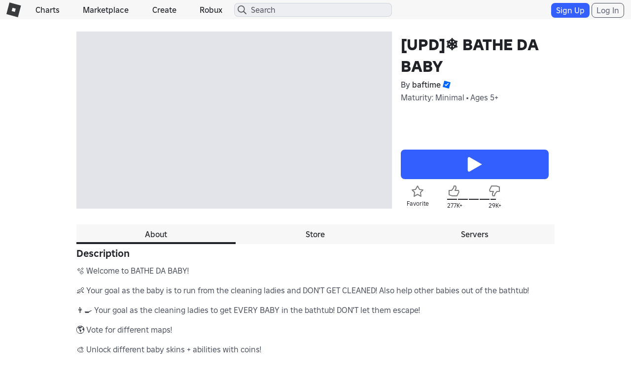

--- FILE ---
content_type: text/html; charset=utf-8
request_url: https://www.roblox.com/games/votingservice/14567590300
body_size: 351
content:

    <li id="voting-section"
        class="voting-panel body"
        data-target-id="14567590300"
        data-total-up-votes="277784"
        data-total-down-votes="29827"
        data-vote-modal=""
        data-user-authenticated="false"
        data-vote-url="https://apis.roblox.com/voting-api/vote/asset/14567590300?vote="
        data-register-url=""
        data-account-page-url="">
        <div class="spinner spinner-sm loading"></div>
            <div class="vote-summary">
                <div class="voting-details">
                    <div class="users-vote ">

                        <div class="upvote">
                            <span class="icon-like "></span>
                        </div>

                        <div class="vote-details">
                            <div class="vote-container">
                                <div class="vote-background"></div>
                                <div class="vote-percentage"></div>
                                <div class="vote-mask">
                                    <div class="segment seg-1"></div>
                                    <div class="segment seg-2"></div>
                                    <div class="segment seg-3"></div>
                                    <div class="segment seg-4"></div>
                                </div>
                            </div>

                            <div class="vote-numbers">
                                <div class="count-left">
                                    <span id="vote-up-text" title="277784" class="vote-text">277K&#x2B;</span>
                                </div>
                                <div class="count-right">
                                    <span id="vote-down-text" title="29827" class="vote-text">29K&#x2B;</span>

                                    </div>
                            </div>
                        </div>

                        <div class="downvote">
                            <span class="icon-dislike "></span>
                        </div>

                    </div>
                </div>

            </div>
    </li>


--- FILE ---
content_type: text/css
request_url: https://css.rbxcdn.com/8be9ea4f8b5be6a83a30167619cc5edbf9861414f17e3ab33897533505d2fbdc.css
body_size: 892
content:
.game-community-section{margin-bottom:40px}.game-community-title{margin-bottom:8px}.game-community-link{display:flex;align-items:center;justify-content:space-between;height:94px;padding:12px;border:1px solid #000;border-radius:8px;overflow:hidden}.light-theme .game-community-link{background-color:#f7f7f8;border-color:rgba(27,37,75,.12)}.dark-theme .game-community-link{background-color:#272930;border-color:rgba(208,217,251,.12)}@media(max-width:543px){.game-community-link{height:84px}}.game-community-icon-container{width:70px;height:70px;flex-shrink:0}@media(max-width:543px){.game-community-icon-container{width:60px;height:60px}}.game-community-icon{background-image:url([data-uri]);background-size:contain;background-repeat:no-repeat;height:100%;width:100%}.game-community-info-container{display:flex;flex-direction:column;justify-content:center;margin-left:18px;margin-right:18px;flex-grow:1;min-width:0}.game-community-name{text-overflow:ellipsis;white-space:nowrap;overflow:hidden}.game-community-description{display:-webkit-box;-webkit-box-orient:vertical;-webkit-line-clamp:2;text-overflow:ellipsis;overflow:hidden;width:100%}.game-community-visit-container{flex-grow:0;flex-shrink:0}@media(max-width:767px){.game-community-visit-container{display:none}}

--- FILE ---
content_type: application/javascript
request_url: https://js.rbxcdn.com/6241ddc26fcf4fa9084ffadae65ad61955a52236146147e160105fef9927a861.js
body_size: 31913
content:
!function(){"use strict";var a={n:function(e){var t=e&&e.__esModule?function(){return e.default}:function(){return e};return a.d(t,{a:t}),t},d:function(e,t){for(var n in t)a.o(t,n)&&!a.o(e,n)&&Object.defineProperty(e,n,{enumerable:!0,get:t[n]})},o:function(e,t){return Object.prototype.hasOwnProperty.call(e,t)},nc:void 0},y=Roblox,g=CoreRobloxUtilities,o="/upgrades/paymentmethods",E="/info/terms",b="ItemPurchaseAjaxData",u="/games/",w="Purchasing.PurchaseDialog",s="CommonUI.Controls",d="Feature.Premium",i="/v1/users/{userId}/currency",f="/game-passes/v1/game-passes/{productId}/purchase",p="/v1/purchases/products/{productId}",l="/v1/products/{productId}",c="/purchase-warning/v1/purchase-warnings",m="/purchase-warning/v1/purchase-warnings/acknowledge",v="/marketplace-sales/v1/item/{collectibleItemId}/purchase-item",h="/marketplace-sales/v1/item/{collectibleItemId}/purchase-resale",S="Success",P=5e3,A={GAME_PASS:"Game Pass",BUNDLE:"Bundle",BUNDLE_ALIAS:"Package",PRIVATE_SERVER:"Private Server"},x={GAME_PASS:"/v1/game-passes",BUNDLE:"/v1/bundles/thumbnails",ASSET:"/v1/assets"},T={size:"150x150",format:"Png",isCircular:!1},_={backToShopAction:"Action.BackToShop",buyRobuxAndItemAction:"Action.BuyRobuxAndItem",buyRobux:"Action.BuyRobux",buy:"Action.Buy",cancelAction:"Action.Cancel",equipMyAvatarAction:"Action.EquipMyAvatar",goToRobuxStoreAction:"Action.GoToRobuxStore",insufficientRobuxHeading:"Heading.InsufficientRobux",insufficientRobuxMessage:"Message.InsufficientRobux",insufficientRobuxModalBannerv1:"Text.BonusBannerV1",insufficientRobuxModalBannerv2:"Text.BonusBannerV2",insufficientRobuxHeadingNew:"Heading.InsufficientRobuxNew",insufficientRobuxMessageNew:"Message.InsufficientRobuxNew",insufficientRobuxLeaveRobloxHeading:"Heading.InsufficientRobuxLeaveRoblox",insufficientRobuxAskToPurchasePackageMessage:"Message.InsufficientRobuxAskToPurchasePackage",insufficientRobuxExceedLargestPackageMessage:"Message.InsufficientRobuxExceedLargestPackage",insufficientRobuxRedirectToExternalPartner:"Message.InsufficientRobuxRedirectToExternalPartner",purchaseSucceededHeading:"Heading.PurchaseSucceeded",purchaseSucceededMessage:"Message.PurchaseSucceeded",purchaseSucceededRobuxBalanceMessage:"Message.PurchaseSucceededRobuxBalance",purchasingTheItemLabel:"Label.PurchasingTheItem",waitingForRobuxLabel:"Label.WaitingForRobux",errorOccuredHeading:"Heading.ErrorOccured",purchasingUnavailableMessage:"Message.PurchasingUnavailable",purchaseErrorOccuredMessage:"Message.PurchaseErrorOccured",okAction:"Action.Ok",commonUiOkAction:"Action.OK",commonUiCancelAction:"Action.Cancel",commonUiContinueToPaymentAction:"Action.ContinueToPayment",featurePremiumScaryModalTitleHeading:"Heading.ScaryModalTitle",featurePremiumScaryModalBodyNewDescription:"Description.ScaryModalBodyNew",featurePremiumScaryModalBody13To17Description:"Description.ScaryModalBody13To17",featurePremiumScaryModalThreshold1BodyDescription:"Description.ScaryModalThreshold1Body",featurePremiumScaryModalThreshold2BodyDescription:"Description.ScaryModalThreshold2Body",termsOfUseText:"Message.TermsOfUse"},U={U13PaymentModal:"U13PaymentModal",ParentalConsentWarningPaymentModal13To17:"ParentalConsentWarningPaymentModal13To17",ParentalAuthorization13To17:"ParentalAuthorization13To17",U13MonthlyThreshold1Modal:"U13MonthlyThreshold1Modal",RequireEmailVerification:"RequireEmailVerification",U13MonthlyThreshold2Modal:"U13MonthlyThreshold2Modal",NoAction:"NoAction"},C={EVENT_NAME:"ItemPurchaseUpsellEvent",CONTEXT_NAME:{COOKIE_PARSE_FAILED:"COOKIE_PARSE_FAILED",PRODUCT_INFO_REQUEST_FAILED:"PRODUCT_INFO_REQUEST_FAILED",PRODUCT_INFO_EMPTY:"PRODUCT_INFO_EMPTY",PRODUCT_ID_NOT_EXIST:"PRODUCT_ID_NOT_EXIST",UPSELL_FAILED:"UPSELL_FAILED"}},t="WebCatalog",r="WebBundle",N="WebGamePass",M="NoTypeParsedYet",I={UnknownError:"UnknownError",UnknownErrorNoAsset:"UnknownErrorNoAsset",UpsellShown:"UpsellShown",UpsellCancelled:"UpsellCancelled",UpsellCancelledFromU13Modal:"UpsellCancelledFromU13Modal",UpsellContinued:"UpsellContinued",UpsellThumbnailProcessFailed:"UpsellThumbnailProcessFailed",ContinueBuyRobuxOnExternalSite:"ContinueBuyRobuxOnExternalSite",LeaveRobloxFailedToShown:"LeaveRobloxFailedToShown",CancelledFromLeaveRobloxModal:"CancelledFromLeaveRobloxModal",ConfirmLeaveRobloxModal:"ConfirmLeaveRobloxModal",UpsellExceedLargestEntryPoint:"UpsellExceedLargestEntryPoint",UpsellExceedLargestShown:"UpsellExceedLargestShown",UpsellExceedLargestCancelled:"UpsellExceedLargestCancelled",UpsellExceedLargestGoToRobuxStoreClicked:"UpsellExceedLargestGoToRobuxStoreClicked",UpsellExceedLargestModalExpTrue:"UpsellExceedLargestModalExpTrue",UpsellExceedLargestModalExpFalse:"UpsellExceedLargestModalExpTrue",UpsellExceedLargestModalExpError:"UpsellExceedLargestModalExpError",UpsellExceedLargestMetadataError:"UpsellExceedLargestMetadataError",UpsellExceedLargestNoThumbnailImage:"UpsellExceedLargestNoThumbnailImage",UpsellFromGamesPage:"UpsellFromGamesPage",UpsellFailed:"UpsellFailed",UpsellFailedDueToNoAvailablePackage:"UpsellFailedDueToNoAvailablePackage",UpsellFailedDueToFailedPackageRequest:"UpsellFailedDueToFailedPackageRequest",UpsellExperimentRetrivalFailed:"UpsellExperimentRetrivalFailed",AutoPurchaseEntryPoint:"AutoPurchaseEntryPoint",AutoPurchaseStarted:"AutoPurchaseStarted",AutoPurchaseSucceed:"AutoPurchaseSucceed",AutoPurchaseSucceedClose:"AutoPurchaseSucceedClose",AutoPurchaseSucceedBackToShop:"AutoPurchaseSucceedBackToShop",AutoPurchaseSucceedEquipMyAvatar:"AutoPurchaseSucceedEquipMyAvatar",AutoPurchaseFailed:"AutoPurchaseFailed",AutoPurchaseErrorFromPurchaseApi:"AutoPurchaseErrorFromPurchaseApi",AutoPurchaseFailedDueToStillLowBalance:"AutoPurchaseFailedDueToStillLowBalance",AutoPurchasePotentialHackingActionSpotted:"AutoPurchasePotentialHackingActionSpotted",AutoPurchasePotentialHackingActionSpotted2:"AutoPurchasePotentialHackingActionSpotted2",AutoPurchasePotentialHackingActionSpotted3:"AutoPurchasePotentialHackingActionSpotted3",AutoPurchasePotentialHackingActionSpotted4:"AutoPurchasePotentialHackingActionSpotted4",ShowU13PaymentModal:"ShowU13PaymentModal",ShowU13MonthlyThreshold1Modal:"ShowU13MonthlyThreshold1Modal",ShowU13MonthlyThreshold2Modal:"ShowU13MonthlyThreshold2Modal",ShowParentalConsentWarningPaymentModal13To17Modal:"ShowParentalConsentWarningPaymentModal13To17Modal",ConfirmU13PaymentModal:"ConfirmU13PaymentModal",ConfirmU13MonthlyThreshold1Modal:"ConfirmU13MonthlyThreshold1Modal",ConfirmU13MonthlyThreshold2Modal:"ConfirmU13MonthlyThreshold2Modal",ConfirmParentalConsentWarningPaymentModal13To17Modal:"ConfirmParentalConsentWarningPaymentModal13To17Modal",U13PaymentModalEmailVerificationTriggered:"U13PaymentModalEmailVerificationTriggered",U13PaymentModalFailedToShow:"U13PaymentModalFailedToShow",U13PaymentModalNoAction:"U13PaymentModalNoAction"},n="/vng-payments/v1/getVngShopUrl",R=CoreUtilities,O=function(e,i,l,c){return new(l=l||Promise)(function(n,t){function r(e){try{o(c.next(e))}catch(e){t(e)}}function a(e){try{o(c.throw(e))}catch(e){t(e)}}function o(e){var t;e.done?n(e.value):((t=e.value)instanceof l?t:new l(function(e){e(t)})).then(r,a)}o((c=c.apply(e,i||[])).next())})},L=function(n,r){var a,o,i,l={label:0,sent:function(){if(1&i[0])throw i[1];return i[1]},trys:[],ops:[]},e={next:t(0),throw:t(1),return:t(2)};return"function"==typeof Symbol&&(e[Symbol.iterator]=function(){return this}),e;function t(t){return function(e){return function(t){if(a)throw new TypeError("Generator is already executing.");for(;l;)try{if(a=1,o&&(i=2&t[0]?o.return:t[0]?o.throw||((i=o.return)&&i.call(o),0):o.next)&&!(i=i.call(o,t[1])).done)return i;switch(o=0,i&&(t=[2&t[0],i.value]),t[0]){case 0:case 1:i=t;break;case 4:return l.label++,{value:t[1],done:!1};case 5:l.label++,o=t[1],t=[0];continue;case 7:t=l.ops.pop(),l.trys.pop();continue;default:if(!(i=0<(i=l.trys).length&&i[i.length-1])&&(6===t[0]||2===t[0])){l=0;continue}if(3===t[0]&&(!i||t[1]>i[0]&&t[1]<i[3])){l.label=t[1];break}if(6===t[0]&&l.label<i[1]){l.label=i[1],i=t;break}if(i&&l.label<i[2]){l.label=i[2],l.ops.push(t);break}i[2]&&l.ops.pop(),l.trys.pop();continue}t=r.call(n,l)}catch(e){t=[6,e],o=0}finally{a=i=0}if(5&t[0])throw t[1];return{value:t[0]?t[1]:void 0,done:!0}}([t,e])}}};function F(e,t,n,r){void 0===t&&(t=!0),void 0===n&&(n=!1),void 0===r&&(r=!1);e=R.numberFormat.getNumberFormat(e),e=n?"<s>"+e+"</s>":e;return r?"<span class='icon-robux-16x16 light-theme'></span><span class='text'>"+e+"</span>":t?"<span class='icon-robux-16x16'></span><span class='text-robux'>"+e+"</span>":"<span class='icon-robux-gray-16x16'></span><span class='text'>"+e+"</span>"}var D=function(e,i,l,c){return new(l=l||Promise)(function(n,t){function r(e){try{o(c.next(e))}catch(e){t(e)}}function a(e){try{o(c.throw(e))}catch(e){t(e)}}function o(e){var t;e.done?n(e.value):((t=e.value)instanceof l?t:new l(function(e){e(t)})).then(r,a)}o((c=c.apply(e,i||[])).next())})},B=function(n,r){var a,o,i,l={label:0,sent:function(){if(1&i[0])throw i[1];return i[1]},trys:[],ops:[]},e={next:t(0),throw:t(1),return:t(2)};return"function"==typeof Symbol&&(e[Symbol.iterator]=function(){return this}),e;function t(t){return function(e){return function(t){if(a)throw new TypeError("Generator is already executing.");for(;l;)try{if(a=1,o&&(i=2&t[0]?o.return:t[0]?o.throw||((i=o.return)&&i.call(o),0):o.next)&&!(i=i.call(o,t[1])).done)return i;switch(o=0,i&&(t=[2&t[0],i.value]),t[0]){case 0:case 1:i=t;break;case 4:return l.label++,{value:t[1],done:!1};case 5:l.label++,o=t[1],t=[0];continue;case 7:t=l.ops.pop(),l.trys.pop();continue;default:if(!(i=0<(i=l.trys).length&&i[i.length-1])&&(6===t[0]||2===t[0])){l=0;continue}if(3===t[0]&&(!i||t[1]>i[0]&&t[1]<i[3])){l.label=t[1];break}if(6===t[0]&&l.label<i[1]){l.label=i[1],i=t;break}if(i&&l.label<i[2]){l.label=i[2],l.ops.push(t);break}i[2]&&l.ops.pop(),l.trys.pop();continue}t=r.call(n,l)}catch(e){t=[6,e],o=0}finally{a=i=0}if(5&t[0])throw t[1];return{value:t[0]?t[1]:void 0,done:!0}}([t,e])}}};function k(){var e;g.upsellUtil.expireUpsellCookie(),window.history&&((e=new URL(window.location.href)).searchParams.delete(g.upsellUtil.constants.UPSELL_QUERY_PARAM_KEY),e=e.href,window.history.pushState({path:e},"",e))}var G=function(e,i,l,c){return new(l=l||Promise)(function(n,t){function r(e){try{o(c.next(e))}catch(e){t(e)}}function a(e){try{o(c.throw(e))}catch(e){t(e)}}function o(e){var t;e.done?n(e.value):((t=e.value)instanceof l?t:new l(function(e){e(t)})).then(r,a)}o((c=c.apply(e,i||[])).next())})},j=function(n,r){var a,o,i,l={label:0,sent:function(){if(1&i[0])throw i[1];return i[1]},trys:[],ops:[]},e={next:t(0),throw:t(1),return:t(2)};return"function"==typeof Symbol&&(e[Symbol.iterator]=function(){return this}),e;function t(t){return function(e){return function(t){if(a)throw new TypeError("Generator is already executing.");for(;l;)try{if(a=1,o&&(i=2&t[0]?o.return:t[0]?o.throw||((i=o.return)&&i.call(o),0):o.next)&&!(i=i.call(o,t[1])).done)return i;switch(o=0,i&&(t=[2&t[0],i.value]),t[0]){case 0:case 1:i=t;break;case 4:return l.label++,{value:t[1],done:!1};case 5:l.label++,o=t[1],t=[0];continue;case 7:t=l.ops.pop(),l.trys.pop();continue;default:if(!(i=0<(i=l.trys).length&&i[i.length-1])&&(6===t[0]||2===t[0])){l=0;continue}if(3===t[0]&&(!i||t[1]>i[0]&&t[1]<i[3])){l.label=t[1];break}if(6===t[0]&&l.label<i[1]){l.label=i[1],i=t;break}if(i&&l.label<i[2]){l.label=i[2],l.ops.push(t);break}i[2]&&l.ops.pop(),l.trys.pop();continue}t=r.call(n,l)}catch(e){t=[6,e],o=0}finally{a=i=0}if(5&t[0])throw t[1];return{value:t[0]?t[1]:void 0,done:!0}}([t,e])}}},W=window.EventTracker?EventTracker:{fireEvent:console.log,start:console.log,endSuccess:console.log,endCancel:console.log,endFailure:console.log};function H(e){(0,W.fireEvent)(t+e)}function V(e,t){var n;t===A.BUNDLE||t===A.BUNDLE_ALIAS?(n=e,(0,W.fireEvent)(r+n)):t===A.GAME_PASS?(n=e,(0,W.fireEvent)(N+n)):H(t?e:I.UnknownErrorNoAsset)}function X(e,t,n,r,a){var o=r.getTranslationResource(d),i=r.getTranslationResource(s),l="<br /><br />",r={lineBreak:l,linebreak:l},l="";t===U.U13PaymentModal?l=o.get(_.featurePremiumScaryModalBodyNewDescription,r):t===U.ParentalConsentWarningPaymentModal13To17?l=o.get(_.featurePremiumScaryModalBody13To17Description,{}):t===U.U13MonthlyThreshold1Modal?l=o.get(_.featurePremiumScaryModalThreshold1BodyDescription,r):t===U.U13MonthlyThreshold2Modal&&(l=o.get(_.featurePremiumScaryModalThreshold2BodyDescription,r)),y.Dialog.open({titleText:o.get(_.featurePremiumScaryModalTitleHeading,{}),bodyContent:'<div><span class="text-description">'+l+'</span></div><div class="text-center"><div class="icon-warning"></div></div>',declineText:i.get(_.commonUiCancelAction,{}),acceptText:i.get(_.commonUiOkAction,{}),onAccept:function(){return function(r,a){return G(this,void 0,Promise,function(){var t,n;return j(this,function(e){switch(e.label){case 0:n={acknowledgement:"Confirmed"+r},t={url:""+y.EnvironmentUrls.apiGatewayUrl+m,withCredentials:!0,timeout:P},e.label=1;case 1:return e.trys.push([1,3,,4]),[4,R.httpService.post(t,n)];case 2:return e.sent(),a(),[2,Promise.resolve()];case 3:return n=e.sent(),[2,Promise.reject(n)];case 4:return[2]}})})}(t,n).then(function(){t===U.U13PaymentModal?V(I.ConfirmU13PaymentModal,null==a?void 0:a.assetType):t===U.U13MonthlyThreshold1Modal?V(I.ConfirmU13MonthlyThreshold1Modal,null==a?void 0:a.assetType):t===U.U13MonthlyThreshold2Modal?V(I.ConfirmU13MonthlyThreshold2Modal,null==a?void 0:a.assetType):V(I.ConfirmParentalConsentWarningPaymentModal13To17Modal,null==a?void 0:a.assetType)}).catch(function(){n()}),!1},onDecline:function(){return V(I.UpsellCancelledFromU13Modal,null==a?void 0:a.assetType),k(),!1},onCancel:function(){return V(I.UpsellCancelledFromU13Modal,null==a?void 0:a.assetType),k(),!1},allowHtmlContentInBody:!0,allowHtmlContentInFooter:!1,fieldValidationRequired:!0,dismissable:!0,xToCancel:!0})}var e=function(e,i,l,c){return new(l=l||Promise)(function(n,t){function r(e){try{o(c.next(e))}catch(e){t(e)}}function a(e){try{o(c.throw(e))}catch(e){t(e)}}function o(e){var t;e.done?n(e.value):((t=e.value)instanceof l?t:new l(function(e){e(t)})).then(r,a)}o((c=c.apply(e,i||[])).next())})},z=function(n,r){var a,o,i,l={label:0,sent:function(){if(1&i[0])throw i[1];return i[1]},trys:[],ops:[]},e={next:t(0),throw:t(1),return:t(2)};return"function"==typeof Symbol&&(e[Symbol.iterator]=function(){return this}),e;function t(t){return function(e){return function(t){if(a)throw new TypeError("Generator is already executing.");for(;l;)try{if(a=1,o&&(i=2&t[0]?o.return:t[0]?o.throw||((i=o.return)&&i.call(o),0):o.next)&&!(i=i.call(o,t[1])).done)return i;switch(o=0,i&&(t=[2&t[0],i.value]),t[0]){case 0:case 1:i=t;break;case 4:return l.label++,{value:t[1],done:!1};case 5:l.label++,o=t[1],t=[0];continue;case 7:t=l.ops.pop(),l.trys.pop();continue;default:if(!(i=0<(i=l.trys).length&&i[i.length-1])&&(6===t[0]||2===t[0])){l=0;continue}if(3===t[0]&&(!i||t[1]>i[0]&&t[1]<i[3])){l.label=t[1];break}if(6===t[0]&&l.label<i[1]){l.label=i[1],i=t;break}if(i&&l.label<i[2]){l.label=i[2],l.ops.push(t);break}i[2]&&l.ops.pop(),l.trys.pop();continue}t=r.call(n,l)}catch(e){t=[6,e],o=0}finally{a=i=0}if(5&t[0])throw t[1];return{value:t[0]?t[1]:void 0,done:!0}}([t,e])}}};function Y(e){g.paymentFlowAnalyticsService.sendUserPurchaseFlowEvent(g.paymentFlowAnalyticsService.ENUM_TRIGGERING_CONTEXT.WEB_CATALOG_ROBUX_UPSELL,!0,g.paymentFlowAnalyticsService.ENUM_VIEW_NAME.PURCHASE_WARNING,g.paymentFlowAnalyticsService.ENUM_PURCHASE_EVENT_TYPE.VIEW_SHOWN,e)}function q(n,r,a,o,i){var l;return e(this,void 0,void 0,function(){var t;return z(this,function(e){switch(e.label){case 0:if(!r)return a(),[2,Promise.resolve()];e.label=1;case 1:return e.trys.push([1,3,,4]),[4,function(a){return D(this,void 0,Promise,function(){var t,n,r;return B(this,function(e){switch(e.label){case 0:n=!y.CurrentUser.isPremiumUser,t={productId:a,is13To17ScaryModalEnabled:n},n={url:""+y.EnvironmentUrls.apiGatewayUrl+c,withCredentials:!0,timeout:P},e.label=1;case 1:return e.trys.push([1,3,,4]),[4,R.httpService.get(n,t)];case 2:return 200===(r=e.sent()).status&&r.data.action?[2,Promise.resolve(r.data.action)]:[2,Promise.resolve(U.NoAction)];case 3:return r=e.sent(),[2,Promise.reject(r)];case 4:return[2]}})})}(n.roblox_product_id)];case 2:return(t=e.sent())===U.U13PaymentModal||t===U.ParentalConsentWarningPaymentModal13To17||t===U.U13MonthlyThreshold1Modal||t===U.U13MonthlyThreshold2Modal?(t===U.U13PaymentModal?(Y(g.paymentFlowAnalyticsService.ENUM_VIEW_MESSAGE.U13_PAYMENT_MODAL),V(I.ShowU13PaymentModal,null==i?void 0:i.assetType)):t===U.U13MonthlyThreshold1Modal?(Y(g.paymentFlowAnalyticsService.ENUM_VIEW_MESSAGE.U13_MONTHLY_THRESHOLD_1_MODAL),V(I.ShowU13MonthlyThreshold1Modal,null==i?void 0:i.assetType)):t===U.U13MonthlyThreshold2Modal?(Y(g.paymentFlowAnalyticsService.ENUM_VIEW_MESSAGE.U13_MONTHLY_THRESHOLD_2_MODAL),V(I.ShowU13MonthlyThreshold2Modal,null==i?void 0:i.assetType)):(Y(g.paymentFlowAnalyticsService.ENUM_VIEW_MESSAGE.PAYMENT_MODAL_13_TO_17),V(I.ShowParentalConsentWarningPaymentModal13To17Modal,null==i?void 0:i.assetType)),X(0,t,a,o,i)):t===U.RequireEmailVerification?(V(I.U13PaymentModalEmailVerificationTriggered,null==i?void 0:i.assetType),null!==(l=y.EmailVerificationService.handleUserEmailVerificationRequiredByPurchaseWarning())&&void 0!==l&&l.then(function(e){Y(g.paymentFlowAnalyticsService.ENUM_VIEW_MESSAGE.REQUIRE_EMAIL_VERIFICATION),null!=e&&e.emailAddress&&null!=e&&e.verified&&a()})):(V(I.U13PaymentModalNoAction,null==i?void 0:i.assetType),a()),[2,Promise.resolve()];case 3:return t=e.sent(),[2,Promise.reject(t)];case 4:return[2]}})})}var K=React,Z=a.n(K),Q=ReactDOM,$=a.n(Q),J=ReactUtilities,ee=function(){return(ee=Object.assign||function(e){for(var t,n=1,r=arguments.length;n<r;n++)for(var a in t=arguments[n])Object.prototype.hasOwnProperty.call(t,a)&&(e[a]=t[a]);return e}).apply(this,arguments)};function te(e,t){var n={};for(a in e)Object.prototype.hasOwnProperty.call(e,a)&&t.indexOf(a)<0&&(n[a]=e[a]);if(null!=e&&"function"==typeof Object.getOwnPropertySymbols)for(var r=0,a=Object.getOwnPropertySymbols(e);r<a.length;r++)t.indexOf(a[r])<0&&Object.prototype.propertyIsEnumerable.call(e,a[r])&&(n[a[r]]=e[a[r]]);return n}var ne=function(){for(var e,t,n=0,r="",a=arguments.length;n<a;n++)(e=arguments[n])&&(t=function e(t){var n,r="";if("string"==typeof t||"number"==typeof t)r+=t;else if("object"==typeof t)if(Array.isArray(t))for(var a=t.length,o=0;o<a;o++)t[o]&&(n=e(t[o]))&&(r&&(r+=" "),r+=n);else for(n in t)t[n]&&(r&&(r+=" "),r+=n);return r}(e))&&(r&&(r+=" "),r+=t);return r},re=ReactJSX;function ae(e,t){return function(e){if(Array.isArray(e))return e}(e)||function(e,t){if("undefined"==typeof Symbol||!(Symbol.iterator in Object(e)))return;var n=[],r=!0,a=!1,o=void 0;try{for(var i,l=e[Symbol.iterator]();!(r=(i=l.next()).done)&&(n.push(i.value),!t||n.length!==t);r=!0);}catch(e){a=!0,o=e}finally{try{r||null==l.return||l.return()}finally{if(a)throw o}}return n}(e,t)||function(e,t){if(!e)return;if("string"==typeof e)return oe(e,t);var n=Object.prototype.toString.call(e).slice(8,-1);"Object"===n&&e.constructor&&(n=e.constructor.name);if("Map"===n||"Set"===n)return Array.from(e);if("Arguments"===n||/^(?:Ui|I)nt(?:8|16|32)(?:Clamped)?Array$/.test(n))return oe(e,t)}(e,t)||function(){throw new TypeError("Invalid attempt to destructure non-iterable instance.\nIn order to be iterable, non-array objects must have a [Symbol.iterator]() method.")}()}function oe(e,t){(null==t||t>e.length)&&(t=e.length);for(var n=0,r=new Array(t);n<t;n++)r[n]=e[n];return r}var ie=null!==globalThis&&void 0!==globalThis&&globalThis.document?K.useLayoutEffect:function(){},le=K[" useId ".trim().toString()]||function(){},ce=0;function se(e){var t=ae(K.useState(le()),2),n=t[0],r=t[1];return ie(function(){e||r(function(e){return null!=e?e:String(ce++)})},[e]),e||(n?"radix-".concat(n):"")}function ue(e,t){void 0===t&&(t={});var n,r=t.insertAt;e&&"undefined"!=typeof document&&(n=document.head||document.getElementsByTagName("head")[0],(t=document.createElement("style")).type="text/css","top"===r&&n.firstChild?n.insertBefore(t,n.firstChild):n.appendChild(t),t.styleSheet?t.styleSheet.cssText=e:t.appendChild(document.createTextNode(e)))}function de(e,t){var n;if("undefined"==typeof Symbol||null==e[Symbol.iterator]){if(Array.isArray(e)||(n=me(e))||t&&e&&"number"==typeof e.length){n&&(e=n);var r=0,t=function(){};return{s:t,n:function(){return r>=e.length?{done:!0}:{done:!1,value:e[r++]}},e:function(e){throw e},f:t}}throw new TypeError("Invalid attempt to iterate non-iterable instance.\nIn order to be iterable, non-array objects must have a [Symbol.iterator]() method.")}var a,o=!0,i=!1;return{s:function(){n=e[Symbol.iterator]()},n:function(){var e=n.next();return o=e.done,e},e:function(e){i=!0,a=e},f:function(){try{o||null==n.return||n.return()}finally{if(i)throw a}}}}function fe(e){return function(e){if(Array.isArray(e))return ve(e)}(e)||function(e){if("undefined"!=typeof Symbol&&Symbol.iterator in Object(e))return Array.from(e)}(e)||me(e)||function(){throw new TypeError("Invalid attempt to spread non-iterable instance.\nIn order to be iterable, non-array objects must have a [Symbol.iterator]() method.")}()}function pe(e,t){return function(e){if(Array.isArray(e))return e}(e)||function(e,t){if("undefined"==typeof Symbol||!(Symbol.iterator in Object(e)))return;var n=[],r=!0,a=!1,o=void 0;try{for(var i,l=e[Symbol.iterator]();!(r=(i=l.next()).done)&&(n.push(i.value),!t||n.length!==t);r=!0);}catch(e){a=!0,o=e}finally{try{r||null==l.return||l.return()}finally{if(a)throw o}}return n}(e,t)||me(e,t)||function(){throw new TypeError("Invalid attempt to destructure non-iterable instance.\nIn order to be iterable, non-array objects must have a [Symbol.iterator]() method.")}()}function me(e,t){if(e){if("string"==typeof e)return ve(e,t);var n=Object.prototype.toString.call(e).slice(8,-1);return"Object"===n&&e.constructor&&(n=e.constructor.name),"Map"===n||"Set"===n?Array.from(e):"Arguments"===n||/^(?:Ui|I)nt(?:8|16|32)(?:Clamped)?Array$/.test(n)?ve(e,t):void 0}}function ve(e,t){(null==t||t>e.length)&&(t=e.length);for(var n=0,r=new Array(t);n<t;n++)r[n]=e[n];return r}function he(t,e){var n,r=Object.keys(t);return Object.getOwnPropertySymbols&&(n=Object.getOwnPropertySymbols(t),e&&(n=n.filter(function(e){return Object.getOwnPropertyDescriptor(t,e).enumerable})),r.push.apply(r,n)),r}function ye(t){for(var e=1;e<arguments.length;e++){var n=null!=arguments[e]?arguments[e]:{};e%2?he(Object(n),!0).forEach(function(e){ge(t,e,n[e])}):Object.getOwnPropertyDescriptors?Object.defineProperties(t,Object.getOwnPropertyDescriptors(n)):he(Object(n)).forEach(function(e){Object.defineProperty(t,e,Object.getOwnPropertyDescriptor(n,e))})}return t}function ge(e,t,n){return t in e?Object.defineProperty(e,t,{value:n,enumerable:!0,configurable:!0,writable:!0}):e[t]=n,e}function be(e,t){if(null==e)return{};var n,r=function(e,t){if(null==e)return{};var n,r,a={},o=Object.keys(e);for(r=0;r<o.length;r++)n=o[r],0<=t.indexOf(n)||(a[n]=e[n]);return a}(e,t);if(Object.getOwnPropertySymbols)for(var a=Object.getOwnPropertySymbols(e),o=0;o<a.length;o++)n=a[o],0<=t.indexOf(n)||Object.prototype.propertyIsEnumerable.call(e,n)&&(r[n]=e[n]);return r}function Ee(t,n,e){var e=(2<arguments.length&&void 0!==e?e:{}).checkForDefaultPrevented,r=void 0===e||e;return function(e){if(null!=t&&t(e),!1===r||!e.defaultPrevented)return null==n?void 0:n(e)}}function we(e,t){if("function"==typeof e)return e(t);null!=e&&(e.current=t)}function Se(){for(var e=arguments.length,a=new Array(e),t=0;t<e;t++)a[t]=arguments[t];return function(t){var n=!1,r=a.map(function(e){e=we(e,t);return n||"function"!=typeof e||(n=!0),e});if(n)return function(){for(var e=0;e<r.length;e++){var t=r[e];"function"==typeof t?t():we(a[e],null)}}}}function Pe(){for(var e=arguments.length,t=new Array(e),n=0;n<e;n++)t[n]=arguments[n];return K.useCallback(Se.apply(void 0,t),t)}function Ae(e){var t=K.forwardRef(function(e,t){var n,r=e.children,a=be(e,["children"]);if(K.isValidElement(r)){var o=(o=r,e=null===(n=Object.getOwnPropertyDescriptor(o.props,"ref"))||void 0===n?void 0:n.get,e&&"isReactWarning"in e&&e.isReactWarning?o.ref:(e=null===(n=Object.getOwnPropertyDescriptor(o,"ref"))||void 0===n?void 0:n.get)&&"isReactWarning"in e&&e.isReactWarning?o.props.ref:o.props.ref||o.ref),a=function(r,a){var e,o=ye({},a);for(e in a)!function(e){var t=r[e],n=a[e];/^on[A-Z]/.test(e)?t&&n?o[e]=function(){n.apply(void 0,arguments),t.apply(void 0,arguments)}:t&&(o[e]=t):"style"===e?o[e]=ye(ye({},t),n):"className"===e&&(o[e]=[t,n].filter(Boolean).join(" "))}(e);return ye(ye({},r),o)}(a,r.props);return r.type!==K.Fragment&&(a.ref=t?Se(t,o):o),K.cloneElement(r,a)}return 1<K.Children.count(r)?K.Children.only(null):null});return t.displayName="".concat(e,".SlotClone"),t}var xe=Symbol("radix.slottable");function Te(e){return K.isValidElement(e)&&"function"==typeof e.type&&"__radixId"in e.type&&e.type.__radixId===xe}var _e=["a","button","div","form","h2","h3","img","input","label","li","nav","ol","p","span","svg","ul"].reduce(function(e,r){var t,i,n,a=(t="Primitive.".concat(r),i=Ae(t),(n=K.forwardRef(function(e,t){var n=e.children,r=be(e,["children"]),e=K.Children.toArray(n),a=e.find(Te);if(a){var o=a.props.children,e=e.map(function(e){return e===a?1<K.Children.count(o)?K.Children.only(null):K.isValidElement(o)?o.props.children:null:e});return(0,re.jsx)(i,ye(ye({},r),{},{ref:t,children:K.isValidElement(o)?K.cloneElement(o,void 0,e):null}))}return(0,re.jsx)(i,ye(ye({},r),{},{ref:t,children:n}))})).displayName="".concat(t,".Slot"),n),n=K.forwardRef(function(e,t){var n=e.asChild,e=be(e,["asChild"]),n=n?a:r;return"undefined"!=typeof window&&(window[Symbol.for("radix-ui")]=!0),(0,re.jsx)(n,ye(ye({},e),{},{ref:t}))});return n.displayName="Primitive.".concat(r),ye(ye({},e),{},ge({},r,n))},{});function Ue(e){var a=K.useRef(e);return K.useEffect(function(){a.current=e}),K.useMemo(function(){return function(){for(var e,t=arguments.length,n=new Array(t),r=0;r<t;r++)n[r]=arguments[r];return null===(e=a.current)||void 0===e?void 0:e.call.apply(e,[a].concat(n))}},[])}function Ce(e,t){var n,a,r=1<arguments.length&&void 0!==t?t:null===globalThis||void 0===globalThis?void 0:globalThis.document,o=(n=e,a=K.useRef(n),K.useEffect(function(){a.current=n}),K.useMemo(function(){return function(){for(var e,t=arguments.length,n=new Array(t),r=0;r<t;r++)n[r]=arguments[r];return null===(e=a.current)||void 0===e?void 0:e.call.apply(e,[a].concat(n))}},[]));K.useEffect(function(){function e(e){"Escape"===e.key&&o(e)}return r.addEventListener("keydown",e,{capture:!0}),function(){return r.removeEventListener("keydown",e,{capture:!0})}},[o,r])}var Ne,Me="dismissableLayer.update",Ie=K.createContext({layers:new Set,layersWithOutsidePointerEventsDisabled:new Set,branches:new Set}),Re=K.forwardRef(function(e,t){var n=e.disableOutsidePointerEvents,r=void 0!==n&&n,a=e.onEscapeKeyDown,o=e.onPointerDownOutside,i=e.onFocusOutside,l=e.onInteractOutside,c=e.onDismiss,s=be(e,["disableOutsidePointerEvents","onEscapeKeyDown","onPointerDownOutside","onFocusOutside","onInteractOutside","onDismiss"]),u=K.useContext(Ie),d=pe(K.useState(null),2),f=d[0],p=d[1],m=null!==(h=null==f?void 0:f.ownerDocument)&&void 0!==h?h:null===globalThis||void 0===globalThis?void 0:globalThis.document,v=pe(K.useState({}),2)[1],n=Pe(t,function(e){return p(e)}),d=Array.from(u.layers),h=pe(fe(u.layersWithOutsidePointerEventsDisabled).slice(-1),1)[0],t=d.indexOf(h),y=f?d.indexOf(f):-1,h=0<u.layersWithOutsidePointerEventsDisabled.size,g=t<=y,d=function(e,t){var r=1<arguments.length&&void 0!==t?t:null===globalThis||void 0===globalThis?void 0:globalThis.document,a=Ue(function(e){var t=e.target,n=fe(u.branches).some(function(e){return e.contains(t)});g&&!n&&(o!==null&&o!==void 0&&o(e),l!==null&&l!==void 0&&l(e),e.defaultPrevented||(c===null||c===void 0?void 0:c()))}),o=K.useRef(!1),i=K.useRef(function(){});return K.useEffect(function(){function e(e){var t,n;e.target&&!o.current?(t=function(){Le("dismissableLayer.pointerDownOutside",a,n,{discrete:!0})},n={originalEvent:e},"touch"===e.pointerType?(r.removeEventListener("click",i.current),i.current=t,r.addEventListener("click",i.current,{once:!0})):t()):r.removeEventListener("click",i.current),o.current=!1}var t=window.setTimeout(function(){r.addEventListener("pointerdown",e)},0);return function(){window.clearTimeout(t),r.removeEventListener("pointerdown",e),r.removeEventListener("click",i.current)}},[r,a]),{onPointerDownCapture:function(){return o.current=!0}}}(function(e){var t=e.target,n=fe(u.branches).some(function(e){return e.contains(t)});g&&!n&&(o!==null&&o!==void 0&&o(e),l!==null&&l!==void 0&&l(e),e.defaultPrevented||(c===null||c===void 0?void 0:c()))},m),t=function(e,t){var n=1<arguments.length&&void 0!==t?t:null===globalThis||void 0===globalThis?void 0:globalThis.document,r=Ue(function(e){var t=e.target;fe(u.branches).some(function(e){return e.contains(t)})||(i!==null&&i!==void 0&&i(e),l!==null&&l!==void 0&&l(e),e.defaultPrevented||(c===null||c===void 0?void 0:c()))}),a=K.useRef(!1);return K.useEffect(function(){function e(e){e.target&&!a.current&&Le("dismissableLayer.focusOutside",r,{originalEvent:e},{discrete:!1})}return n.addEventListener("focusin",e),function(){return n.removeEventListener("focusin",e)}},[n,r]),{onFocusCapture:function(){return a.current=!0},onBlurCapture:function(){return a.current=!1}}}(function(e){var t=e.target;fe(u.branches).some(function(e){return e.contains(t)})||(i!==null&&i!==void 0&&i(e),l!==null&&l!==void 0&&l(e),e.defaultPrevented||(c===null||c===void 0?void 0:c()))},m);return Ce(function(e){y===u.layers.size-1&&(null!=a&&a(e),!e.defaultPrevented&&c&&(e.preventDefault(),c()))},m),K.useEffect(function(){if(f)return r&&(0===u.layersWithOutsidePointerEventsDisabled.size&&(Ne=m.body.style.pointerEvents,m.body.style.pointerEvents="none"),u.layersWithOutsidePointerEventsDisabled.add(f)),u.layers.add(f),Oe(),function(){r&&1===u.layersWithOutsidePointerEventsDisabled.size&&(m.body.style.pointerEvents=Ne)}},[f,m,r,u]),K.useEffect(function(){return function(){f&&(u.layers.delete(f),u.layersWithOutsidePointerEventsDisabled.delete(f),Oe())}},[f,u]),K.useEffect(function(){function e(){return v({})}return document.addEventListener(Me,e),function(){return document.removeEventListener(Me,e)}},[]),(0,re.jsx)(_e.div,ye(ye({},s),{},{ref:n,style:ye({pointerEvents:h?g?"auto":"none":void 0},e.style),onFocusCapture:Ee(e.onFocusCapture,t.onFocusCapture),onBlurCapture:Ee(e.onBlurCapture,t.onBlurCapture),onPointerDownCapture:Ee(e.onPointerDownCapture,d.onPointerDownCapture)}))});function Oe(){var e=new CustomEvent(Me);document.dispatchEvent(e)}function Le(e,t,n,r){var a,o,i=r.discrete,r=n.originalEvent.target,n=new CustomEvent(e,{bubbles:!1,cancelable:!0,detail:n});t&&r.addEventListener(e,t,{once:!0}),i?(o=n,(a=r)&&Q.flushSync(function(){return a.dispatchEvent(o)})):r.dispatchEvent(n)}function Fe(e,t){if("function"==typeof e)return e(t);null!=e&&(e.current=t)}function De(){for(var e=arguments.length,a=new Array(e),t=0;t<e;t++)a[t]=arguments[t];return function(t){var n=!1,r=a.map(function(e){e=Fe(e,t);return n||"function"!=typeof e||(n=!0),e});if(n)return function(){for(var e=0;e<r.length;e++){var t=r[e];"function"==typeof t?t():Fe(a[e],null)}}}}function Be(e){var t=K.forwardRef(function(e,t){var n,r=e.children,a=be(e,["children"]);if(K.isValidElement(r)){var o=(o=r,e=null===(n=Object.getOwnPropertyDescriptor(o.props,"ref"))||void 0===n?void 0:n.get,e&&"isReactWarning"in e&&e.isReactWarning?o.ref:(e=null===(n=Object.getOwnPropertyDescriptor(o,"ref"))||void 0===n?void 0:n.get)&&"isReactWarning"in e&&e.isReactWarning?o.props.ref:o.props.ref||o.ref),a=function(r,a){var e,o=ye({},a);for(e in a)!function(e){var t=r[e],n=a[e];/^on[A-Z]/.test(e)?t&&n?o[e]=function(){n.apply(void 0,arguments),t.apply(void 0,arguments)}:t&&(o[e]=t):"style"===e?o[e]=ye(ye({},t),n):"className"===e&&(o[e]=[t,n].filter(Boolean).join(" "))}(e);return ye(ye({},r),o)}(a,r.props);return r.type!==K.Fragment&&(a.ref=t?De(t,o):o),K.cloneElement(r,a)}return 1<K.Children.count(r)?K.Children.only(null):null});return t.displayName="".concat(e,".SlotClone"),t}Re.displayName="DismissableLayer",K.forwardRef(function(e,t){var n=K.useContext(Ie),r=K.useRef(null),t=Pe(t,r);return K.useEffect(function(){var e=r.current;if(e)return n.branches.add(e),function(){n.branches.delete(e)}},[n.branches]),(0,re.jsx)(_e.div,ye(ye({},e),{},{ref:t}))}).displayName="DismissableLayerBranch";var ke=Symbol("radix.slottable");function Ge(e){return K.isValidElement(e)&&"function"==typeof e.type&&"__radixId"in e.type&&e.type.__radixId===ke}var je=["a","button","div","form","h2","h3","img","input","label","li","nav","ol","p","span","svg","ul"].reduce(function(e,r){var t,i,n,a=(t="Primitive.".concat(r),i=Be(t),(n=K.forwardRef(function(e,t){var n=e.children,r=be(e,["children"]),e=K.Children.toArray(n),a=e.find(Ge);if(a){var o=a.props.children,e=e.map(function(e){return e===a?1<K.Children.count(o)?K.Children.only(null):K.isValidElement(o)?o.props.children:null:e});return(0,re.jsx)(i,ye(ye({},r),{},{ref:t,children:K.isValidElement(o)?K.cloneElement(o,void 0,e):null}))}return(0,re.jsx)(i,ye(ye({},r),{},{ref:t,children:n}))})).displayName="".concat(t,".Slot"),n),n=K.forwardRef(function(e,t){var n=e.asChild,e=be(e,["asChild"]),n=n?a:r;return"undefined"!=typeof window&&(window[Symbol.for("radix-ui")]=!0),(0,re.jsx)(n,ye(ye({},e),{},{ref:t}))});return n.displayName="Primitive.".concat(r),ye(ye({},e),{},ge({},r,n))},{});function We(e){var a=K.useRef(e);return K.useEffect(function(){a.current=e}),K.useMemo(function(){return function(){for(var e,t=arguments.length,n=new Array(t),r=0;r<t;r++)n[r]=arguments[r];return null===(e=a.current)||void 0===e?void 0:e.call.apply(e,[a].concat(n))}},[])}var He="focusScope.autoFocusOnMount",Ve="focusScope.autoFocusOnUnmount",Xe={bubbles:!1,cancelable:!0},ze=K.forwardRef(function(e,t){var n=e.loop,o=void 0!==n&&n,r=e.trapped,i=void 0!==r&&r,a=e.onMountAutoFocus,n=e.onUnmountAutoFocus,r=be(e,["loop","trapped","onMountAutoFocus","onUnmountAutoFocus"]),e=pe(K.useState(null),2),l=e[0],c=e[1],s=We(a),u=We(n),d=K.useRef(null),n=function(){for(var e=arguments.length,t=new Array(e),n=0;n<e;n++)t[n]=arguments[n];return K.useCallback(De.apply(void 0,t),t)}(t,function(e){return c(e)}),f=K.useRef({paused:!1,pause:function(){this.paused=!0},resume:function(){this.paused=!1}}).current;K.useEffect(function(){if(i){var e=function(e){!f.paused&&l&&(e=e.target,l.contains(e)?d.current=e:Ke(d.current,{select:!0}))},t=function(e){f.paused||!l||null!==(e=e.relatedTarget)&&(l.contains(e)||Ke(d.current,{select:!0}))};document.addEventListener("focusin",e),document.addEventListener("focusout",t);var n=new MutationObserver(function(e){if(document.activeElement===document.body){var t,n=de(e);try{for(n.s();!(t=n.n()).done;)0<t.value.removedNodes.length&&Ke(l)}catch(e){n.e(e)}finally{n.f()}}});return l&&n.observe(l,{childList:!0,subtree:!0}),function(){document.removeEventListener("focusin",e),document.removeEventListener("focusout",t),n.disconnect()}}},[i,l,f.paused]),K.useEffect(function(){if(l){Qe.add(f);var e,t=document.activeElement;return l.contains(t)||(e=new CustomEvent(He,Xe),l.addEventListener(He,s),l.dispatchEvent(e),e.defaultPrevented||(function(e,t){var n,r=void 0!==(t=(1<arguments.length&&void 0!==t?t:{}).select)&&t,a=document.activeElement,o=de(e);try{for(o.s();!(n=o.n()).done;)if(Ke(n.value,{select:r}),document.activeElement!==a)return}catch(e){o.e(e)}finally{o.f()}}(Ye(l).filter(function(e){return"A"!==e.tagName}),{select:!0}),document.activeElement===t&&Ke(l))),function(){l.removeEventListener(He,s),setTimeout(function(){var e=new CustomEvent(Ve,Xe);l.addEventListener(Ve,u),l.dispatchEvent(e),e.defaultPrevented||Ke(null!=t?t:document.body,{select:!0}),l.removeEventListener(Ve,u),Qe.remove(f)},0)}}},[l,s,u,f]);t=K.useCallback(function(e){var t,n,r,a;(o||i)&&(f.paused||(a="Tab"===e.key&&!e.altKey&&!e.ctrlKey&&!e.metaKey,t=document.activeElement,a&&t&&(n=e.currentTarget,r=(a=pe([qe(a=Ye(r=n),r),qe(a.reverse(),r)],2))[0],a=a[1],r&&a?e.shiftKey||t!==a?e.shiftKey&&t===r&&(e.preventDefault(),o&&Ke(a,{select:!0})):(e.preventDefault(),o&&Ke(r,{select:!0})):t===n&&e.preventDefault())))},[o,i,f.paused]);return(0,re.jsx)(je.div,ye(ye({tabIndex:-1},r),{},{ref:n,onKeyDown:t}))});function Ye(e){for(var t=[],n=document.createTreeWalker(e,NodeFilter.SHOW_ELEMENT,{acceptNode:function(e){var t="INPUT"===e.tagName&&"hidden"===e.type;return!(e.disabled||e.hidden||t)&&0<=e.tabIndex?NodeFilter.FILTER_ACCEPT:NodeFilter.FILTER_SKIP}});n.nextNode();)t.push(n.currentNode);return t}function qe(e,t){var n=de(e);try{for(n.s();!(r=n.n()).done;){var r=r.value;if(!function(e,t){var n=t.upTo;if("hidden"===getComputedStyle(e).visibility)return!0;for(;e;){if(void 0!==n&&e===n)return!1;if("none"===getComputedStyle(e).display)return!0;e=e.parentElement}return!1}(r,{upTo:t}))return r}}catch(e){n.e(e)}finally{n.f()}}function Ke(e,t){var n=(1<arguments.length&&void 0!==t?t:{}).select,t=void 0!==n&&n;e&&e.focus&&(n=document.activeElement,e.focus({preventScroll:!0}),e!==n&&e instanceof HTMLInputElement&&"select"in e&&t&&e.select())}ze.displayName="FocusScope";var Ze,Qe=(Ze=[],{add:function(e){var t=Ze[0];e!==t&&null!=t&&t.pause(),(Ze=$e(Ze,e)).unshift(e)},remove:function(e){null!==(e=(Ze=$e(Ze,e))[0])&&void 0!==e&&e.resume()}});function $e(e,t){e=fe(e),t=e.indexOf(t);return-1!==t&&e.splice(t,1),e}function Je(e,t){if("function"==typeof e)return e(t);null!=e&&(e.current=t)}function et(e){var t=K.forwardRef(function(e,t){var n,r=e.children,a=be(e,["children"]);if(K.isValidElement(r)){var o=(o=r,e=null===(n=Object.getOwnPropertyDescriptor(o.props,"ref"))||void 0===n?void 0:n.get,e&&"isReactWarning"in e&&e.isReactWarning?o.ref:(e=null===(n=Object.getOwnPropertyDescriptor(o,"ref"))||void 0===n?void 0:n.get)&&"isReactWarning"in e&&e.isReactWarning?o.props.ref:o.props.ref||o.ref),a=function(r,a){var e,o=ye({},a);for(e in a)!function(e){var t=r[e],n=a[e];/^on[A-Z]/.test(e)?t&&n?o[e]=function(){n.apply(void 0,arguments),t.apply(void 0,arguments)}:t&&(o[e]=t):"style"===e?o[e]=ye(ye({},t),n):"className"===e&&(o[e]=[t,n].filter(Boolean).join(" "))}(e);return ye(ye({},r),o)}(a,r.props);return r.type!==K.Fragment&&(a.ref=t?function(){for(var e=arguments.length,a=new Array(e),t=0;t<e;t++)a[t]=arguments[t];return function(t){var n=!1,r=a.map(function(e){e=Je(e,t);return n||"function"!=typeof e||(n=!0),e});if(n)return function(){for(var e=0;e<r.length;e++){var t=r[e];"function"==typeof t?t():Je(a[e],null)}}}}(t,o):o),K.cloneElement(r,a)}return 1<K.Children.count(r)?K.Children.only(null):null});return t.displayName="".concat(e,".SlotClone"),t}var tt=Symbol("radix.slottable");function nt(e){return K.isValidElement(e)&&"function"==typeof e.type&&"__radixId"in e.type&&e.type.__radixId===tt}var rt=["a","button","div","form","h2","h3","img","input","label","li","nav","ol","p","span","svg","ul"].reduce(function(e,r){var t,i,n,a=(t="Primitive.".concat(r),i=et(t),(n=K.forwardRef(function(e,t){var n=e.children,r=be(e,["children"]),e=K.Children.toArray(n),a=e.find(nt);if(a){var o=a.props.children,e=e.map(function(e){return e===a?1<K.Children.count(o)?K.Children.only(null):K.isValidElement(o)?o.props.children:null:e});return(0,re.jsx)(i,ye(ye({},r),{},{ref:t,children:K.isValidElement(o)?K.cloneElement(o,void 0,e):null}))}return(0,re.jsx)(i,ye(ye({},r),{},{ref:t,children:n}))})).displayName="".concat(t,".Slot"),n),n=K.forwardRef(function(e,t){var n=e.asChild,e=be(e,["asChild"]),n=n?a:r;return"undefined"!=typeof window&&(window[Symbol.for("radix-ui")]=!0),(0,re.jsx)(n,ye(ye({},e),{},{ref:t}))});return n.displayName="Primitive.".concat(r),ye(ye({},e),{},ge({},r,n))},{}),at=null!==globalThis&&void 0!==globalThis&&globalThis.document?K.useLayoutEffect:function(){},ot=K.forwardRef(function(e,t){var n=e.container,r=be(e,["container"]),a=pe(K.useState(!1),2),e=a[0],o=a[1];at(function(){return o(!0)},[]);var i=n||e&&(null===globalThis||void 0===globalThis||null===(i=globalThis.document)||void 0===i?void 0:i.body);return i?$().createPortal((0,re.jsx)(rt.div,ye(ye({},r),{},{ref:t})),i):null});ot.displayName="Portal";var it=0;function lt(){var e=document.createElement("span");return e.setAttribute("data-radix-focus-guard",""),e.tabIndex=0,e.style.outline="none",e.style.opacity="0",e.style.position="fixed",e.style.pointerEvents="none",e}var ct="right-scroll-bar-position",st="width-before-scroll-bar";function ut(e,t){return"function"==typeof e?e(t):e&&(e.current=t),e}var dt="undefined"!=typeof window?K.useLayoutEffect:K.useEffect,ft=new WeakMap;function pt(e){return e}var mt=function(e){var t=e.sideCar,e=te(e,["sideCar"]);if(!t)throw new Error("Sidecar: please provide `sideCar` property to import the right car");t=t.read();if(!t)throw new Error("Sidecar medium not found");return K.createElement(t,ee({},e))};function vt(){}mt.isSideCarExport=!0;var ht=function(e){void 0===e&&(e={});var t=function(e,n){void 0===n&&(n=pt);var o=[],i=!1;return{read:function(){if(i)throw new Error("Sidecar: could not `read` from an `assigned` medium. `read` could be used only with `useMedium`.");return o.length?o[o.length-1]:e},useMedium:function(e){var t=n(e,i);return o.push(t),function(){o=o.filter(function(e){return e!==t})}},assignSyncMedium:function(t){for(i=!0;o.length;){var e=o;o=[],e.forEach(t)}o={push:function(e){return t(e)},filter:function(){return o}}},assignMedium:function(t){i=!0;var e,n=[];o.length&&(e=o,o=[],e.forEach(t),n=o);function r(){var e=n;n=[],e.forEach(t)}function a(){return Promise.resolve().then(r)}a(),o={push:function(e){n.push(e),a()},filter:function(e){return n=n.filter(e),o}}}}}(null);return t.options=ee({async:!0,ssr:!1},e),t}(),yt=K.forwardRef(function(e,t){var a,n,r,o,i,l,c=K.useRef(null),s=K.useState({onScrollCapture:vt,onWheelCapture:vt,onTouchMoveCapture:vt}),u=s[0],d=s[1],f=e.forwardProps,p=e.children,m=e.className,v=e.removeScrollBar,h=e.enabled,y=e.shards,g=e.sideCar,b=e.noIsolation,E=e.inert,w=e.allowPinchZoom,S=e.as,s=void 0===S?"div":S,S=e.gapMode,e=te(e,["forwardProps","children","className","removeScrollBar","enabled","shards","sideCar","noIsolation","inert","allowPinchZoom","as","gapMode"]),g=g,n=(a=[c,t],r=n||null,o=function(t){return a.forEach(function(e){return ut(e,t)})},(i=(0,K.useState)(function(){return{value:r,callback:o,facade:{get current(){return i.value},set current(e){var t=i.value;t!==e&&(i.value=e,i.callback(e,t))}}}})[0]).callback=o,l=i.facade,dt(function(){var t,n,r,e=ft.get(l);e&&(t=new Set(e),n=new Set(a),r=l.current,t.forEach(function(e){n.has(e)||ut(e,null)}),n.forEach(function(e){t.has(e)||ut(e,r)})),ft.set(l,a)},[a]),l),u=ee(ee({},e),u);return K.createElement(K.Fragment,null,h&&K.createElement(g,{sideCar:ht,removeScrollBar:v,shards:y,noIsolation:b,inert:E,setCallbacks:d,allowPinchZoom:!!w,lockRef:c,gapMode:S}),f?K.cloneElement(K.Children.only(p),ee(ee({},u),{ref:n})):K.createElement(s,ee({},u,{className:m,ref:n}),p))});function gt(){var n=0,r=null;return{add:function(e){var t;0==n&&(r=function(){if(!document)return null;var e=document.createElement("style");e.type="text/css";var t=a.nc;return t&&e.setAttribute("nonce",t),e}())&&(t=e,(e=r).styleSheet?e.styleSheet.cssText=t:e.appendChild(document.createTextNode(t)),t=r,(document.head||document.getElementsByTagName("head")[0]).appendChild(t)),n++},remove:function(){!--n&&r&&(r.parentNode&&r.parentNode.removeChild(r),r=null)}}}function bt(){var n,r=(n=gt(),function(e,t){K.useEffect(function(){return n.add(e),function(){n.remove()}},[e&&t])});return function(e){var t=e.styles,e=e.dynamic;return r(t,e),null}}function Et(e){return parseInt(e||"",10)||0}function wt(){var e=parseInt(document.body.getAttribute(xt)||"0",10);return isFinite(e)?e:0}function St(e){var t,n=e.noRelative,r=e.noImportant,a=void 0===(t=e.gapMode)?"margin":t;K.useEffect(function(){return document.body.setAttribute(xt,(wt()+1).toString()),function(){var e=wt()-1;e<=0?document.body.removeAttribute(xt):document.body.setAttribute(xt,e.toString())}},[]);var o,i,l=K.useMemo(function(){return function(e){if(void 0===e&&(e="margin"),"undefined"==typeof window)return Pt;var t,n,r,r=(t=e,n=window.getComputedStyle(document.body),r=n["padding"===t?"paddingLeft":"marginLeft"],e=n["padding"===t?"paddingTop":"marginTop"],t=n["padding"===t?"paddingRight":"marginRight"],[Et(r),Et(e),Et(t)]),e=document.documentElement.clientWidth,t=window.innerWidth;return{left:r[0],top:r[1],right:r[2],gap:Math.max(0,t-e+r[2]-r[0])}}(a)},[a]);return K.createElement(At,{styles:(o=!n,i=a,e=r?"":"!important",n=(t=l).left,r=t.top,l=t.right,t=t.gap,void 0===i&&(i="margin"),"\n  .".concat("with-scroll-bars-hidden"," {\n   overflow: hidden ").concat(e,";\n   padding-right: ").concat(t,"px ").concat(e,";\n  }\n  body[").concat(xt,"] {\n    overflow: hidden ").concat(e,";\n    overscroll-behavior: contain;\n    ").concat([o&&"position: relative ".concat(e,";"),"margin"===i&&"\n    padding-left: ".concat(n,"px;\n    padding-top: ").concat(r,"px;\n    padding-right: ").concat(l,"px;\n    margin-left:0;\n    margin-top:0;\n    margin-right: ").concat(t,"px ").concat(e,";\n    "),"padding"===i&&"padding-right: ".concat(t,"px ").concat(e,";")].filter(Boolean).join(""),"\n  }\n  \n  .").concat(ct," {\n    right: ").concat(t,"px ").concat(e,";\n  }\n  \n  .").concat(st," {\n    margin-right: ").concat(t,"px ").concat(e,";\n  }\n  \n  .").concat(ct," .").concat(ct," {\n    right: 0 ").concat(e,";\n  }\n  \n  .").concat(st," .").concat(st," {\n    margin-right: 0 ").concat(e,";\n  }\n  \n  body[").concat(xt,"] {\n    ").concat("--removed-body-scroll-bar-size",": ").concat(t,"px;\n  }\n"))})}yt.defaultProps={enabled:!0,removeScrollBar:!0,inert:!1},yt.classNames={fullWidth:st,zeroRight:ct};var Pt={left:0,top:0,right:0,gap:0},At=bt(),xt="data-scroll-locked",Tt=!1;if("undefined"!=typeof window)try{var _t=Object.defineProperty({},"passive",{get:function(){return Tt=!0}});window.addEventListener("test",_t,_t),window.removeEventListener("test",_t,_t)}catch(le){Tt=!1}function Ut(e,t){if(!(e instanceof Element))return!1;var n=window.getComputedStyle(e);return"hidden"!==n[t]&&!(n.overflowY===n.overflowX&&"TEXTAREA"!==e.tagName&&"visible"===n[t])}function Ct(e,t){var n=t.ownerDocument,r=t;do{if("undefined"!=typeof ShadowRoot&&r instanceof ShadowRoot&&(r=r.host),Ot(e,r)){var a=Lt(e,r);if(a[1]>a[2])return!0}}while((r=r.parentNode)&&r!==n.body);return!1}function Nt(e){return"changedTouches"in e?[e.changedTouches[0].clientX,e.changedTouches[0].clientY]:[0,0]}function Mt(e){return[e.deltaX,e.deltaY]}function It(e){return e&&"current"in e?e.current:e}var Rt=!!Tt&&{passive:!1},Ot=function(e,t){return Ut(t,"v"===e?"overflowY":"overflowX")},Lt=function(e,t){return"v"===e?[t.scrollTop,t.scrollHeight,t.clientHeight]:[t.scrollLeft,t.scrollWidth,t.clientWidth]},Ft=0,Dt=[],Bt=(Un=function(t){var o=K.useRef([]),c=K.useRef([0,0]),s=K.useRef(),n=K.useState(Ft++)[0],a=K.useState(bt)[0],u=K.useRef(t);K.useEffect(function(){u.current=t},[t]),K.useEffect(function(){if(t.inert){document.body.classList.add("block-interactivity-".concat(n));var e=function(e,t,n){if(n||2===arguments.length)for(var r,a=0,o=t.length;a<o;a++)!r&&a in t||((r=r||Array.prototype.slice.call(t,0,a))[a]=t[a]);return e.concat(r||Array.prototype.slice.call(t))}([t.lockRef.current],(t.shards||[]).map(It),!0).filter(Boolean);return e.forEach(function(e){return e.classList.add("allow-interactivity-".concat(n))}),function(){document.body.classList.remove("block-interactivity-".concat(n)),e.forEach(function(e){return e.classList.remove("allow-interactivity-".concat(n))})}}},[t.inert,t.lockRef.current,t.shards]);var i=K.useCallback(function(e,t){if("touches"in e&&2===e.touches.length||"wheel"===e.type&&e.ctrlKey)return!u.current.allowPinchZoom;var n=Nt(e),r=c.current,a="deltaX"in e?e.deltaX:r[0]-n[0],o="deltaY"in e?e.deltaY:r[1]-n[1],i=e.target,r=Math.abs(a)>Math.abs(o)?"h":"v";if("touches"in e&&"h"==r&&"range"===i.type)return!1;n=Ct(r,i);if(!n)return!0;if(n?l=r:(l="v"==r?"h":"v",n=Ct(r,i)),!n)return!1;if(!s.current&&"changedTouches"in e&&(a||o)&&(s.current=l),!l)return!0;var l=s.current||l;return function(e,t,n,r,a){var o,i,l=(o=e,i=window.getComputedStyle(t).direction,"h"===o&&"rtl"===i?-1:1),i=l*r,c=n.target,s=t.contains(c),r=!1,n=0<i,u=0,d=0;do{var f=Lt(e,c),p=f[0],f=f[1]-f[2]-l*p}while((p||f)&&Ot(e,c)&&(u+=f,d+=p),c=c instanceof ShadowRoot?c.host:c.parentNode,!s&&c!==document.body||s&&(t.contains(c)||t===c));return(n&&(a&&Math.abs(u)<1||!a&&u<i)||!n&&(a&&Math.abs(d)<1||!a&&d<-i))&&(r=!0),r}(l,t,e,"h"===l?a:o,!0)},[]),e=K.useCallback(function(e){var n,r=e;Dt.length&&Dt[Dt.length-1]===a&&(n=("deltaY"in r?Mt:Nt)(r),(e=o.current.filter(function(e){return e.name===r.type&&(e.target===r.target||r.target===e.shadowParent)&&(t=e.delta,e=n,t[0]===e[0]&&t[1]===e[1]);var t})[0])&&e.should?r.cancelable&&r.preventDefault():e||(0<(e=(u.current.shards||[]).map(It).filter(Boolean).filter(function(e){return e.contains(r.target)})).length?i(r,e[0]):!u.current.noIsolation)&&r.cancelable&&r.preventDefault())},[]),r=K.useCallback(function(e,t,n,r){var a={name:e,delta:t,target:n,should:r,shadowParent:function(e){for(var t=null;null!==e;)e instanceof ShadowRoot&&(t=e.host,e=e.host),e=e.parentNode;return t}(n)};o.current.push(a),setTimeout(function(){o.current=o.current.filter(function(e){return e!==a})},1)},[]),l=K.useCallback(function(e){c.current=Nt(e),s.current=void 0},[]),d=K.useCallback(function(e){r(e.type,Mt(e),e.target,i(e,t.lockRef.current))},[]),f=K.useCallback(function(e){r(e.type,Nt(e),e.target,i(e,t.lockRef.current))},[]);K.useEffect(function(){return Dt.push(a),t.setCallbacks({onScrollCapture:d,onWheelCapture:d,onTouchMoveCapture:f}),document.addEventListener("wheel",e,Rt),document.addEventListener("touchmove",e,Rt),document.addEventListener("touchstart",l,Rt),function(){Dt=Dt.filter(function(e){return e!==a}),document.removeEventListener("wheel",e,Rt),document.removeEventListener("touchmove",e,Rt),document.removeEventListener("touchstart",l,Rt)}},[]);var p=t.removeScrollBar,m=t.inert;return K.createElement(K.Fragment,null,m?K.createElement(a,{styles:"\n  .block-interactivity-".concat(m=n," {pointer-events: none;}\n  .allow-interactivity-").concat(m," {pointer-events: all;}\n")}):null,p?K.createElement(St,{gapMode:t.gapMode}):null)},ht.useMedium(Un),mt),kt=K.forwardRef(function(e,t){return K.createElement(yt,ee({},e,{ref:t,sideCar:Bt}))});function Gt(e){return e&&(e.host||Gt(e.parentNode))}function jt(e,t,n){void 0===n&&(n="data-aria-hidden");var r=Array.from(Array.isArray(e)?e:[e]),a=t||(a=e,"undefined"==typeof document?null:(Array.isArray(a)?a[0]:a).ownerDocument.body);return a?(r.push.apply(r,Array.from(a.querySelectorAll("[aria-live]"))),function(e,t,i,l){var n,r=(n=t,(Array.isArray(e)?e:[e]).map(function(e){if(n.contains(e))return e;var t=Gt(e);return t&&n.contains(t)?t:(console.error("aria-hidden",e,"in not contained inside",n,". Doing nothing"),null)}).filter(function(e){return Boolean(e)}));Xt[i]||(Xt[i]=new WeakMap);var c=Xt[i],s=[],u=new Set,a=new Set(r),e=function e(t){t&&!u.has(t)&&(u.add(t),e(t.parentNode))};return r.forEach(e),function o(e){e&&!a.has(e)&&Array.prototype.forEach.call(e.children,function(e){if(u.has(e))o(e);else try{var t=e.getAttribute(l),n=null!==t&&"false"!==t,r=(Ht.get(e)||0)+1,a=(c.get(e)||0)+1;Ht.set(e,r),c.set(e,a),s.push(e),1===r&&n&&Vt.set(e,!0),1===a&&e.setAttribute(i,"true"),n||e.setAttribute(l,"true")}catch(t){console.error("aria-hidden: cannot operate on ",e,t)}})}(t),u.clear(),zt++,function(){s.forEach(function(e){var t=Ht.get(e)-1,n=c.get(e)-1;Ht.set(e,t),c.set(e,n),t||(Vt.has(e)||e.removeAttribute(l),Vt.delete(e)),n||e.removeAttribute(i)}),--zt||(Ht=new WeakMap,Ht=new WeakMap,Vt=new WeakMap,Xt={})}}(r,a,n,"aria-hidden")):function(){return null}}kt.classNames=yt.classNames;var Wt=kt,Ht=new WeakMap,Vt=new WeakMap,Xt={},zt=0;ue(".bg-common-backdrop{background-color:var(--color-common-backdrop)}.shadow-transient-high{--alpha-color-shadow-subtle:rgba(0,0,0,.08);box-shadow:var(--size-0) var(--size-50) var(--size-100) -.5px var(--alpha-color-shadow-subtle),var(--size-0) var(--size-250) var(--size-500) -.75px var(--alpha-color-shadow-subtle),var(--size-0) var(--size-400) var(--size-800) -1px var(--alpha-color-shadow-subtle),var(--size-0) var(--size-1200) var(--size-1400) -1.5px var(--alpha-color-shadow-subtle)}@media (prefers-color-scheme:dark){.shadow-transient-high{--alpha-color-shadow-subtle:rgba(4,4,8,.25)}}.light-theme .shadow-transient-high{--alpha-color-shadow-subtle:rgba(0,0,0,.08)}.dark-theme .shadow-transient-high{--alpha-color-shadow-subtle:rgba(4,4,8,.25)}.system-theme .shadow-transient-high{--alpha-color-shadow-subtle:rgba(0,0,0,.08)}@media (prefers-color-scheme:dark){.system-theme .shadow-transient-high{--alpha-color-shadow-subtle:rgba(4,4,8,.25)}}.foundation-web-portal-zindex{z-index:2000}");var Yt={XSmall:"size-[var(--icon-size-xsmall)]",Small:"size-[var(--icon-size-small)]",Medium:"size-[var(--icon-size-medium)]",Large:"size-[var(--icon-size-large)]",XLarge:"size-[var(--icon-size-xlarge)]"},qt=Z().forwardRef(function(e,t){var n=e.name,r=e.size,a=void 0===r?"Medium":r,r=e.className;e.children;e=te(e,["name","size","className","children"]);return Z().createElement("span",ee({ref:t,role:"presentation",className:ne("grow-0 shrink-0 basis-auto icon",n,Yt[a],r)},e))});function Kt(){return Z().createElement("div",{role:"presentation",className:"absolute inset-[0] transition-colors group-hover/interactable:bg-[var(--color-state-hover)] group-active/interactable:bg-[var(--color-state-press)] group-disabled/interactable:bg-none"})}function Zt(e){var t=e.variant,n=e.size,r=e.isCircular,a=e.className,e=te(e,["variant","size","isCircular","className"]);return Z().createElement("button",ee({type:"button","aria-label":"Close",className:ne("foundation-web-close-affordance flex stroke-none bg-none cursor-pointer",Qt,Jt[t],$t[n],r&&"radius-circle",a)},e),Z().createElement(Kt,null),Z().createElement(qt,{name:"icon-regular-x",size:n}))}qt.displayName="Icon";var Qt="relative clip group/interactable focus-visible:outline-focus disabled:outline-none",$t={Small:"padding-xsmall",Medium:"padding-small",Large:"padding-medium"},Jt={Utility:"bg-action-link",OverMedia:"bg-over-media-100"};function en(e){return function(e){if(Array.isArray(e))return an(e)}(e)||function(e){if("undefined"!=typeof Symbol&&Symbol.iterator in Object(e))return Array.from(e)}(e)||rn(e)||function(){throw new TypeError("Invalid attempt to spread non-iterable instance.\nIn order to be iterable, non-array objects must have a [Symbol.iterator]() method.")}()}function tn(e,t){if(null==e)return{};var n,r=function(e,t){if(null==e)return{};var n,r,a={},o=Object.keys(e);for(r=0;r<o.length;r++)n=o[r],0<=t.indexOf(n)||(a[n]=e[n]);return a}(e,t);if(Object.getOwnPropertySymbols)for(var a=Object.getOwnPropertySymbols(e),o=0;o<a.length;o++)n=a[o],0<=t.indexOf(n)||Object.prototype.propertyIsEnumerable.call(e,n)&&(r[n]=e[n]);return r}function nn(e,t){return function(e){if(Array.isArray(e))return e}(e)||function(e,t){if("undefined"==typeof Symbol||!(Symbol.iterator in Object(e)))return;var n=[],r=!0,a=!1,o=void 0;try{for(var i,l=e[Symbol.iterator]();!(r=(i=l.next()).done)&&(n.push(i.value),!t||n.length!==t);r=!0);}catch(e){a=!0,o=e}finally{try{r||null==l.return||l.return()}finally{if(a)throw o}}return n}(e,t)||rn(e,t)||function(){throw new TypeError("Invalid attempt to destructure non-iterable instance.\nIn order to be iterable, non-array objects must have a [Symbol.iterator]() method.")}()}function rn(e,t){if(e){if("string"==typeof e)return an(e,t);var n=Object.prototype.toString.call(e).slice(8,-1);return"Object"===n&&e.constructor&&(n=e.constructor.name),"Map"===n||"Set"===n?Array.from(e):"Arguments"===n||/^(?:Ui|I)nt(?:8|16|32)(?:Clamped)?Array$/.test(n)?an(e,t):void 0}}function an(e,t){(null==t||t>e.length)&&(t=e.length);for(var n=0,r=new Array(t);n<t;n++)r[n]=e[n];return r}function on(t,e){var n,r=Object.keys(t);return Object.getOwnPropertySymbols&&(n=Object.getOwnPropertySymbols(t),e&&(n=n.filter(function(e){return Object.getOwnPropertyDescriptor(t,e).enumerable})),r.push.apply(r,n)),r}function ln(t){for(var e=1;e<arguments.length;e++){var n=null!=arguments[e]?arguments[e]:{};e%2?on(Object(n),!0).forEach(function(e){cn(t,e,n[e])}):Object.getOwnPropertyDescriptors?Object.defineProperties(t,Object.getOwnPropertyDescriptors(n)):on(Object(n)).forEach(function(e){Object.defineProperty(t,e,Object.getOwnPropertyDescriptor(n,e))})}return t}function cn(e,t,n){return t in e?Object.defineProperty(e,t,{value:n,enumerable:!0,configurable:!0,writable:!0}):e[t]=n,e}function sn(t,n,e){var e=(2<arguments.length&&void 0!==e?e:{}).checkForDefaultPrevented,r=void 0===e||e;return function(e){if(null!=t&&t(e),!1===r||!e.defaultPrevented)return null==n?void 0:n(e)}}function un(e,t){if("function"==typeof e)return e(t);null!=e&&(e.current=t)}function dn(){for(var e=arguments.length,a=new Array(e),t=0;t<e;t++)a[t]=arguments[t];return function(t){var n=!1,r=a.map(function(e){e=un(e,t);return n||"function"!=typeof e||(n=!0),e});if(n)return function(){for(var e=0;e<r.length;e++){var t=r[e];"function"==typeof t?t():un(a[e],null)}}}}function fn(){for(var e=arguments.length,t=new Array(e),n=0;n<e;n++)t[n]=arguments[n];return K.useCallback(dn.apply(void 0,t),t)}function pn(){for(var e=arguments.length,n=new Array(e),t=0;t<e;t++)n[t]=arguments[t];var a=n[0];if(1===n.length)return a;function r(){var t=n.map(function(e){return{useScope:e(),scopeName:e.scopeName}});return function(r){var e=t.reduce(function(e,t){var n=t.useScope,t=t.scopeName;return ln(ln({},e),n(r)["__scope".concat(t)])},{});return K.useMemo(function(){return cn({},"__scope".concat(a.scopeName),e)},[e])}}return r.scopeName=a.scopeName,r}function mn(e){var a=K.useRef(e);return K.useEffect(function(){a.current=e}),K.useMemo(function(){return function(){for(var e,t=arguments.length,n=new Array(t),r=0;r<t;r++)n[r]=arguments[r];return null===(e=a.current)||void 0===e?void 0:e.call.apply(e,[a].concat(n))}},[])}function vn(e){var a,n,t,o,r,i,l,c,s,u,d=e.present,f=e.children,p=(a=d,t=nn(K.useState(),2),o=t[0],r=t[1],i=K.useRef({}),l=K.useRef(a),c=K.useRef("none"),t=a?"mounted":"unmounted",t=nn((n={mounted:{UNMOUNT:"unmounted",ANIMATION_OUT:"unmountSuspended"},unmountSuspended:{MOUNT:"mounted",ANIMATION_END:"unmounted"},unmounted:{MOUNT:"mounted"}},K.useReducer(function(e,t){return null!==(t=n[e][t])&&void 0!==t?t:e},t)),2),s=t[0],u=t[1],K.useEffect(function(){var e=yn(i.current);c.current="mounted"===s?e:"none"},[s]),hn(function(){var e,t,n=i.current,r=l.current;r!==a&&(e=c.current,t=yn(n),a?u("MOUNT"):"none"===t||"none"===(null==n?void 0:n.display)?u("UNMOUNT"):u(r&&e!==t?"ANIMATION_OUT":"UNMOUNT"),l.current=a)},[a,u]),hn(function(){if(o){var e,r,a=null!==(e=o.ownerDocument.defaultView)&&void 0!==e?e:window,t=function(e){var t,n=yn(i.current).includes(e.animationName);e.target===o&&n&&(u("ANIMATION_END"),!l.current)&&(t=o.style.animationFillMode,o.style.animationFillMode="forwards",r=a.setTimeout(function(){"forwards"===o.style.animationFillMode&&(o.style.animationFillMode=t)}))},n=function(e){e.target===o&&(c.current=yn(i.current))};return o.addEventListener("animationstart",n),o.addEventListener("animationcancel",t),o.addEventListener("animationend",t),function(){a.clearTimeout(r),o.removeEventListener("animationstart",n),o.removeEventListener("animationcancel",t),o.removeEventListener("animationend",t)}}u("ANIMATION_END")},[o,u]),{isPresent:["mounted","unmountSuspended"].includes(s),ref:K.useCallback(function(e){e&&(i.current=getComputedStyle(e)),r(e)},[])}),m="function"==typeof f?f({present:p.isPresent}):K.Children.only(f),e=fn(p.ref,(e=m,(t=null===(d=Object.getOwnPropertyDescriptor(e.props,"ref"))||void 0===d?void 0:d.get)&&"isReactWarning"in t&&t.isReactWarning?e.ref:(t=null===(d=Object.getOwnPropertyDescriptor(e,"ref"))||void 0===d?void 0:d.get)&&"isReactWarning"in t&&t.isReactWarning?e.props.ref:e.props.ref||e.ref));return"function"==typeof f||p.isPresent?K.cloneElement(m,{ref:e}):null}var hn=null!==globalThis&&void 0!==globalThis&&globalThis.document?K.useLayoutEffect:function(){};function yn(e){return(null==e?void 0:e.animationName)||"none"}function gn(e){var t,n,i=(t=e,(n=K.forwardRef(function(e,t){var n,r=e.children,a=tn(e,["children"]);if(K.isValidElement(r)){var o=(o=r,e=null===(n=Object.getOwnPropertyDescriptor(o.props,"ref"))||void 0===n?void 0:n.get,e&&"isReactWarning"in e&&e.isReactWarning?o.ref:(e=null===(n=Object.getOwnPropertyDescriptor(o,"ref"))||void 0===n?void 0:n.get)&&"isReactWarning"in e&&e.isReactWarning?o.props.ref:o.props.ref||o.ref),a=function(r,a){var e,o=ln({},a);for(e in a)!function(e){var t=r[e],n=a[e];/^on[A-Z]/.test(e)?t&&n?o[e]=function(){n.apply(void 0,arguments),t.apply(void 0,arguments)}:t&&(o[e]=t):"style"===e?o[e]=ln(ln({},t),n):"className"===e&&(o[e]=[t,n].filter(Boolean).join(" "))}(e);return ln(ln({},r),o)}(a,r.props);return r.type!==K.Fragment&&(a.ref=t?dn(t,o):o),K.cloneElement(r,a)}return 1<K.Children.count(r)?K.Children.only(null):null})).displayName="".concat(t,".SlotClone"),n),n=K.forwardRef(function(e,t){var n=e.children,r=tn(e,["children"]),e=K.Children.toArray(n),a=e.find(En);if(a){var o=a.props.children,e=e.map(function(e){return e===a?1<K.Children.count(o)?K.Children.only(null):K.isValidElement(o)?o.props.children:null:e});return(0,re.jsx)(i,ln(ln({},r),{},{ref:t,children:K.isValidElement(o)?K.cloneElement(o,void 0,e):null}))}return(0,re.jsx)(i,ln(ln({},r),{},{ref:t,children:n}))});return n.displayName="".concat(e,".Slot"),n}vn.displayName="Presence";var bn=Symbol("radix.slottable");function En(e){return K.isValidElement(e)&&"function"==typeof e.type&&"__radixId"in e.type&&e.type.__radixId===bn}var wn=["a","button","div","form","h2","h3","img","input","label","li","nav","ol","p","span","svg","ul"].reduce(function(e,r){var a=gn("Primitive.".concat(r)),t=K.forwardRef(function(e,t){var n=e.asChild,e=tn(e,["asChild"]),n=n?a:r;return"undefined"!=typeof window&&(window[Symbol.for("radix-ui")]=!0),(0,re.jsx)(n,ln(ln({},e),{},{ref:t}))});return t.displayName="Primitive.".concat(r),ln(ln({},e),{},cn({},r,t))},{}),Sn="Dialog",Pn=nn(function(l,e){var t=1<arguments.length&&void 0!==e?e:[],c=[],e=function(){var n=c.map(function(e){return K.createContext(e)});return function(e){var t=(null==e?void 0:e[l])||n;return K.useMemo(function(){return cn({},"__scope".concat(l),ln(ln({},e),{},cn({},l,t)))},[e,t])}};return e.scopeName=l,[function(r,a){var o=K.createContext(a),i=c.length;c=[].concat(en(c),[a]);function e(e){var t=e.scope,n=e.children,r=tn(e,["scope","children"]),t=(null==t||null===(a=t[l])||void 0===a?void 0:a[i])||o,a=K.useMemo(function(){return r},Object.values(r));return(0,re.jsx)(t.Provider,{value:a,children:n})}return e.displayName=r+"Provider",[e,function(e,t){var n=(null==t||null===(n=t[l])||void 0===n?void 0:n[i])||o,n=K.useContext(n);if(n)return n;if(void 0!==a)return a;throw new Error("`".concat(e,"` must be used within `").concat(r,"`"))}]},pn.apply(void 0,[e].concat(en(t)))]}(Sn),2),An=Pn[0],xn=(Pn[1],nn(An(Sn),2)),Tn=xn[0],_n=xn[1],Un=function(e){var t,n,r,a,o,i,l,c=e.__scopeDialog,s=e.children,u=e.open,d=e.defaultOpen,f=e.onOpenChange,p=e.modal,m=void 0===p||p,e=K.useRef(null),p=K.useRef(null),u=(a=(u={prop:u,defaultProp:d,onChange:f}).prop,d=u.defaultProp,f=u.onChange,d=(f={defaultProp:d,onChange:u=void 0===f?function(){}:f}).defaultProp,f=f.onChange,d=K.useState(d),t=nn(d,1)[0],n=K.useRef(t),r=mn(f),K.useEffect(function(){n.current!==t&&(r(t),n.current=t)},[t,n,r]),f=(d=nn(f=d,2))[0],o=d[1],f=(i=void 0!==a)?a:f,l=mn(u),[f,K.useCallback(function(e){var t;i?(t="function"==typeof e?e(a):e)!==a&&l(t):o(e)},[i,a,o,l])]),f=nn(u,2),u=f[0],u=void 0!==u&&u,v=f[1];return(0,re.jsx)(Tn,{scope:c,triggerRef:e,contentRef:p,contentId:se(),titleId:se(),descriptionId:se(),open:u,onOpenChange:v,onOpenToggle:K.useCallback(function(){return v(function(e){return!e})},[v]),modal:m,children:s})};Un.displayName=Sn;var Cn="DialogTrigger";K.forwardRef(function(e,t){var n=e.__scopeDialog,r=tn(e,["__scopeDialog"]),n=_n(Cn,n),t=fn(t,n.triggerRef);return(0,re.jsx)(wn.button,ln(ln({type:"button","aria-haspopup":"dialog","aria-expanded":n.open,"aria-controls":n.contentId,"data-state":Hn(n.open)},r),{},{ref:t,onClick:sn(e.onClick,n.onOpenToggle)}))}).displayName=Cn;var Nn="DialogPortal",Mn=(mt=nn(An(Nn,{forceMount:void 0}),2))[0],In=mt[1];(kt=function(e){var t=e.__scopeDialog,n=e.forceMount,r=e.children,a=e.container,o=_n(Nn,t);return(0,re.jsx)(Mn,{scope:t,forceMount:n,children:K.Children.map(r,function(e){return(0,re.jsx)(vn,{present:n||o.open,children:(0,re.jsx)(ot,{asChild:!0,container:a,children:e})})})})}).displayName=Nn;var Rn="DialogOverlay";(Pn=K.forwardRef(function(e,t){var n=In(Rn,e.__scopeDialog),r=e.forceMount,n=void 0===r?n.forceMount:r,r=tn(e,["forceMount"]),e=_n(Rn,e.__scopeDialog);return e.modal?(0,re.jsx)(vn,{present:n||e.open,children:(0,re.jsx)(Ln,ln(ln({},r),{},{ref:t}))}):null})).displayName=Rn;var On=gn("DialogOverlay.RemoveScroll"),Ln=K.forwardRef(function(e,t){var n=e.__scopeDialog,e=tn(e,["__scopeDialog"]),n=_n(Rn,n);return(0,re.jsx)(Wt,{as:On,allowPinchZoom:!0,shards:[n.contentRef],children:(0,re.jsx)(wn.div,ln(ln({"data-state":Hn(n.open)},e),{},{ref:t,style:ln({pointerEvents:"auto"},e.style)}))})}),Fn="DialogContent";(xn=K.forwardRef(function(e,t){var n=In(Fn,e.__scopeDialog),r=e.forceMount,n=void 0===r?n.forceMount:r,r=tn(e,["forceMount"]),e=_n(Fn,e.__scopeDialog);return(0,re.jsx)(vn,{present:n||e.open,children:e.modal?(0,re.jsx)(Dn,ln(ln({},r),{},{ref:t})):(0,re.jsx)(Bn,ln(ln({},r),{},{ref:t}))})})).displayName=Fn;var Dn=K.forwardRef(function(e,t){var n=_n(Fn,e.__scopeDialog),r=K.useRef(null),t=fn(t,n.contentRef,r);return K.useEffect(function(){var e=r.current;if(e)return jt(e)},[]),(0,re.jsx)(kn,ln(ln({},e),{},{ref:t,trapFocus:n.open,disableOutsidePointerEvents:!0,onCloseAutoFocus:sn(e.onCloseAutoFocus,function(e){e.preventDefault(),null!==(e=n.triggerRef.current)&&void 0!==e&&e.focus()}),onPointerDownOutside:sn(e.onPointerDownOutside,function(e){var t=e.detail.originalEvent,n=0===t.button&&!0===t.ctrlKey;2!==t.button&&!n||e.preventDefault()}),onFocusOutside:sn(e.onFocusOutside,function(e){return e.preventDefault()})}))}),Bn=K.forwardRef(function(r,e){var a=_n(Fn,r.__scopeDialog),o=K.useRef(!1),i=K.useRef(!1);return(0,re.jsx)(kn,ln(ln({},r),{},{ref:e,trapFocus:!1,disableOutsidePointerEvents:!1,onCloseAutoFocus:function(e){var t;null!==(t=r.onCloseAutoFocus)&&void 0!==t&&t.call(r,e),e.defaultPrevented||(o.current||null!==(t=a.triggerRef.current)&&void 0!==t&&t.focus(),e.preventDefault()),o.current=!1,i.current=!1},onInteractOutside:function(e){var t;null!==(t=r.onInteractOutside)&&void 0!==t&&t.call(r,e),e.defaultPrevented||(o.current=!0,"pointerdown"===e.detail.originalEvent.type&&(i.current=!0));var n=e.target;(null===(t=a.triggerRef.current)||void 0===t?void 0:t.contains(n))&&e.preventDefault(),"focusin"===e.detail.originalEvent.type&&i.current&&e.preventDefault()}}))}),kn=K.forwardRef(function(e,t){var n=e.__scopeDialog,r=e.trapFocus,a=e.onOpenAutoFocus,o=e.onCloseAutoFocus,e=tn(e,["__scopeDialog","trapFocus","onOpenAutoFocus","onCloseAutoFocus"]),i=_n(Fn,n),n=K.useRef(null),t=fn(t,n);return K.useEffect(function(){var e,t=document.querySelectorAll("[data-radix-focus-guard]");return document.body.insertAdjacentElement("afterbegin",null!==(e=t[0])&&void 0!==e?e:lt()),document.body.insertAdjacentElement("beforeend",null!==(t=t[1])&&void 0!==t?t:lt()),it++,function(){1===it&&document.querySelectorAll("[data-radix-focus-guard]").forEach(function(e){return e.remove()}),it--}},[]),(0,re.jsxs)(re.Fragment,{children:[(0,re.jsx)(ze,{asChild:!0,loop:!0,trapped:r,onMountAutoFocus:a,onUnmountAutoFocus:o,children:(0,re.jsx)(Re,ln(ln({role:"dialog",id:i.contentId,"aria-describedby":i.descriptionId,"aria-labelledby":i.titleId,"data-state":Hn(i.open)},e),{},{ref:t,onDismiss:function(){return i.onOpenChange(!1)}}))}),(0,re.jsxs)(re.Fragment,{children:[(0,re.jsx)(qn,{titleId:i.titleId}),(0,re.jsx)(Kn,{contentRef:n,descriptionId:i.descriptionId})]})]})}),Gn="DialogTitle";(Sn=K.forwardRef(function(e,t){var n=e.__scopeDialog,e=tn(e,["__scopeDialog"]),n=_n(Gn,n);return(0,re.jsx)(wn.h2,ln(ln({id:n.titleId},e),{},{ref:t}))})).displayName=Gn;var jn="DialogDescription";K.forwardRef(function(e,t){var n=e.__scopeDialog,e=tn(e,["__scopeDialog"]),n=_n(jn,n);return(0,re.jsx)(wn.p,ln(ln({id:n.descriptionId},e),{},{ref:t}))}).displayName=jn;var Wn="DialogClose";function Hn(e){return e?"open":"closed"}(An=K.forwardRef(function(e,t){var n=e.__scopeDialog,r=tn(e,["__scopeDialog"]),a=_n(Wn,n);return(0,re.jsx)(wn.button,ln(ln({type:"button"},r),{},{ref:t,onClick:sn(e.onClick,function(){return a.onOpenChange(!1)})}))})).displayName=Wn;var Vn,Xn,zn="DialogTitleWarning",Yn=((mt=nn((mt=zn,Vn={contentName:Fn,titleName:Gn,docsSlug:"dialog"},Xn=K.createContext(Vn),nr.displayName=mt+"Provider",[nr,function(e){var t=K.useContext(Xn);return t||Vn}]),2))[0],mt[1]),qn=function(e){var t=e.titleId,e=Yn(zn),n="`".concat(e.contentName,"` requires a `").concat(e.titleName,"` for the component to be accessible for screen reader users.\n\nIf you want to hide the `").concat(e.titleName,"`, you can wrap it with our VisuallyHidden component.\n\nFor more information, see https://radix-ui.com/primitives/docs/components/").concat(e.docsSlug);return K.useEffect(function(){t&&(document.getElementById(t)||console.error(n))},[n,t]),null},Kn=function(e){var t=e.contentRef,n=e.descriptionId,r="Warning: Missing `Description` or `aria-describedby={undefined}` for {".concat(Yn("DialogDescriptionWarning").contentName,"}.");return K.useEffect(function(){var e=null===(e=t.current)||void 0===e?void 0:e.getAttribute("aria-describedby");n&&e&&(document.getElementById(n)||console.warn(r))},[r,t,n]),null},Zn=Un,Qn=kt,$n=Pn,Jn=xn,er=Sn,tr=An;function nr(e){var t=e.children,n=tn(e,["children"]),e=K.useMemo(function(){return n},Object.values(n));return(0,re.jsx)(Xn.Provider,{value:e,children:t})}function rr(e,t){if("function"==typeof e)return e(t);null!=e&&(e.current=t)}function ar(e){var t=K.forwardRef(function(e,t){var n,r=e.children,a=tn(e,["children"]);if(K.isValidElement(r)){var o=(o=r,e=null===(n=Object.getOwnPropertyDescriptor(o.props,"ref"))||void 0===n?void 0:n.get,e&&"isReactWarning"in e&&e.isReactWarning?o.ref:(e=null===(n=Object.getOwnPropertyDescriptor(o,"ref"))||void 0===n?void 0:n.get)&&"isReactWarning"in e&&e.isReactWarning?o.props.ref:o.props.ref||o.ref),a=function(r,a){var e,o=ln({},a);for(e in a)!function(e){var t=r[e],n=a[e];/^on[A-Z]/.test(e)?t&&n?o[e]=function(){var e=n.apply(void 0,arguments);return t.apply(void 0,arguments),e}:t&&(o[e]=t):"style"===e?o[e]=ln(ln({},t),n):"className"===e&&(o[e]=[t,n].filter(Boolean).join(" "))}(e);return ln(ln({},r),o)}(a,r.props);return r.type!==K.Fragment&&(a.ref=t?function(){for(var e=arguments.length,a=new Array(e),t=0;t<e;t++)a[t]=arguments[t];return function(t){var n=!1,r=a.map(function(e){e=rr(e,t);return n||"function"!=typeof e||(n=!0),e});if(n)return function(){for(var e=0;e<r.length;e++){var t=r[e];"function"==typeof t?t():rr(a[e],null)}}}}(t,o):o),K.cloneElement(r,a)}return 1<K.Children.count(r)?K.Children.only(null):null});return t.displayName="".concat(e,".SlotClone"),t}var or=Symbol("radix.slottable");function ir(e){return K.isValidElement(e)&&"function"==typeof e.type&&"__radixId"in e.type&&e.type.__radixId===or}var lr=["a","button","div","form","h2","h3","img","input","label","li","nav","ol","p","select","span","svg","ul"].reduce(function(e,r){var t,i,n,a=(t="Primitive.".concat(r),i=ar(t),(n=K.forwardRef(function(e,t){var n=e.children,r=tn(e,["children"]),e=K.Children.toArray(n),a=e.find(ir);if(a){var o=a.props.children,e=e.map(function(e){return e===a?1<K.Children.count(o)?K.Children.only(null):K.isValidElement(o)?o.props.children:null:e});return(0,re.jsx)(i,ln(ln({},r),{},{ref:t,children:K.isValidElement(o)?K.cloneElement(o,void 0,e):null}))}return(0,re.jsx)(i,ln(ln({},r),{},{ref:t,children:n}))})).displayName="".concat(t,".Slot"),n),n=K.forwardRef(function(e,t){var n=e.asChild,e=tn(e,["asChild"]),n=n?a:r;return"undefined"!=typeof window&&(window[Symbol.for("radix-ui")]=!0),(0,re.jsx)(n,ln(ln({},e),{},{ref:t}))});return n.displayName="Primitive.".concat(r),ln(ln({},e),{},cn({},r,n))},{}),cr=Object.freeze({position:"absolute",border:0,width:1,height:1,padding:0,margin:-1,overflow:"hidden",clip:"rect(0, 0, 0, 0)",whiteSpace:"nowrap",wordWrap:"normal"}),sr=K.forwardRef(function(e,t){return(0,re.jsx)(lr.span,ln(ln({},e),{},{ref:t,style:ln(ln({},cr),e.style)}))});function ur(){var e=(0,K.useContext)(fr);if(!e)throw new Error("Dialog components must be used within a Dialog");return e}function dr(e){var t=e.open,n=e.onOpenChange,r=e.children,a=e.size,o=e.type,i=void 0===o?"Default":o,l=e.ariaLabel,c=e.isModal,s=void 0===(o=e.hasCloseAffordance)||o,u=void 0===(o=e.hasMarginTop)||o,d=void 0===(o=e.hasMarginBottom)||o,f=void 0!==(e=e.experimentalDisablePointerEventsStylingOnBody)&&e,e=(0,K.useMemo)(function(){return{size:a,ariaLabel:l,isModal:c,type:i,hasCloseAffordance:s,hasMarginTop:u,hasMarginBottom:d}},[a,l,c,i,s,u,d]);return(0,K.useEffect)(function(){f&&setTimeout(function(){Object.assign(document.body.style,{pointerEvents:"unset"})},0)},[f,t]),Z().createElement(fr.Provider,{value:e},Z().createElement(Zn,{open:t,onOpenChange:n},r))}sr.displayName="VisuallyHidden",ue(".foundation-web-dialog-overlay{bottom:0;display:grid;left:0;overflow-y:auto;place-items:center;position:fixed;right:0;top:0}.foundation-web-dialog-close-container{right:var(--size-300);top:var(--size-300);z-index:1}.foundation-web-dialog-hero-media{border-top-left-radius:var(--radius-large);border-top-right-radius:var(--radius-large);margin-left:calc(var(--stroke-standard)*-1);margin-right:calc(var(--stroke-standard)*-1);margin-top:calc(var(--stroke-standard)*-1);overflow:clip}.foundation-web-dialog-content[data-size=Small]{max-width:calc(var(--size-100)*80);min-width:calc(var(--size-100)*75)}.foundation-web-dialog-content[data-size=Medium]{max-width:calc(var(--size-100)*120);min-width:calc(var(--size-100)*94)}.foundation-web-dialog-content[data-size=Large]{max-width:calc(var(--size-100)*160);min-width:calc(var(--size-100)*94)}");var fr=(0,K.createContext)({size:"Medium",ariaLabel:"",isModal:!0,hasCloseAffordance:!0,hasMarginTop:!0,hasMarginBottom:!0,type:"Default"}),pr={Small:"padding-x-large",Medium:"padding-x-xlarge",Large:"padding-x-xlarge"},mr={Small:"padding-top-large",Medium:"padding-top-xlarge",Large:"padding-top-xlarge"},vr={Small:"padding-bottom-large",Medium:"padding-bottom-xlarge",Large:"padding-bottom-xlarge"};function hr(e){var t=e.children,n=e.className,r=e.overlayClassName,a=te(e,["children","className","overlayClassName"]),o=(i=ur()).size,e=i.isModal,i=i.hasCloseAffordance,r=ne("foundation-web-dialog-overlay padding-y-medium foundation-web-portal-zindex",e&&"bg-common-backdrop",r),n=ne("relative radius-large bg-surface-100 stroke-muted stroke-standard foundation-web-dialog-content shadow-transient-high",n);return Z().createElement(Qn,null,Z().createElement($n,{className:r},Z().createElement(Jn,ee({className:n,"data-size":o},a),i&&Z().createElement("div",{className:"absolute foundation-web-dialog-close-container"},Z().createElement(tr,{asChild:!0},Z().createElement(Zt,{variant:"OverMedia",size:o,isCircular:!0}))),t)))}function yr(e){var t=e.children,n=e.className,r=te(e,["children","className"]),a=(i=ur()).size,o=i.ariaLabel,e=i.hasMarginTop,i=i.hasMarginBottom,n=ne(pr[a],e&&mr[a],i&&vr[a],n);return Z().createElement("div",ee({className:n},r),Z().createElement(sr,null,Z().createElement(er,null,o)),t)}function gr(e){var t=e.children,n=e.className,r=te(e,["children","className"]),e=ur().size,n=ne(pr[e],vr[e],n);return Z().createElement("div",ee({className:n},r),t)}function br(e){var t=e.width,e=e.height;return Z().createElement("svg",{className:"foundation-web-loading-spinner",width:t,height:e,viewBox:"0 0 20 20",fill:"none",xmlns:"http://www.w3.org/2000/svg"},Z().createElement("path",{fillRule:"evenodd",clipRule:"evenodd",fill:"currentColor",d:"M10 2.75C8.56609 2.75 7.16438 3.1752 5.97212 3.97185C4.77986 4.76849 3.85061 5.90078 3.30188 7.22554C2.75314 8.55031 2.60957 10.008 2.88931 11.4144C3.16905 12.8208 3.85955 14.1126 4.87348 15.1265C5.88741 16.1405 7.17924 16.831 8.5856 17.1107C9.99196 17.3904 11.4497 17.2469 12.7745 16.6981C14.0992 16.1494 15.2315 15.2201 16.0282 14.0279C16.8248 12.8356 17.25 11.4339 17.25 10C17.25 9.58579 17.5858 9.25 18 9.25C18.4142 9.25 18.75 9.58579 18.75 10C18.75 11.7306 18.2368 13.4223 17.2754 14.8612C16.3139 16.3002 14.9473 17.4217 13.3485 18.0839C11.7496 18.7462 9.9903 18.9195 8.29296 18.5819C6.59563 18.2443 5.03653 17.4109 3.81282 16.1872C2.58911 14.9635 1.75575 13.4044 1.41813 11.707C1.08051 10.0097 1.25379 8.25037 1.91606 6.65152C2.57832 5.05267 3.69983 3.6861 5.13876 2.72464C6.57769 1.76318 8.26942 1.25 10 1.25C10.4142 1.25 10.75 1.58579 10.75 2C10.75 2.41421 10.4142 2.75 10 2.75Z"}))}function Er(e){var t=e.children,n=e.className,r=e.style,a=e.as,o=void 0!==(l=e.isDisabled)&&l,i=void 0!==(s=e.isLoading)&&s,l=void 0===(c=e.size)?"Large":c,c=void 0===(s=e.variant)?"Emphasis":s,s=te(e,["children","className","style","as","isDisabled","isLoading","size","variant"]),e=null!=a?a:"button",a=s.href,s=te(s,["href"]);return Z().createElement(e,ee({type:"button"===e?"button":void 0,disabled:o,"aria-disabled":o,href:o?void 0:a},s,{className:ne("foundation-web-button",Qt,o?"opacity-[0.5]":"cursor-pointer","flex items-center justify-center stroke-none padding-y-none select-none",Sr[l],(o?Ar:Pr)[c],n),style:ee({textDecoration:"none"},r)}),Z().createElement(Kt,null),i&&Z().createElement("div",{"aria-hidden":"true",className:"absolute flex"},Z().createElement(br,{width:wr[l],height:wr[l]})),Z().createElement("span",{className:ne("padding-y-xsmall text-truncate-end text-no-wrap",i&&"invisible")},t))}dr.displayName="Dialog",hr.displayName="DialogContent",yr.displayName="DialogBody",gr.displayName="DialogFooter",ue("@keyframes rotation{0%{transform:rotate(0deg)}to{transform:rotate(359deg)}}.foundation-web-loading-spinner{animation:rotation 1s linear infinite normal}");var wr={Large:24,Medium:20,Small:16,XSmall:12},Sr={Large:["radius-medium","text-label-large","height-1200","padding-x-large"],Medium:["radius-medium","text-label-medium","height-1000","padding-x-medium"],Small:["radius-medium","text-label-small","height-800","padding-x-small"],XSmall:["radius-small","text-label-small","height-600","padding-x-small"]},Pr={Emphasis:["bg-action-emphasis","content-action-emphasis"],Standard:["bg-action-standard","content-action-standard"],SoftEmphasis:["bg-action-soft-emphasis","content-action-soft-emphasis"],ActionUtility:["bg-action-subtle","content-action-standard"],Alert:["bg-action-alert","content-action-alert"]},Ar={Emphasis:["bg-action-standard","content-action-standard"],Standard:["bg-action-standard","content-action-standard"],SoftEmphasis:["bg-action-standard","content-action-standard"],ActionUtility:["bg-action-subtle","content-action-standard"],Alert:["bg-action-standard","content-action-standard"]},xr={common:["IAPExperience.PurchaseError","Feature.NotApproved"],feature:"Purchasing.PurchaseDialog"},Tr=Sn={freeLabel:"Label.Free",okAction:"Action.Ok",insufficientFundsHeading:"Heading.InsufficientFunds",insufficientFundsMessage:"Message.InsufficientFunds",doneAction:"Action.Done",cancelAction:"Action.Cancel",buyRobuxAction:"Action.BuyRobux",buyAccessAction:"Action.BuyAccess",buyItemHeading:"Heading.BuyItem",buyNowAction:"Action.BuyNow",buyExperience:"Title.BuyExperience",getItemHeading:"Heading.GetItem",getNowAction:"Action.GetNow",priceChangedHeading:"Heading.PriceChanged",priceChangedMessage:"Message.PriceChanged",balanceAfterMessage:"Message.BalanceAfter",agreeAndPayLabel:"Label.AgreeAndPay",promptGetFreeAccessMessage:"Message.PromptGetFreeAccess",promptGetFreeMessage:"Message.PromptGetFree",promptBuyAccessMessage:"Message.PromptBuyAccess",promptBuyMessage:"Message.PromptBuy",promptBuySimplifiedMessage:"Message.PromptBuySimplified",configureAction:"Action.Customize",notNowAction:"Action.NotNow",customizeAction:"Action.Customize",continueAction:"Action.Continue",purchaseCompleteHeading:"Heading.PurchaseComplete",successfullyBoughtAccessMessage:"Message.SuccessfullyBoughtAccess",successfullyBoughtMessage:"Message.SuccessfullyBought",successfullyRenewedAccessMessage:"Message.SuccessfullyRenewedAccess",successfullyRenewedMessage:"Message.SuccessfullyRenewed",successfullyAcquiredAccessMessage:"Message.SuccessfullyAcquiredAccess",successfullyAcquiredMessage:"Message.SuccessfullyAcquired",itemGrantDelayMessage:"Message.ItemGrantDelay",errorOccuredHeading:"Heading.ErrorOccured",purchasingUnavailableMessage:"Message.PurchasingUnavailable",buyAction:"Action.Buy",installAction:"Action.Install",getAction:"Action.Get",bestPriceLabel:"Label.BestPrice",priceLabel:"Label.Price",premiumDiscountOpportunityPromptLabel:"Label.PremiumDiscountOpportunityPrompt",premiumDiscountSavingsLabel:"Label.PremiumDiscountSavings",premiumExclusiveEligiblePromptLabel:"Label.PremiumExclusiveEligiblePrompt",premiumExclusiveIneligiblePromptLabel:"Label.PremiumExclusiveIneligiblePrompt",getPremiumAction:"Action.GetPremium",itemNotCurrentlyForSaleLabel:"Label.ItemNotCurrentlyForSale",itemNoLongerForSaleLabel:"Label.ItemNoLongerForSale",purchasingTemporarilyUnavailableLabel:"Label.PurchasingTemporarilyUnavailable",itemAvailableInventoryLabel:"Label.ItemAvailableInventory",noOneCurrentlySellingLabel:"Label.NoOneCurrentlySelling",inventoryAction:"Action.Inventory",OffsaleCountdownHourMinuteSecondLabel:"Label.OffsaleCountdownHourMinuteSecond",CountdownTimerDayHourMinute:"Label.CountdownTimerDayHourMinute",batchBuyItemHeading:"Heading.BuyItems",batchBuyPromptMessage:"Message.PromptBatchBuy",batchBuyBalanceAfterMessage:"Message.BalanceAfter",purchaseCompletedMessage:"Heading.PurchaseCompleted",generalPurchaseErrorMessage:"Heading.GeneralError",batchBuyPartialSuccessGeneralFailureMessage:"Heading.PartialSuccessGeneralFailure",batchBuyPartialSuccessItemsOwnedFailureMessage:"Heading.PartialSuccessItemsOwnedFailure",batchBuyPartialSuccessInsufficientFundsFailureMessage:"Heading.PartialSuccessInsufficientFundsFailure",batchBuyPartialSuccessNetworkErrorFailureMessage:"Heading.PartialSuccessNetworkErrorFailure",batchBuyPartialSuccessFloodcheckFailureMessage:"Heading.PartialSuccessFloodcheckFailure",purchaseErrorFailureMessage:"Heading.PurchaseFailure",batchBuyItemsOwnedFailureMessage:"Heading.ItemsOwnedFailure",insufficientFundsFailureMessage:"Heading.InsufficientFundsFailure",networkErrroFailureMessage:"Heading.NetworkErrorFailure",floodcheckFailureMessage:"Heading.FloodcheckFailure",batchBuyPartialSuccessPremiumNeededFailureMessage:"Heading.PartialSuccessPremiumNeededFailure",batchBuyPartialSuccessNoSellersFailureMessage:"Heading.PartialSuccessNoSellersFailure",premiumNeededFailureMessage:"Heading.PremiumNeededFailure",noSellersFailureMessage:"Heading.NoSellersFailure",batchBuyPartialSuccessInExperienceOnlyFailureMessage:"Heading.PartialSuccessInExperienceOnlyFailure",inExperienceOnlyFailureMessage:"Heading.InExperienceOnlyFailure",redirectToPartnerWebsiteMessage:"Description.RedirectToPartnerWebsite",continueToPaymentAction:"Action.ContinueToPayment",leavingRobloxHeading:"Heading.LeavingRoblox",pendingDeveloperProductLimitReachedMessage:"Message.PendingDeveloperProductLimitReached",pendingDeveloperProductLimitReachedHeading:"Heading.PendingDeveloperProductLimitReached",additionalRobuxNeeded:"Message.AdditionalRobux",economicRestrictionsErrorHeading:"Heading.EconomicRestrictionsError"};function _r(e){var t=e.translate,n=e.titleText,e=e.currentRobuxBalance;return Z().createElement("div",{id:"rbx-unified-purchase-heading",className:"flex flex-row items-center justify-between",style:{paddingRight:42}},Z().createElement("span",{className:"text-heading-medium"},n),"number"==typeof e&&Z().createElement("div",{className:"flex flex-row items-center"},Z().createElement(Ur,{translate:t,price:e,color:"",useFreeText:!1})))}var Ur=(0,J.withTranslations)(function(e){var t=e.translate,n=e.price,r=void 0===(r=e.color)?"":r,e=e.useFreeText;return 0!==n||void 0!==e&&!e?Z().createElement(Z().Fragment,null,Z().createElement("span",{className:"icon-robux"+(r?"-"+r:"")+"-16x16"}),Z().createElement("span",{className:"text-robux ml-1"},R.numberFormat.getNumberFormat(n))):Z().createElement("span",{className:"text-robux text-free"},t(Tr.freeLabel))},xr),An=PropTypes;function Cr(e){e=e.name;return Z().createElement("span",{className:"font-bold"},e)}Cr.propTypes={name:(An=a.n(An))().string.isRequired};var Nr=Cr,Mr=Sn;function Ir(e){var t=e.translate,n=e.price,r=e.color,e=e.useFreeText;return 0===n&&e?Z().createElement("span",{className:"text-robux text-free"},t(Mr.freeLabel)):Z().createElement(Z().Fragment,null,Z().createElement("span",{className:"icon-robux".concat(r?"-".concat(r):"","-16x16")}),Z().createElement("span",{className:"text-robux"},R.numberFormat.getNumberFormat(n)))}function Rr(e){var t=e.translate,n=e.thumbnail,r=e.assetName,a=e.expectedPrice,e=void 0===(e=e.thumbnailSizePx)?150:e;return Z().createElement("div",{className:"flex flex-row items-center gap-large"},Z().createElement("div",{className:"relative shrink-0",style:{width:e,height:e}},Z().createElement("div",{className:"rounded",style:{width:"100%",height:"100%",backgroundColor:"rgba(255,255,255,0.06)"}}),Z().createElement("div",{className:"absolute",style:{inset:0,display:"flex",alignItems:"center",justifyContent:"center"}},n)),Z().createElement("div",{className:"min-w-0 flex flex-col gap-small"},Z().createElement("span",{className:"text-body-large break-words"},Z().createElement(Nr,{name:r})),Z().createElement("div",{className:"flex flex-row items-center"},Z().createElement(Lr,{translate:t,price:a,color:"",useFreeText:!1}))))}function Or(e){var t=e.robuxAmount,e=e.price;return Z().createElement("div",{className:"rounded-xxlarge radius-medium border padding-medium",style:{borderColor:"var(--content-action-standard)"}},Z().createElement("div",{className:"flex flex-row items-center justify-between gap-medium"},Z().createElement("div",{className:"flex flex-row items-center"},Z().createElement("span",{className:"icon-robux-16x16"}),Z().createElement("span",{className:"text-heading-small margin-left-xsmall"},R.numberFormat.getNumberFormat(t))),Z().createElement("div",{className:"text-label-large"},e)))}Ir.defaultProps={color:"",useFreeText:!0},Ir.propTypes={price:An().number.isRequired,translate:An().func.isRequired,color:An().string,useFreeText:An().bool};var Lr=(0,J.withTranslations)(Ir,xr);function Fr(){var e=y.EnvironmentUrls.apiGatewayUrl;return{getDmccaLegalTextFeature:function(){return R.httpService.get({retryable:!0,withCredentials:!0,url:e+"/access-management/v1/upsell-feature-access?featureName=ShouldUseDMCCALegalDisclosure"}).then(function(e){return"Granted"===e.data.access})}}}function Dr(e){var t,n,r,a,o,i=e.translate,l=e.expectedPrice,c=e.thumbnail,s=e.assetName,u=(e.assetType,e.assetTypeDisplayName,e.onAction),d=e.onCancel,f=void 0!==(g=e.loading)&&g,p=e.currentRobuxBalance,m=void 0!==(b=e.open)&&b,v=e.robuxPackageAmount,h=e.robuxPackagePrice,y=e.intl,g=i(_.buyRobuxAndItemAction),b=i(_.buy),y=(t=i,n=y,e=(0,K.useState)(""),y=e[0],r=e[1],a=(e=(0,K.useState)(!1))[0],o=e[1],(0,K.useEffect)(function(){Fr().getDmccaLegalTextFeature().then(function(e){e&&o(!0)}).catch(function(e){console.warn("Failed to fetch DMCCA feature",e)})},[]),(0,K.useEffect)(function(){var e=R.urlService.getUrlWithLocale(E,n.getRobloxLocale());a&&(e+="#robux-and-premium-membership");e="<a style='text-decoration: underline;' target='_blank' href='"+e+"'>",e=t(_.termsOfUseText,{aTagStart:e,aTagEnd:"</a>"});r(e)},[a,n,t]),y);return Z().createElement(dr,{open:m,onOpenChange:function(e){!e&&d&&d()},isModal:!0,size:"Large",type:"Default",ariaLabel:g,hasCloseAffordance:!0},Z().createElement(hr,{className:"relative width-full"},Z().createElement(yr,{className:"gap-large flex flex-col"},Z().createElement("div",{className:"margin-bottom-xsmall"},Z().createElement(_r,{translate:i,titleText:g,currentRobuxBalance:p})),Z().createElement(Rr,{translate:i,thumbnail:c,assetName:s,expectedPrice:l}),null!=v&&null!=h&&Z().createElement(Or,{robuxAmount:v,price:h})),Z().createElement(gr,{className:"gap-small flex flex-col mt-[40px]"},Z().createElement("div",{className:"flex flex-col items-center text-center width-full gap-medium"},Z().createElement(Er,{variant:"Emphasis",className:"width-full shrink-0",onClick:u,isDisabled:f},b),Z().createElement("div",{className:"text-body-small",dangerouslySetInnerHTML:{__html:y}})))))}function Br(e){var t=e.translate,n=e.expectedPrice,r=e.thumbnail,a=e.assetName,o=e.onAction,i=e.onCancel,l=void 0!==(c=e.loading)&&c,c=e.currentRobuxBalance,e=void 0!==(e=e.open)&&e;return Z().createElement(dr,{open:e,onOpenChange:function(e){!e&&i&&i()},isModal:!0,size:"Large",type:"Default",ariaLabel:t(_.insufficientRobuxHeadingNew),hasCloseAffordance:!0},Z().createElement(hr,{className:"relative width-full"},Z().createElement(yr,{className:"gap-large flex flex-col"},Z().createElement("div",{className:"margin-bottom-xsmall"},Z().createElement(_r,{translate:t,titleText:t(_.insufficientRobuxHeadingNew),currentRobuxBalance:c})),Z().createElement(Rr,{translate:t,thumbnail:r,assetName:a,expectedPrice:n})),Z().createElement(gr,{className:"gap-small flex flex-col mt-[40px]"},Z().createElement("div",{className:"flex flex-row-reverse"},Z().createElement(Er,{"aria-label":t(_.insufficientRobuxHeadingNew),variant:"Emphasis",className:" fill",onClick:o,isDisabled:l},Z().createElement("div",{className:"fill basis-0 inline-flex items-center gap-medium leading-none"},Z().createElement(qt,{name:"icon-filled-arrow-up-right-from-square",className:"align-middle"}),t(_.buyRobux)))))))}var kr=function(t){var n=document.createElement("div");function r(){var e;$().unmountComponentAtNode(n),n.remove(),null!==(e=t.onCancel)&&void 0!==e&&e.call(t)}document.body.appendChild(n);var e=function(){var e;!1!==(null===(e=t.onAccept)||void 0===e?void 0:e.call(t))&&r()};if("tooExpensive"!==t.variant)return a=(0,J.withTranslations)(Dr,xr),e=Z().createElement(a,{expectedPrice:t.expectedPrice,thumbnail:t.thumbnail,assetName:t.assetName,assetType:t.assetType,assetTypeDisplayName:t.assetTypeDisplayName,onAction:e,onCancel:r,open:!0,loading:!1,currentRobuxBalance:t.currentRobuxBalance,robuxPackageAmount:null===(e=t.upsellProduct)||void 0===e?void 0:e.robux_amount,robuxPackagePrice:null===(e=t.upsellProduct)||void 0===e?void 0:e.price}),$().render(e,n),{close:r};var a=(0,J.withTranslations)(Br,xr),a=Z().createElement(a,{expectedPrice:t.expectedPrice,thumbnail:t.thumbnail,assetName:t.assetName,onAction:e,onCancel:r,open:!0,loading:!1,currentRobuxBalance:t.currentRobuxBalance});return $().render(a,n),{close:r}},Gr=function(e){return e=e.thumbnailImageUrl,Z().createElement("div",{className:"item-preview",style:{overflow:"hidden",maxWidth:"100%"}},Z().createElement("div",{className:"item-card-thumb"},Z().createElement("img",{alt:"item preview",src:null!=e?e:"",style:{width:"150px",height:"150px",objectFit:"cover",borderRadius:"8px"}})),Z().createElement("div",{className:"item-info text-name"}))};function jr(e,t,n){var r=function(e){var t,n=g.upsellUtil.constants.UPSELL_TARGET_ITEM_URL_REGEX.exec(window.location.pathname);if(g.upsellUtil.constants.UPSELL_TARGET_ITEM_URL_REGEX.lastIndex=0,Array.isArray(n)&&0<n.length&&(t=n[0]),!t)return"";if(!e||Object.keys(e).length<4)return"";var r=R.uuidService.generateRandomUuid(),n=e.expectedCurrency+","+e.expectedPrice+","+e.expectedSellerId+","+(null!==(a=e.userassetId)&&void 0!==a?a:""),a=""+(e.productId||"");return a+=","+(e.collectibleItemId||""),a+=","+(e.collectibleItemInstanceId||""),a+=","+(e.collectibleProductId||""),n=r+","+t+","+y.CurrentUser.userId+","+n+","+a,(a=new Date).setHours(a.getHours()+1),a=[g.upsellUtil.constants.UPSELL_COOKIE_KEY,"=",encodeURIComponent(n),"; expires="+a.toUTCString(),"; path=/","; domain=.",y.EnvironmentUrls.domain,";"],document.cookie=a.join(""),r}(n);V(I.UpsellContinued,null==n?void 0:n.assetType),g.paymentFlowAnalyticsService.sendUserPurchaseFlowEvent(g.paymentFlowAnalyticsService.ENUM_TRIGGERING_CONTEXT.WEB_CATALOG_ROBUX_UPSELL,!0,g.paymentFlowAnalyticsService.ENUM_VIEW_NAME.ROBUX_UPSELL,g.paymentFlowAnalyticsService.ENUM_PURCHASE_EVENT_TYPE.USER_INPUT,g.paymentFlowAnalyticsService.ENUM_VIEW_MESSAGE.GO_TO_ROBUX_PURCHASE_PAGE),window.location.href=R.urlService.getAbsoluteUrl(o+"?ap="+e.roblox_product_id+"&UpsellUuid="+r)}function Wr(e,t,n,r){var a=Date.now(),o=a-t;g.paymentFlowAnalyticsService.sendUserPurchaseFlowEvent(g.paymentFlowAnalyticsService.ENUM_TRIGGERING_CONTEXT.WEB_CATALOG_ROBUX_UPSELL,!0,g.paymentFlowAnalyticsService.ENUM_VIEW_NAME.ROBUX_UPSELL,g.paymentFlowAnalyticsService.ENUM_PURCHASE_EVENT_TYPE.USER_INPUT,e,{userBalance:n.userBalanceRobux.toString(),itemCost:r.expectedItemPrice.toString(),modalImpressionTimeInMs:o.toString(),modalStartTimeInMs:t.toString(),modalEndTimeInMs:a.toString()})}function Hr(e,t,n,r,a,o,i,l){void 0===l&&(l=!1);var c=F(t.expectedItemPrice),s="<div class='item-card-container item-preview'>\n        <div class='item-card-thumb'>\n          <img alt='item preview' src='"+(null!==(s=n.thumbnailImageUrl)&&void 0!==s?s:"")+"' />\n        </div>\n        <div class='item-info text-name'>\n        <div class='text-overflow item-card-name'>"+(0,R.escapeHtml)()(t.assetName)+"</div>\n          <div class='text-robux item-card-price'>"+c+"</div>\n        </div>\n      </div>";V(I.UpsellShown,null===(c=t.buyButtonElementDataset)||void 0===c?void 0:c.assetType),g.paymentFlowAnalyticsService.sendUserPurchaseFlowEvent(g.paymentFlowAnalyticsService.ENUM_TRIGGERING_CONTEXT.WEB_CATALOG_ROBUX_UPSELL,!0,g.paymentFlowAnalyticsService.ENUM_VIEW_NAME.ROBUX_UPSELL,g.paymentFlowAnalyticsService.ENUM_PURCHASE_EVENT_TYPE.VIEW_SHOWN),function(e,t,n,r,a,o,i,l,c){void 0===c&&(c=!1);var s=Date.now(),u="<a class='text-link-secondary terms-of-use-link' target='_blank' href='"+R.urlService.getUrlWithLocale(E,o.getRobloxLocale())+"'>",d=F(t.shortfallPrice,!1),f=F(a.robux_amount),t=a.robux_amount_before_bonus?F(a.robux_amount_before_bonus,!1,!0):"",t=e+i.get(_.insufficientRobuxMessageNew,{divTagStart:"<div class='modal-message-block text-center border-top'>",divTagEnd:"</div>",robuxNeeded:d,robuxPackageAmount:f,originalRobuxPackageAmount:t,sentenceSplit:"<br>",lineBreak:"",aTagStart:u,aTagEnd:"</a>",divTagFooterStart:"<div class='modal-message-block text-center border-top modal-legal-footer'>",divTagFooterEnd:"</div>"}),u=i.get(_.insufficientRobuxHeadingNew,{});function p(){return Wr(g.paymentFlowAnalyticsService.ENUM_VIEW_MESSAGE.BUY_ROBUX_AND_ITEM,s,r,n),q(a,y.CurrentUser.isUnder13,function(){return jr(a,0,n.buyButtonElementDataset)},l,n.buyButtonElementDataset).catch(function(){var e;V(I.U13PaymentModalFailedToShow,null===(e=n.buyButtonElementDataset)||void 0===e?void 0:e.assetType),jr(a,0,n.buyButtonElementDataset)}),!1}function m(){var e;Wr(g.paymentFlowAnalyticsService.ENUM_VIEW_MESSAGE.CANCEL,s,r,n),V(I.UpsellCancelled,null===(e=n.buyButtonElementDataset)||void 0===e?void 0:e.assetType)}c?kr({variant:"standard",expectedPrice:n.expectedItemPrice,upsellProduct:a,assetName:n.assetName,assetType:(null===(c=n.buyButtonElementDataset)||void 0===c?void 0:c.assetType)||"",thumbnail:Gr({thumbnailImageUrl:null!==(c=r.thumbnailImageUrl)&&void 0!==c?c:""}),currentRobuxBalance:Number(r.userBalanceRobux),onAccept:p,onCancel:m,intl:o}):y.Dialog.open({titleText:u,bodyContent:t,footerText:"",declineText:i.get(_.cancelAction,{}),acceptText:i.get(_.buyRobuxAndItemAction,{}),acceptColor:"btn-primary-md",onAccept:p,onDecline:function(){var e;Wr(g.paymentFlowAnalyticsService.ENUM_VIEW_MESSAGE.CANCEL,s,r,n),V(I.UpsellCancelled,null===(e=n.buyButtonElementDataset)||void 0===e?void 0:e.assetType)},onCancel:m,allowHtmlContentInBody:!0,allowHtmlContentInFooter:!1,fieldValidationRequired:!0,dismissable:!0,xToCancel:!0})}(s,e,t,n,r,a,o,i,l)}function Vr(){var n=this;this.overlayDiv=null,this.contentDiv=null,this.loadingMessageSpan=null,this.spinnerSpan=null,this.loadingOverlayElementId="loading-overlay",this.show=function(e){var t=n.getOrCreateOverlayDiv(),t=n.getOrCreateContentDiv(t);return n.getOrCreateSpinnerSpan(t),n.updateOrCreateMessage(e),n},this.hide=function(){var e;null!==(e=null===(e=n.spinnerSpan)||void 0===e?void 0:e.parentNode)&&void 0!==e&&e.removeChild(n.spinnerSpan),null!==(e=null===(e=n.loadingMessageSpan)||void 0===e?void 0:e.parentNode)&&void 0!==e&&e.removeChild(n.loadingMessageSpan),null!==(e=null===(e=n.contentDiv)||void 0===e?void 0:e.parentNode)&&void 0!==e&&e.removeChild(n.contentDiv),null!==(e=null===(e=n.overlayDiv)||void 0===e?void 0:e.parentNode)&&void 0!==e&&e.removeChild(n.overlayDiv),n.overlayDiv=null,n.contentDiv=null,n.spinnerSpan=null,n.loadingMessageSpan=null},this.updateMessage=function(e){n._loadingMessage=e,n.updateOrCreateMessage(e)},this.updateOrCreateMessage=function(e){var t;if(n.overlayDiv)return e?void(n.loadingMessageSpan?n.loadingMessageSpan.innerText=e:((t=document.createElement("span")).innerText=e,t.classList.add("loading-message"),n.getOrCreateContentDiv(n.overlayDiv).appendChild(t),n.loadingMessageSpan=t)):(null!==(t=null===(t=n.loadingMessageSpan)||void 0===t?void 0:t.parentNode)&&void 0!==t&&t.removeChild(n.loadingMessageSpan),void(n.loadingMessageSpan=null))},this.getOrCreateContentDiv=function(e){if(n.contentDiv)return n.contentDiv;var t=document.createElement("div");return t.classList.add("loading-overlay-content"),n.contentDiv=t,e.appendChild(t),t},this.getOrCreateOverlayDiv=function(){if(n.overlayDiv)return n.overlayDiv;var e=document.getElementById(n.loadingOverlayElementId);if(e)return n.overlayDiv=e;e=document.createElement("div");return(n.overlayDiv=e).id=n.loadingOverlayElementId,e.classList.add("loading-overlay"),document.body.appendChild(e),e},this.getOrCreateSpinnerSpan=function(e){if(n.spinnerSpan)return n.spinnerSpan;var t=document.createElement("span");return t.classList.add("spinner","spinner-default"),e.appendChild(t),n.spinnerSpan=t}}var Xr=(Object.defineProperty(Vr.prototype,"loadingMessage",{get:function(){return this._loadingMessage},enumerable:!1,configurable:!0}),Vr),zr=function(e,i,l,c){return new(l=l||Promise)(function(n,t){function r(e){try{o(c.next(e))}catch(e){t(e)}}function a(e){try{o(c.throw(e))}catch(e){t(e)}}function o(e){var t;e.done?n(e.value):((t=e.value)instanceof l?t:new l(function(e){e(t)})).then(r,a)}o((c=c.apply(e,i||[])).next())})},Yr=function(n,r){var a,o,i,l={label:0,sent:function(){if(1&i[0])throw i[1];return i[1]},trys:[],ops:[]},e={next:t(0),throw:t(1),return:t(2)};return"function"==typeof Symbol&&(e[Symbol.iterator]=function(){return this}),e;function t(t){return function(e){return function(t){if(a)throw new TypeError("Generator is already executing.");for(;l;)try{if(a=1,o&&(i=2&t[0]?o.return:t[0]?o.throw||((i=o.return)&&i.call(o),0):o.next)&&!(i=i.call(o,t[1])).done)return i;switch(o=0,i&&(t=[2&t[0],i.value]),t[0]){case 0:case 1:i=t;break;case 4:return l.label++,{value:t[1],done:!1};case 5:l.label++,o=t[1],t=[0];continue;case 7:t=l.ops.pop(),l.trys.pop();continue;default:if(!(i=0<(i=l.trys).length&&i[i.length-1])&&(6===t[0]||2===t[0])){l=0;continue}if(3===t[0]&&(!i||t[1]>i[0]&&t[1]<i[3])){l.label=t[1];break}if(6===t[0]&&l.label<i[1]){l.label=i[1],i=t;break}if(i&&l.label<i[2]){l.label=i[2],l.ops.push(t);break}i[2]&&l.ops.pop(),l.trys.pop();continue}t=r.call(n,l)}catch(e){t=[6,e],o=0}finally{a=i=0}if(5&t[0])throw t[1];return{value:t[0]?t[1]:void 0,done:!0}}([t,e])}}};function qr(e){g.upsellUtil.expireUpsellCookie(),window.location.href=y.Endpoints.getAbsoluteUrl(e)}function Kr(){return zr(this,void 0,Promise,function(){var t;return Yr(this,function(e){switch(e.label){case 0:return t={url:""+y.EnvironmentUrls.apiGatewayUrl+n,withCredentials:!0},[4,R.httpService.get(t)];case 1:return[2,e.sent().data.vngShopRedirectUrl]}})})}function Zr(){(0,y.DeviceMeta)().isDesktop&&(0,y.DeviceMeta)().isUniversalApp?Kr().then(function(e){return window.open(e,"_self")}).catch(function(){return window.open(y.EnvironmentUrls.vngGamesShopUrl,"_self")}):Kr().then(function(e){return window.open(e,"_blank")}).catch(function(){return window.open(y.EnvironmentUrls.vngGamesShopUrl,"_blank")})}var Qr=function(e,i,l,c){return new(l=l||Promise)(function(n,t){function r(e){try{o(c.next(e))}catch(e){t(e)}}function a(e){try{o(c.throw(e))}catch(e){t(e)}}function o(e){var t;e.done?n(e.value):((t=e.value)instanceof l?t:new l(function(e){e(t)})).then(r,a)}o((c=c.apply(e,i||[])).next())})},$r=function(n,r){var a,o,i,l={label:0,sent:function(){if(1&i[0])throw i[1];return i[1]},trys:[],ops:[]},e={next:t(0),throw:t(1),return:t(2)};return"function"==typeof Symbol&&(e[Symbol.iterator]=function(){return this}),e;function t(t){return function(e){return function(t){if(a)throw new TypeError("Generator is already executing.");for(;l;)try{if(a=1,o&&(i=2&t[0]?o.return:t[0]?o.throw||((i=o.return)&&i.call(o),0):o.next)&&!(i=i.call(o,t[1])).done)return i;switch(o=0,i&&(t=[2&t[0],i.value]),t[0]){case 0:case 1:i=t;break;case 4:return l.label++,{value:t[1],done:!1};case 5:l.label++,o=t[1],t=[0];continue;case 7:t=l.ops.pop(),l.trys.pop();continue;default:if(!(i=0<(i=l.trys).length&&i[i.length-1])&&(6===t[0]||2===t[0])){l=0;continue}if(3===t[0]&&(!i||t[1]>i[0]&&t[1]<i[3])){l.label=t[1];break}if(6===t[0]&&l.label<i[1]){l.label=i[1],i=t;break}if(i&&l.label<i[2]){l.label=i[2],l.ops.push(t);break}i[2]&&l.ops.pop(),l.trys.pop();continue}t=r.call(n,l)}catch(e){t=[6,e],o=0}finally{a=i=0}if(5&t[0])throw t[1];return{value:t[0]?t[1]:void 0,done:!0}}([t,e])}}},Jr=function(){return(Jr=Object.assign||function(e){for(var t,n=1,r=arguments.length;n<r;n++)for(var a in t=arguments[n])Object.prototype.hasOwnProperty.call(t,a)&&(e[a]=t[a]);return e}).apply(this,arguments)},ea=function(e,i,l,c){return new(l=l||Promise)(function(n,t){function r(e){try{o(c.next(e))}catch(e){t(e)}}function a(e){try{o(c.throw(e))}catch(e){t(e)}}function o(e){var t;e.done?n(e.value):((t=e.value)instanceof l?t:new l(function(e){e(t)})).then(r,a)}o((c=c.apply(e,i||[])).next())})},ta=function(n,r){var a,o,i,l={label:0,sent:function(){if(1&i[0])throw i[1];return i[1]},trys:[],ops:[]},e={next:t(0),throw:t(1),return:t(2)};return"function"==typeof Symbol&&(e[Symbol.iterator]=function(){return this}),e;function t(t){return function(e){return function(t){if(a)throw new TypeError("Generator is already executing.");for(;l;)try{if(a=1,o&&(i=2&t[0]?o.return:t[0]?o.throw||((i=o.return)&&i.call(o),0):o.next)&&!(i=i.call(o,t[1])).done)return i;switch(o=0,i&&(t=[2&t[0],i.value]),t[0]){case 0:case 1:i=t;break;case 4:return l.label++,{value:t[1],done:!1};case 5:l.label++,o=t[1],t=[0];continue;case 7:t=l.ops.pop(),l.trys.pop();continue;default:if(!(i=0<(i=l.trys).length&&i[i.length-1])&&(6===t[0]||2===t[0])){l=0;continue}if(3===t[0]&&(!i||t[1]>i[0]&&t[1]<i[3])){l.label=t[1];break}if(6===t[0]&&l.label<i[1]){l.label=i[1],i=t;break}if(i&&l.label<i[2]){l.label=i[2],l.ops.push(t);break}i[2]&&l.ops.pop(),l.trys.pop();continue}t=r.call(n,l)}catch(e){t=[6,e],o=0}finally{a=i=0}if(5&t[0])throw t[1];return{value:t[0]?t[1]:void 0,done:!0}}([t,e])}}};function na(e,t){try{y.EventStream.SendEventWithTarget(C.EVENT_NAME,e,t,y.EventStream.TargetTypes.WWW)}catch(e){}}var ra=function(e,i,l,c){return new(l=l||Promise)(function(n,t){function r(e){try{o(c.next(e))}catch(e){t(e)}}function a(e){try{o(c.throw(e))}catch(e){t(e)}}function o(e){var t;e.done?n(e.value):((t=e.value)instanceof l?t:new l(function(e){e(t)})).then(r,a)}o((c=c.apply(e,i||[])).next())})},aa=function(n,r){var a,o,i,l={label:0,sent:function(){if(1&i[0])throw i[1];return i[1]},trys:[],ops:[]},e={next:t(0),throw:t(1),return:t(2)};return"function"==typeof Symbol&&(e[Symbol.iterator]=function(){return this}),e;function t(t){return function(e){return function(t){if(a)throw new TypeError("Generator is already executing.");for(;l;)try{if(a=1,o&&(i=2&t[0]?o.return:t[0]?o.throw||((i=o.return)&&i.call(o),0):o.next)&&!(i=i.call(o,t[1])).done)return i;switch(o=0,i&&(t=[2&t[0],i.value]),t[0]){case 0:case 1:i=t;break;case 4:return l.label++,{value:t[1],done:!1};case 5:l.label++,o=t[1],t=[0];continue;case 7:t=l.ops.pop(),l.trys.pop();continue;default:if(!(i=0<(i=l.trys).length&&i[i.length-1])&&(6===t[0]||2===t[0])){l=0;continue}if(3===t[0]&&(!i||t[1]>i[0]&&t[1]<i[3])){l.label=t[1];break}if(6===t[0]&&l.label<i[1]){l.label=i[1],i=t;break}if(i&&l.label<i[2]){l.label=i[2],l.ops.push(t);break}i[2]&&l.ops.pop(),l.trys.pop();continue}t=r.call(n,l)}catch(e){t=[6,e],o=0}finally{a=i=0}if(5&t[0])throw t[1];return{value:t[0]?t[1]:void 0,done:!0}}([t,e])}}};function oa(e){k(),qr(e)}function ia(e){e&&(e.startsWith("/catalog/")||e.startsWith("/bundles/")||e.startsWith("/game-pass/")||e.startsWith(u))&&!e.includes("UpsellUuid=")||(g.upsellUtil.expireUpsellCookie(),window.location.href=y.Endpoints.getAbsoluteUrl("/catalog"))}function la(n,r){return ra(this,void 0,Promise,function(){var t;return aa(this,function(e){switch(e.label){case 0:if(!r)return[2,Promise.reject()];e.label=1;case 1:return e.trys.push([1,3,,4]),[4,function(r){var a;return Qr(this,void 0,Promise,function(){var t,n;return $r(this,function(e){switch(e.label){case 0:t=l.replace("{productId}",r),t={url:""+y.EnvironmentUrls.economyApi+t,withCredentials:!0},e.label=1;case 1:return e.trys.push([1,3,,4]),[4,R.httpService.get(t)];case 2:return 200!==(n=e.sent()).status||n.data.reason!==S?[2,Promise.reject(null===(a=null==n?void 0:n.data)||void 0===a?void 0:a.reason)]:[2,Promise.resolve(n.data)];case 3:return n=e.sent(),[2,Promise.reject(n)];case 4:return[2]}})})}(r)];case 2:return(t=e.sent())&&0!==Object.keys(t).length?[2,t]:(V(I.AutoPurchasePotentialHackingActionSpotted3,M),na(C.CONTEXT_NAME.PRODUCT_INFO_EMPTY,{itemPath:n,productId:r}),[2,Promise.reject()]);case 3:return t=e.sent(),V(I.AutoPurchasePotentialHackingActionSpotted4,M),na(C.CONTEXT_NAME.PRODUCT_INFO_REQUEST_FAILED,{itemPath:n,productId:r,error:t}),[2,Promise.reject(t)];case 4:return[2]}})})}function ca(i,l,c){return ra(this,void 0,Promise,function(){var t,n,r,a,o;return aa(this,function(e){switch(e.label){case 0:(o=g.upsellUtil.parseUpsellCookie())&&0!==Object.keys(o).length&&(!o.targetItemUrl||i.startsWith(o.targetItemUrl))||(V(I.AutoPurchasePotentialHackingActionSpotted2,M),na(C.CONTEXT_NAME.COOKIE_PARSE_FAILED,{itemPath:i,upsellCookieData:o}),oa(i)),(t=l)||oa(i),e.label=1;case 1:return e.trys.push([1,3,,4]),r=o.collectibleItemId?null==c?void 0:c.productId:o.productId,[4,la(i,r)];case 2:return n=e.sent(),[3,4];case 3:return a=e.sent(),na(C.CONTEXT_NAME.PRODUCT_ID_NOT_EXIST,{itemPath:i,upsellCookieData:o,error:a}),oa(i),[2,Promise.reject()];case 4:return[4,function(r,a){return ea(this,void 0,Promise,function(){var t,n;return ta(this,function(e){switch(e.label){case 0:n=a===A.GAME_PASS?(t=x.GAME_PASS,{gamePassIds:r}):a===A.BUNDLE?(t=x.BUNDLE,{bundleIds:r}):(t=x.ASSET,{assetIds:r}),n=Jr(Jr({},n),T),t={url:""+y.EnvironmentUrls.thumbnailsApi+t,withCredentials:!0},e.label=1;case 1:return e.trys.push([1,3,,4]),[4,R.httpService.get(t,n)];case 2:return t=e.sent(),n=t.data.data[0],200===t.status&&n?[2,Promise.resolve(n.imageUrl)]:[2,Promise.resolve(null)];case 3:return e.sent(),[2,Promise.resolve(null)];case 4:return[2]}})})}(n.assetId,n.assetType)];case 5:return a=e.sent(),t.imageurl=a||t.imageurl,o={expectedPrice:o.expectedPrice||"0",expectedCurrency:o.expectedCurrency||"1",expectedSellerId:o.expectedSellerId||"",itemId:n.assetId||(null==c?void 0:c.itemId),itemName:n.assetName||(null==c?void 0:c.itemName),assetType:n.assetType||(null==c?void 0:c.assetType),assetGranted:null==c?void 0:c.assetGranted,assetTypeDisplayName:n.assetTypeDisplayName||(null==c?void 0:c.assetTypeDisplayName),assetTypeId:null==c?void 0:c.assetTypeId,productId:n.productId||o.productId||(null==c?void 0:c.productId),itemType:n.assetType||(null==c?void 0:c.itemType),currentTime:null==c?void 0:c.currentTime,isPurchaseEnabled:null==c?void 0:c.isPurchaseEnabled,placeproductpromotionId:null==c?void 0:c.placeproductpromotionId,userassetId:o.userAssetId||(null==c?void 0:c.userassetId),collectibleItemId:o.collectibleItemId||(null==c?void 0:c.collectibleItemId),collectibleItemInstanceId:o.collectibleItemInstanceId||(null==c?void 0:c.collectibleItemInstanceId),collectibleProductId:o.collectibleProductId||(null==c?void 0:c.collectibleProductId)},[2,[t,o]]}})})}function sa(n,e,t,r){var a="<span>"+t.get(_.purchaseSucceededRobuxBalanceMessage,{userRobuxBalance:F(e)})+"</span>",e="<div class='item-content'>\n        <div class='item-card-container item-preview'>\n          <div class='item-card-thumb'>\n            <img alt='item preview' src='"+n.itemThumbnailUrl+"'/>\n          </div>\n        </div>\n        <div class='text-center'>\n          "+t.get(_.purchaseSucceededMessage,{assetName:n.assetName})+"\n          "+a+"\n        </div>\n      </div>",a=n.assetType!==A.GAME_PASS?t.get(_.equipMyAvatarAction,{}):t.get(_.okAction,{});y.Dialog.open({titleText:t.get(_.purchaseSucceededHeading,{}),bodyContent:e,declineText:t.get(_.backToShopAction,{}),acceptText:a,acceptColor:"btn-primary-md",onAccept:function(){g.paymentFlowAnalyticsService.sendUserPurchaseFlowEvent(g.paymentFlowAnalyticsService.ENUM_TRIGGERING_CONTEXT.WEB_CATALOG_ROBUX_UPSELL,!0,g.paymentFlowAnalyticsService.ENUM_VIEW_NAME.SUCCESS,g.paymentFlowAnalyticsService.ENUM_PURCHASE_EVENT_TYPE.USER_INPUT,g.paymentFlowAnalyticsService.ENUM_VIEW_MESSAGE.OK,{item_type:n.assetType,item_id:n.productId},!0),V(I.AutoPurchaseSucceedEquipMyAvatar,n.assetType);var e,t=n.itemPath;return y.Endpoints&&y.Endpoints.supportLocalizedUrls&&(t=y.Endpoints.removeUrlLocale(t)),n.assetType!==A.GAME_PASS?void 0!==(e=y.Endpoints.getAbsoluteUrl("/my/avatar"))&&""!==e&&(g.upsellUtil.expireUpsellCookie(),window.location.href=e):t.startsWith(u)?qr(n.itemPath+"?#!/store"):qr(n.itemPath),!1},onDecline:function(){return r.show(),g.paymentFlowAnalyticsService.sendUserPurchaseFlowEvent(g.paymentFlowAnalyticsService.ENUM_TRIGGERING_CONTEXT.WEB_CATALOG_ROBUX_UPSELL,!0,g.paymentFlowAnalyticsService.ENUM_VIEW_NAME.SUCCESS,g.paymentFlowAnalyticsService.ENUM_PURCHASE_EVENT_TYPE.USER_INPUT,g.paymentFlowAnalyticsService.ENUM_VIEW_MESSAGE.CANCEL,{item_type:n.assetType,item_id:n.productId},!0),V(I.AutoPurchaseSucceedBackToShop,n.assetType),qr(n.itemPath),!1},onCancel:function(){return r.show(),g.paymentFlowAnalyticsService.sendUserPurchaseFlowEvent(g.paymentFlowAnalyticsService.ENUM_TRIGGERING_CONTEXT.WEB_CATALOG_ROBUX_UPSELL,!0,g.paymentFlowAnalyticsService.ENUM_VIEW_NAME.SUCCESS,g.paymentFlowAnalyticsService.ENUM_PURCHASE_EVENT_TYPE.USER_INPUT,g.paymentFlowAnalyticsService.ENUM_VIEW_MESSAGE.CANCEL,{item_type:n.assetType,item_id:n.productId},!0),V(I.AutoPurchaseSucceedClose,n.assetType),qr(n.itemPath),!1},allowHtmlContentInBody:!0,allowHtmlContentInFooter:!1,fieldValidationRequired:!0,showDecline:n.assetType!==A.GAME_PASS,dismissable:!1,xToCancel:!0})}function ua(e,t){y.Dialog.open({titleText:t.get(_.errorOccuredHeading,{}),bodyContent:t.get(_.purchaseErrorOccuredMessage,{}),imageUrl:e.alertImageUrl,acceptText:t.get(_.okAction,{}),acceptColor:"btn-secondary-md",declineColor:"btn-none",dismissable:!0,allowHtmlContentInBody:!0})}var da=function(e,i,l,c){return new(l=l||Promise)(function(n,t){function r(e){try{o(c.next(e))}catch(e){t(e)}}function a(e){try{o(c.throw(e))}catch(e){t(e)}}function o(e){var t;e.done?n(e.value):((t=e.value)instanceof l?t:new l(function(e){e(t)})).then(r,a)}o((c=c.apply(e,i||[])).next())})},fa=function(n,r){var a,o,i,l={label:0,sent:function(){if(1&i[0])throw i[1];return i[1]},trys:[],ops:[]},e={next:t(0),throw:t(1),return:t(2)};return"function"==typeof Symbol&&(e[Symbol.iterator]=function(){return this}),e;function t(t){return function(e){return function(t){if(a)throw new TypeError("Generator is already executing.");for(;l;)try{if(a=1,o&&(i=2&t[0]?o.return:t[0]?o.throw||((i=o.return)&&i.call(o),0):o.next)&&!(i=i.call(o,t[1])).done)return i;switch(o=0,i&&(t=[2&t[0],i.value]),t[0]){case 0:case 1:i=t;break;case 4:return l.label++,{value:t[1],done:!1};case 5:l.label++,o=t[1],t=[0];continue;case 7:t=l.ops.pop(),l.trys.pop();continue;default:if(!(i=0<(i=l.trys).length&&i[i.length-1])&&(6===t[0]||2===t[0])){l=0;continue}if(3===t[0]&&(!i||t[1]>i[0]&&t[1]<i[3])){l.label=t[1];break}if(6===t[0]&&l.label<i[1]){l.label=i[1],i=t;break}if(i&&l.label<i[2]){l.label=i[2],l.ops.push(t);break}i[2]&&l.ops.pop(),l.trys.pop();continue}t=r.call(n,l)}catch(e){t=[6,e],o=0}finally{a=i=0}if(5&t[0])throw t[1];return{value:t[0]?t[1]:void 0,done:!0}}([t,e])}}};function pa(u,d,f,p){var m;return da(this,void 0,Promise,function(){var a,o,i,l,c,s;return fa(this,function(e){switch(e.label){case 0:a={url:u,withCredentials:!0,retryable:!1,noCache:!0,noPragma:!0},e.label=1;case 1:return e.trys.push([1,3,,4]),o={expectedCurrency:d.expectedCurrency,expectedPrice:d.expectedPrice,expectedSellerId:d.expectedSellerId,expectedPromoId:d.expectedPromoId,userAssetId:d.userAssetId,collectibleItemId:null===(m=d.itemDetail)||void 0===m?void 0:m.collectibleItemId,collectibleProductId:null===(m=d.itemDetail)||void 0===m?void 0:m.collectibleProductId,expectedPurchaserId:y.CurrentUser.userId,expectedPurchaserType:"User",idempotencyKey:R.uuidService.generateRandomUuid()},[4,R.httpService.post(a,o)];case 2:return(o=e.sent(),500===(o=o.data).statusCode)?(V(I.AutoPurchaseErrorFromPurchaseApi,d.assetType),void 0===o.showDivID&&(o.showDivID=o.showDivId),void 0===o.AssetID&&(o.AssetID=o.assetId),f.hide(),(0,y.ItemPurchase)().openErrorView(o),k(),[2,Promise.resolve()]):(d.isLibrary&&y.EventStream&&y.UrlParser&&(t=o.assetId,n=y.CurrentUser&&y.CurrentUser.userId,r=y.UrlParser.getParametersAsObject(),i={assetId:t,category:r.Category,creatorId:r.CreatorId,genre:r.GenreCsv,page:r.Page,position:r.Position,searchKeyword:r.SearchKeyword,sortAggregation:r.SortAggregation,sortType:r.SortType,userId:n,searchId:r.SearchId},y.EventStream.SendEventWithTarget("LibraryAssetAcquired","Marketplace",i,y.EventStream.TargetTypes.WWW)),V(I.AutoPurchaseSucceed,d.assetType),f.hide(),l=d.userBalance-d.expectedPrice,sa(d,l,p,f),[2,Promise.resolve()]);case 3:if(i=e.sent(),f.hide(),V(I.AutoPurchaseFailed,d.assetType),"object"!=typeof(l=i)||!("responseText"in l.request))return[2,Promise.reject(l.request)];if("Bad Request"===(c=l.request).responseText)ua(d,p);else try{s=JSON.parse(c.responseText||""),(0,y.ItemPurchase)().openErrorView(s),k()}catch(e){return[2,Promise.reject(e)]}return[2,Promise.reject(i)];case 4:return[2]}var t,n,r})})}function ma(a,o,i,l){var c;return void 0===o&&(o=void 0),da(this,void 0,Promise,function(){var t,n,r;return fa(this,function(e){return null!==(c=a.itemContainerElemClassList)&&void 0!==c&&c.contains("btn-disabled-primary")?[2,Promise.resolve()]:(t=""+y.EnvironmentUrls.apiGatewayUrl+f.replace("{productId}",a.productId),n=""+y.EnvironmentUrls.economyApi+p.replace("{productId}",a.productId),null!==(c=a.itemDetail)&&void 0!==c&&c.collectibleItemId&&(r=a.itemDetail.collectibleItemInstanceId?h:v,r=""+y.EnvironmentUrls.apiGatewayUrl+r.replace("{collectibleItemId}",a.itemDetail.collectibleItemId)),o?[2,o({productId:a.productId,expectedPrice:a.expectedPrice,expectedCurrency:a.expectedCurrency,expectedPromoId:null===(c=a.expectedPromoId)||void 0===c?void 0:c.toString(),expectedSellerId:a.expectedSellerId,userAssetId:null===(c=a.userAssetId)||void 0===c?void 0:c.toString()})]:(V(I.AutoPurchaseStarted,a.assetType),a.assetType===A.GAME_PASS?[2,pa(t,a,i,l)]:r?[2,pa(r,a,i,l)]:[2,pa(n,a,i,l)]))})})}var va=function(e,i,l,c){return new(l=l||Promise)(function(n,t){function r(e){try{o(c.next(e))}catch(e){t(e)}}function a(e){try{o(c.throw(e))}catch(e){t(e)}}function o(e){var t;e.done?n(e.value):((t=e.value)instanceof l?t:new l(function(e){e(t)})).then(r,a)}o((c=c.apply(e,i||[])).next())})},ha=function(n,r){var a,o,i,l={label:0,sent:function(){if(1&i[0])throw i[1];return i[1]},trys:[],ops:[]},e={next:t(0),throw:t(1),return:t(2)};return"function"==typeof Symbol&&(e[Symbol.iterator]=function(){return this}),e;function t(t){return function(e){return function(t){if(a)throw new TypeError("Generator is already executing.");for(;l;)try{if(a=1,o&&(i=2&t[0]?o.return:t[0]?o.throw||((i=o.return)&&i.call(o),0):o.next)&&!(i=i.call(o,t[1])).done)return i;switch(o=0,i&&(t=[2&t[0],i.value]),t[0]){case 0:case 1:i=t;break;case 4:return l.label++,{value:t[1],done:!1};case 5:l.label++,o=t[1],t=[0];continue;case 7:t=l.ops.pop(),l.trys.pop();continue;default:if(!(i=0<(i=l.trys).length&&i[i.length-1])&&(6===t[0]||2===t[0])){l=0;continue}if(3===t[0]&&(!i||t[1]>i[0]&&t[1]<i[3])){l.label=t[1];break}if(6===t[0]&&l.label<i[1]){l.label=i[1],i=t;break}if(i&&l.label<i[2]){l.label=i[2],l.ops.push(t);break}i[2]&&l.ops.pop(),l.trys.pop();continue}t=r.call(n,l)}catch(e){t=[6,e],o=0}finally{a=i=0}if(5&t[0])throw t[1];return{value:t[0]?t[1]:void 0,done:!0}}([t,e])}}},ya=function(e){e=document.querySelector('.PurchaseButton[data-product-id="'+e.productId+'"]'),e=null==e?void 0:e.closest(".store-card"),e=null==e?void 0:e.querySelector(".gear-passes-asset img");return e?e.src:null},ga=function(e,t,n){if(void 0===n&&(n=window.location.pathname),n.includes(u)){if(!t)throw new Error("button data not exist");V(I.UpsellFromGamesPage,t.assetType);n=ya(t);if(!n)throw V(I.UpsellThumbnailProcessFailed,t.assetType),new Error("thumbnail image url process failed");return n}return e.imageurl},ba=HeaderScripts;function Ea(e,t,n,r,a){void 0===a&&(a=!1);var o=F(e),i=parseInt(n.expectedPrice,10),l=F(i),e=window.location.pathname;y.Endpoints&&y.Endpoints.supportLocalizedUrls&&(e=y.Endpoints.removeUrlLocale(e));e.startsWith(u)&&(t=null!==(e=ya(n))&&void 0!==e?e:t);o="<div class='item-card-container item-preview'>\n        <div class='item-card-thumb'>\n          <img alt='item preview' src='"+t+"' />\n        </div>\n        <div class='item-info text-name'>\n        <div class='text-overflow item-card-name'>"+(0,R.escapeHtml)()(n.itemName)+"</div>\n          <div class='text-robux item-card-price'>"+l+"</div>\n        </div>\n      </div>"+r.get(_.insufficientRobuxExceedLargestPackageMessage,{divTagStart:"<div class='modal-message-block text-center border-top'>",divTagEnd:"</div>",robuxNeeded:o});function c(){var e,t;return g.paymentFlowAnalyticsService.sendUserPurchaseFlowEvent(g.paymentFlowAnalyticsService.ENUM_TRIGGERING_CONTEXT.WEB_CATALOG_ROBUX_UPSELL,!0,g.paymentFlowAnalyticsService.ENUM_VIEW_NAME.ROBUX_UPSELL_EXCEED_LARGEST_PACKAGE,g.paymentFlowAnalyticsService.ENUM_PURCHASE_EVENT_TYPE.USER_INPUT,g.paymentFlowAnalyticsService.ENUM_VIEW_MESSAGE.GO_TO_ROBUX_STORE),V(I.UpsellExceedLargestGoToRobuxStoreClicked,null==n?void 0:n.assetType),e=null!==(t=null===(e=ba.deviceMeta.getDeviceMeta())||void 0===e?void 0:e.isTablet)&&void 0!==t&&t,t=null!==(t=null===(t=ba.deviceMeta.getDeviceMeta())||void 0===t?void 0:t.isUniversalApp)&&void 0!==t&&t,window.location.href=e&&t?R.urlService.getUrlWithQueries("/Upgrades/Robux.aspx",{ctx:""}):y.Endpoints.getAbsoluteUrl("/upgrades/robux?ctx=upsell"),!1}function s(){g.paymentFlowAnalyticsService.sendUserPurchaseFlowEvent(g.paymentFlowAnalyticsService.ENUM_TRIGGERING_CONTEXT.WEB_CATALOG_ROBUX_UPSELL,!0,g.paymentFlowAnalyticsService.ENUM_VIEW_NAME.ROBUX_UPSELL_EXCEED_LARGEST_PACKAGE,g.paymentFlowAnalyticsService.ENUM_PURCHASE_EVENT_TYPE.USER_INPUT,g.paymentFlowAnalyticsService.ENUM_VIEW_MESSAGE.CANCEL),V(I.UpsellCancelled,null==n?void 0:n.assetType)}g.paymentFlowAnalyticsService.sendUserPurchaseFlowEvent(g.paymentFlowAnalyticsService.ENUM_TRIGGERING_CONTEXT.WEB_CATALOG_ROBUX_UPSELL,!0,g.paymentFlowAnalyticsService.ENUM_VIEW_NAME.ROBUX_UPSELL_EXCEED_LARGEST_PACKAGE,g.paymentFlowAnalyticsService.ENUM_PURCHASE_EVENT_TYPE.VIEW_SHOWN),V(I.UpsellExceedLargestShown,n.assetType),a?kr({variant:"tooExpensive",expectedPrice:i,assetName:n.itemName,thumbnail:Gr({thumbnailImageUrl:null!=t?t:""}),onAccept:c,onCancel:s}):y.Dialog.open({titleText:r.get(_.insufficientRobuxHeading,{}),bodyContent:o,declineText:r.get(_.cancelAction,{}),acceptText:r.get(_.goToRobuxStoreAction,{}),acceptColor:"btn-primary-md",onAccept:c,onDecline:function(){g.paymentFlowAnalyticsService.sendUserPurchaseFlowEvent(g.paymentFlowAnalyticsService.ENUM_TRIGGERING_CONTEXT.WEB_CATALOG_ROBUX_UPSELL,!0,g.paymentFlowAnalyticsService.ENUM_VIEW_NAME.ROBUX_UPSELL_EXCEED_LARGEST_PACKAGE,g.paymentFlowAnalyticsService.ENUM_PURCHASE_EVENT_TYPE.USER_INPUT,g.paymentFlowAnalyticsService.ENUM_VIEW_MESSAGE.CANCEL),V(I.UpsellExceedLargestCancelled,null==n?void 0:n.assetType)},onCancel:s,allowHtmlContentInBody:!0,allowHtmlContentInFooter:!1,fieldValidationRequired:!0,dismissable:!0,xToCancel:!0})}var wa=function(e,i,l,c){return new(l=l||Promise)(function(n,t){function r(e){try{o(c.next(e))}catch(e){t(e)}}function a(e){try{o(c.throw(e))}catch(e){t(e)}}function o(e){var t;e.done?n(e.value):((t=e.value)instanceof l?t:new l(function(e){e(t)})).then(r,a)}o((c=c.apply(e,i||[])).next())})},Sa=function(n,r){var a,o,i,l={label:0,sent:function(){if(1&i[0])throw i[1];return i[1]},trys:[],ops:[]},e={next:t(0),throw:t(1),return:t(2)};return"function"==typeof Symbol&&(e[Symbol.iterator]=function(){return this}),e;function t(t){return function(e){return function(t){if(a)throw new TypeError("Generator is already executing.");for(;l;)try{if(a=1,o&&(i=2&t[0]?o.return:t[0]?o.throw||((i=o.return)&&i.call(o),0):o.next)&&!(i=i.call(o,t[1])).done)return i;switch(o=0,i&&(t=[2&t[0],i.value]),t[0]){case 0:case 1:i=t;break;case 4:return l.label++,{value:t[1],done:!1};case 5:l.label++,o=t[1],t=[0];continue;case 7:t=l.ops.pop(),l.trys.pop();continue;default:if(!(i=0<(i=l.trys).length&&i[i.length-1])&&(6===t[0]||2===t[0])){l=0;continue}if(3===t[0]&&(!i||t[1]>i[0]&&t[1]<i[3])){l.label=t[1];break}if(6===t[0]&&l.label<i[1]){l.label=i[1],i=t;break}if(i&&l.label<i[2]){l.label=i[2],l.ops.push(t);break}i[2]&&l.ops.pop(),l.trys.pop();continue}t=r.call(n,l)}catch(e){t=[6,e],o=0}finally{a=i=0}if(5&t[0])throw t[1];return{value:t[0]?t[1]:void 0,done:!0}}([t,e])}}},Pa=function(e,i,l,c){return new(l=l||Promise)(function(n,t){function r(e){try{o(c.next(e))}catch(e){t(e)}}function a(e){try{o(c.throw(e))}catch(e){t(e)}}function o(e){var t;e.done?n(e.value):((t=e.value)instanceof l?t:new l(function(e){e(t)})).then(r,a)}o((c=c.apply(e,i||[])).next())})},Aa=function(n,r){var a,o,i,l={label:0,sent:function(){if(1&i[0])throw i[1];return i[1]},trys:[],ops:[]},e={next:t(0),throw:t(1),return:t(2)};return"function"==typeof Symbol&&(e[Symbol.iterator]=function(){return this}),e;function t(t){return function(e){return function(t){if(a)throw new TypeError("Generator is already executing.");for(;l;)try{if(a=1,o&&(i=2&t[0]?o.return:t[0]?o.throw||((i=o.return)&&i.call(o),0):o.next)&&!(i=i.call(o,t[1])).done)return i;switch(o=0,i&&(t=[2&t[0],i.value]),t[0]){case 0:case 1:i=t;break;case 4:return l.label++,{value:t[1],done:!1};case 5:l.label++,o=t[1],t=[0];continue;case 7:t=l.ops.pop(),l.trys.pop();continue;default:if(!(i=0<(i=l.trys).length&&i[i.length-1])&&(6===t[0]||2===t[0])){l=0;continue}if(3===t[0]&&(!i||t[1]>i[0]&&t[1]<i[3])){l.label=t[1];break}if(6===t[0]&&l.label<i[1]){l.label=i[1],i=t;break}if(i&&l.label<i[2]){l.label=i[2],l.ops.push(t);break}i[2]&&l.ops.pop(),l.trys.pop();continue}t=r.call(n,l)}catch(e){t=[6,e],o=0}finally{a=i=0}if(5&t[0])throw t[1];return{value:t[0]?t[1]:void 0,done:!0}}([t,e])}}};function xa(i,l,c){return Pa(this,void 0,void 0,function(){return Aa(this,function(e){try{return g.paymentFlowAnalyticsService.sendUserPurchaseFlowEvent(g.paymentFlowAnalyticsService.ENUM_TRIGGERING_CONTEXT.WEB_CATALOG_ROBUX_UPSELL,!0,g.paymentFlowAnalyticsService.ENUM_VIEW_NAME.LEAVE_ROBLOX_WARNING,g.paymentFlowAnalyticsService.ENUM_PURCHASE_EVENT_TYPE.VIEW_SHOWN,g.paymentFlowAnalyticsService.ENUM_VIEW_MESSAGE.EXTERNAL_LINK_MODAL),V(I.ContinueBuyRobuxOnExternalSite,null==c?void 0:c.assetType),t=i,r=c,a=(n=l).getTranslationResource(d),o=n.getTranslationResource(s),n={lineBreak:n="<br /><br />",linebreak:n},n=a.get(_.insufficientRobuxAskToPurchasePackageMessage,n)||"This purchase must be completed on our partner’s website. You will be returned to Roblox after the purchase is completed.<br /><br /> Proceed to partner website for payment?",y.Dialog.open({titleText:a.get(_.insufficientRobuxLeaveRobloxHeading,{})||"Leaving Roblox",bodyContent:"<div class='modal-message-block text-center'>"+n+"</div>",declineText:o.get(_.commonUiCancelAction,{}),acceptText:o.get(_.commonUiContinueToPaymentAction,{})||"Continue to Payment",onAccept:function(){g.paymentFlowAnalyticsService.sendUserPurchaseFlowEvent(g.paymentFlowAnalyticsService.ENUM_TRIGGERING_CONTEXT.WEB_CATALOG_ROBUX_UPSELL,!0,g.paymentFlowAnalyticsService.ENUM_VIEW_NAME.LEAVE_ROBLOX_WARNING,g.paymentFlowAnalyticsService.ENUM_PURCHASE_EVENT_TYPE.USER_INPUT,g.paymentFlowAnalyticsService.ENUM_VIEW_MESSAGE.CONTINUE_TO_VNG),V(I.ConfirmLeaveRobloxModal,null==r?void 0:r.assetType),t()},onDecline:function(){g.paymentFlowAnalyticsService.sendUserPurchaseFlowEvent(g.paymentFlowAnalyticsService.ENUM_TRIGGERING_CONTEXT.WEB_CATALOG_ROBUX_UPSELL,!0,g.paymentFlowAnalyticsService.ENUM_VIEW_NAME.LEAVE_ROBLOX_WARNING,g.paymentFlowAnalyticsService.ENUM_PURCHASE_EVENT_TYPE.USER_INPUT,g.paymentFlowAnalyticsService.ENUM_VIEW_MESSAGE.CANCEL),V(I.CancelledFromLeaveRobloxModal,null==r?void 0:r.assetType)},onCancel:function(){g.paymentFlowAnalyticsService.sendUserPurchaseFlowEvent(g.paymentFlowAnalyticsService.ENUM_TRIGGERING_CONTEXT.WEB_CATALOG_ROBUX_UPSELL,!0,g.paymentFlowAnalyticsService.ENUM_VIEW_NAME.LEAVE_ROBLOX_WARNING,g.paymentFlowAnalyticsService.ENUM_PURCHASE_EVENT_TYPE.USER_INPUT,g.paymentFlowAnalyticsService.ENUM_VIEW_MESSAGE.CANCEL),V(I.CancelledFromLeaveRobloxModal,null==r?void 0:r.assetType)},allowHtmlContentInBody:!0,allowHtmlContentInFooter:!1,fieldValidationRequired:!0,dismissable:!0,xToCancel:!0}),[2,Promise.resolve()]}catch(e){return[2,Promise.reject(e)]}var t,n,r,a,o;return[2]})})}var Ta=function(e,i,l,c){return new(l=l||Promise)(function(n,t){function r(e){try{o(c.next(e))}catch(e){t(e)}}function a(e){try{o(c.throw(e))}catch(e){t(e)}}function o(e){var t;e.done?n(e.value):((t=e.value)instanceof l?t:new l(function(e){e(t)})).then(r,a)}o((c=c.apply(e,i||[])).next())})},_a=function(n,r){var a,o,i,l={label:0,sent:function(){if(1&i[0])throw i[1];return i[1]},trys:[],ops:[]},e={next:t(0),throw:t(1),return:t(2)};return"function"==typeof Symbol&&(e[Symbol.iterator]=function(){return this}),e;function t(t){return function(e){return function(t){if(a)throw new TypeError("Generator is already executing.");for(;l;)try{if(a=1,o&&(i=2&t[0]?o.return:t[0]?o.throw||((i=o.return)&&i.call(o),0):o.next)&&!(i=i.call(o,t[1])).done)return i;switch(o=0,i&&(t=[2&t[0],i.value]),t[0]){case 0:case 1:i=t;break;case 4:return l.label++,{value:t[1],done:!1};case 5:l.label++,o=t[1],t=[0];continue;case 7:t=l.ops.pop(),l.trys.pop();continue;default:if(!(i=0<(i=l.trys).length&&i[i.length-1])&&(6===t[0]||2===t[0])){l=0;continue}if(3===t[0]&&(!i||t[1]>i[0]&&t[1]<i[3])){l.label=t[1];break}if(6===t[0]&&l.label<i[1]){l.label=i[1],i=t;break}if(i&&l.label<i[2]){l.label=i[2],l.ops.push(t);break}i[2]&&l.ops.pop(),l.trys.pop();continue}t=r.call(n,l)}catch(e){t=[6,e],o=0}finally{a=i=0}if(5&t[0])throw t[1];return{value:t[0]?t[1]:void 0,done:!0}}([t,e])}}};function Ua(){var t=this;this._state={purchased:!1,retryRemainTimes:5,timeoutHandle:null},this._checkBalanceAndPurchase=function(r,a){return Ta(t,void 0,Promise,function(){var t,n=this;return _a(this,function(e){switch(e.label){case 0:if(this._state.purchased)return[2,Promise.resolve()];e.label=1;case 1:return e.trys.push([1,5,,6]),t=this.translationResource.get(_.waitingForRobuxLabel,{}),this.loadingOverlay.updateMessage(t),[4,function(){return va(this,void 0,Promise,function(){var t,n;return ha(this,function(e){switch(e.label){case 0:t=y.CurrentUser.userId,t={url:""+y.EnvironmentUrls.economyApi+i.replace("{userId}",t),withCredentials:!0,retryable:!1,noCache:!0},e.label=1;case 1:return e.trys.push([1,3,,4]),[4,R.httpService.get(t)];case 2:return 200===(n=e.sent()).status?[2,n.data.robux]:[2,Promise.reject()];case 3:return n=e.sent(),[2,Promise.reject(n)];case 4:return[2]}})})}()];case 2:return t=e.sent(),(r.userBalance=t)>=r.expectedPrice?[4,ma(r,a,this.loadingOverlay,this.translationResource)]:[3,4];case 3:e.sent(),this._stopPeriodicChecking(),this._state.purchased=!0,e.label=4;case 4:return this._state.purchased||(0<this._state.retryRemainTimes?(this._state.timeoutHandle=setTimeout(function(){return Ta(n,void 0,void 0,function(){return _a(this,function(e){switch(e.label){case 0:return[4,this._checkBalanceAndPurchase(r,a)];case 1:return e.sent(),[2]}})})},1e3),--this._state.retryRemainTimes):(V(I.AutoPurchaseFailedDueToStillLowBalance,null==r?void 0:r.assetType),this._processGenericErrorState(r))),[3,6];case 5:return e.sent(),V(I.AutoPurchaseFailed,null==r?void 0:r.assetType),this._processGenericErrorState(r),[3,6];case 6:return[2,Promise.resolve()]}})})},this._stopPeriodicChecking=function(){t._state.timeoutHandle&&(clearTimeout(t._state.timeoutHandle),t._state.timeoutHandle=null)},this._processGenericErrorState=function(e){t.loadingOverlay.hide(),ua(e,t.translationResource),k()},this.intl=new y.Intl,this.intlProvider=new y.TranslationResourceProvider(this.intl),this.translationResource=this.intlProvider.getTranslationResource(w),this.loadingOverlay=new Xr}Ua.prototype.startItemUpsellProcess=function(s,u,d,f,p){var e,m,v,h;return void 0===f&&(f=null===(e=document.getElementById(b))||void 0===e?void 0:e.dataset),void 0===p&&(p=!1),Ta(this,void 0,Promise,function(){var i,l,c;return _a(this,function(e){switch(e.label){case 0:if(!(i=f)||u.isLimited||"Product"===(null===(m=null==u?void 0:u.buyButtonElementDataset)||void 0===m?void 0:m.assetType))return d(s),[2,Promise.reject(s)];if(l=g.upsellUtil.constants.UPSELL_TARGET_ITEM_URL_REGEX.exec(window.location.pathname),g.upsellUtil.constants.UPSELL_TARGET_ITEM_URL_REGEX.lastIndex=0,!Array.isArray(l))return[3,5];e.label=1;case 1:return e.trys.push([1,4,,5]),[4,function(){return wa(this,void 0,Promise,function(){var t;return Sa(this,function(e){switch(e.label){case 0:return e.trys.push([0,2,,3]),[4,y.Guac.callBehaviour("vng-buy-robux")];case 1:return t=e.sent(),[2,Promise.resolve(t.shouldShowVng)];case 2:return t=e.sent(),[2,Promise.reject(t)];case 3:return[2]}})})}()];case 2:return e.sent()?(g.paymentFlowAnalyticsService.startRobuxUpsellFlow(null!==(m=null===(m=u.buyButtonElementDataset)||void 0===m?void 0:m.assetType)&&void 0!==m?m:"",!(null===(m=u.buyButtonElementDataset)||void 0===m||!m.userassetId),null!==(m=null===(m=u.buyButtonElementDataset)||void 0===m?void 0:m.isPrivateServer)&&void 0!==m&&m,null!==(m=null===(m=u.buyButtonElementDataset)||void 0===m?void 0:m.isPlace)&&void 0!==m&&m,null===(m=u.buyButtonElementDataset)||void 0===m?void 0:m.productId),i.thumbnailImageUrl=ga(i,u.buyButtonElementDataset),t=u,n=i,r=this.translationResource,a=this.intlProvider,o=F(t.expectedItemPrice),n="<div class='item-card-container item-preview'>\n        <div class='item-card-thumb'>\n          <img alt='item preview' src='"+(null!==(n=n.thumbnailImageUrl)&&void 0!==n?n:"")+"' />\n        </div>\n        <div class='item-info text-name'>\n        <div class='text-overflow item-card-name'>"+(0,R.escapeHtml)()(t.assetName)+"</div>\n          <div class='text-robux item-card-price'>"+o+"</div>\n        </div>\n      </div>",V(I.UpsellShown,null===(o=t.buyButtonElementDataset)||void 0===o?void 0:o.assetType),g.paymentFlowAnalyticsService.sendUserPurchaseFlowEvent(g.paymentFlowAnalyticsService.ENUM_TRIGGERING_CONTEXT.WEB_CATALOG_ROBUX_UPSELL,!0,g.paymentFlowAnalyticsService.ENUM_VIEW_NAME.ROBUX_UPSELL,g.paymentFlowAnalyticsService.ENUM_PURCHASE_EVENT_TYPE.VIEW_SHOWN),o=n+(r.get(_.insufficientRobuxAskToPurchasePackageMessage,{})||"<div class='modal-message-block text-center border-top'>Sorry, you don't have enough Robux to buy this item. Would you like to purchase a Robux package?</div>"),n=r.get(_.insufficientRobuxRedirectToExternalPartner,{})||"<div class='text-footer modal-message-block text-center'> You will be taken to our partner’s page to complete the purchase.</div>",y.Dialog.open({titleText:r.get(_.insufficientRobuxHeading,{})||"Insufficient Robux",bodyContent:o,declineText:r.get(_.cancelAction,{}),acceptText:r.get(_.buyRobux,{})||"Buy Robux",onAccept:function(){return g.paymentFlowAnalyticsService.sendUserPurchaseFlowEvent(g.paymentFlowAnalyticsService.ENUM_TRIGGERING_CONTEXT.WEB_CATALOG_ROBUX_UPSELL,!0,g.paymentFlowAnalyticsService.ENUM_VIEW_NAME.ROBUX_UPSELL,g.paymentFlowAnalyticsService.ENUM_PURCHASE_EVENT_TYPE.USER_INPUT,g.paymentFlowAnalyticsService.ENUM_VIEW_MESSAGE.BUY_ROBUX),xa(Zr,a,t.buyButtonElementDataset).catch(function(){var e;V(I.LeaveRobloxFailedToShown,null===(e=t.buyButtonElementDataset)||void 0===e?void 0:e.assetType),Zr()}),!1},onDecline:function(){var e;g.paymentFlowAnalyticsService.sendUserPurchaseFlowEvent(g.paymentFlowAnalyticsService.ENUM_TRIGGERING_CONTEXT.WEB_CATALOG_ROBUX_UPSELL,!0,g.paymentFlowAnalyticsService.ENUM_VIEW_NAME.ROBUX_UPSELL,g.paymentFlowAnalyticsService.ENUM_PURCHASE_EVENT_TYPE.USER_INPUT,g.paymentFlowAnalyticsService.ENUM_VIEW_MESSAGE.CANCEL),V(I.UpsellCancelled,null===(e=t.buyButtonElementDataset)||void 0===e?void 0:e.assetType)},onCancel:function(){var e;g.paymentFlowAnalyticsService.sendUserPurchaseFlowEvent(g.paymentFlowAnalyticsService.ENUM_TRIGGERING_CONTEXT.WEB_CATALOG_ROBUX_UPSELL,!0,g.paymentFlowAnalyticsService.ENUM_VIEW_NAME.ROBUX_UPSELL,g.paymentFlowAnalyticsService.ENUM_PURCHASE_EVENT_TYPE.USER_INPUT,g.paymentFlowAnalyticsService.ENUM_VIEW_MESSAGE.CANCEL),V(I.UpsellCancelled,null===(e=t.buyButtonElementDataset)||void 0===e?void 0:e.assetType)},allowHtmlContentInBody:!0,allowHtmlContentInFooter:!0,footerText:n,fieldValidationRequired:!0,dismissable:!0,xToCancel:!0}),[2,Promise.resolve()]):[4,function(r,a){return O(this,void 0,Promise,function(){var t,n;return L(this,function(e){switch(e.label){case 0:t=parseInt(r.userBalanceRobux,10),n={upsell_platform:"WEB",user_robux_balance:t,attempt_robux_amount:a.expectedItemPrice},t={url:y.EnvironmentUrls.apiGatewayUrl+"/payments-gateway/v1/products/get-upsell-product",withCredentials:!0},e.label=1;case 1:return e.trys.push([1,3,,4]),[4,R.httpService.post(t,n)];case 2:return[2,e.sent()];case 3:return n=e.sent(),[2,Promise.reject(n)];case 4:return[2]}})})}(i,u)];case 3:return 200===(c=e.sent()).status?(g.paymentFlowAnalyticsService.startRobuxUpsellFlow(null!==(v=null===(v=u.buyButtonElementDataset)||void 0===v?void 0:v.assetType)&&void 0!==v?v:"",!(null===(v=u.buyButtonElementDataset)||void 0===v||!v.userassetId),null!==(v=null===(v=u.buyButtonElementDataset)||void 0===v?void 0:v.isPrivateServer)&&void 0!==v&&v,null!==(v=null===(v=u.buyButtonElementDataset)||void 0===v?void 0:v.isPlace)&&void 0!==v&&v,null===(v=u.buyButtonElementDataset)||void 0===v?void 0:v.productId),i.thumbnailImageUrl=ga(i,u.buyButtonElementDataset),Hr(s,u,i,c.data,this.intl,this.intlProvider.getTranslationResource(w),this.intlProvider,p),[2,Promise.resolve()]):(204===c.status?V(I.UpsellFailedDueToNoAvailablePackage,null===(v=u.buyButtonElementDataset)||void 0===v?void 0:v.assetType):V(I.UpsellFailedDueToFailedPackageRequest,null===(h=u.buyButtonElementDataset)||void 0===h?void 0:h.assetType),[3,5]);case 4:return c=e.sent(),V(I.UpsellFailed,null===(h=u.buyButtonElementDataset)||void 0===h?void 0:h.assetType),d(s),[2,Promise.reject(c)];case 5:return d(s),[2,Promise.reject(s)]}var t,n,r,a,o})})},Ua.prototype.showExceedLargestInsufficientRobuxModal=function(e,t,n,r,a){var o,i;void 0===r&&(r=null===(o=document.getElementById(b))||void 0===o?void 0:o.dataset),void 0===a&&(a=!1),V(I.UpsellExceedLargestEntryPoint,null==t?void 0:t.assetType);var l=r;if(null==l||!l.imageurl)return V(I.UpsellExceedLargestNoThumbnailImage,null==t?void 0:t.assetType),void n();try{g.paymentFlowAnalyticsService.startRobuxUpsellFlow(null!==(i=null==t?void 0:t.assetType)&&void 0!==i?i:"",!(null==t||!t.userassetId),null!==(i=null==t?void 0:t.isPrivateServer)&&void 0!==i&&i,null!==(i=null==t?void 0:t.isPlace)&&void 0!==i&&i,null==t?void 0:t.productId),Ea(e,l.imageurl,t,this.intlProvider.getTranslationResource(w),a),V(I.UpsellExceedLargestModalExpTrue,null==t?void 0:t.assetType)}catch(e){V(I.UpsellExceedLargestModalExpError,null==t?void 0:t.assetType),n()}},Ua.prototype.initiateAutoPurchase=function(o,i,l,c){var s;return void 0===l&&(l=document.getElementById(b)),void 0===c&&(c=document.getElementById("item-container")),Ta(this,void 0,Promise,function(){var t,n,r,a;return _a(this,function(e){switch(e.label){case 0:return this._state={purchased:!1,retryRemainTimes:5,timeoutHandle:null},this.loadingOverlay.show(),V(I.AutoPurchaseEntryPoint,M),ia(o),[4,function(s,u,d,f){return ra(this,void 0,Promise,function(){var t,n,r,a,o,i,l,c;return aa(this,function(e){switch(e.label){case 0:return[4,ca(f,d,u)];case 1:return i=e.sent(),c=i[0],t=i[1],n=t.placeproductpromotionId,l=y.MetaDataValues&&y.MetaDataValues.getPageName()||"",r="LibraryItem"===l,a=parseInt(c.userBalanceRobux,10),o=parseInt(t.expectedCurrency,10),i=parseInt(t.expectedPrice,10),l=parseInt(t.expectedSellerId,10),c={itemContainerElemClassList:null==s?void 0:s.classList,assetType:t.assetType,assetName:(0,R.escapeHtml)()(t.itemName),expectedSellerId:l,expectedCurrency:o,expectedPrice:i,productId:t.productId,isLibrary:r,itemThumbnailUrl:c.imageurl,itemPath:f,alertImageUrl:c.alerturl,userBalance:a,itemPurchaseAjaxData:c,itemDetail:t},n&&(c.expectedPromoId=parseInt(n,10)),t.userassetId&&(c.userAssetId=parseInt(t.userassetId,10)),[2,c]}})})}(c,null==c?void 0:c.dataset,null==l?void 0:l.dataset,o)];case 1:t=e.sent(),a=this.translationResource.get(_.purchasingTheItemLabel,{}),n=t.userBalance,r=t.expectedPrice,e.label=2;case 2:return(e.trys.push([2,6,,7]),o.startsWith(u)&&null!==(s=document.getElementById("tab-store"))&&void 0!==s&&s.click(),r<n)?(this.loadingOverlay.updateMessage(a),[4,ma(t,i,this.loadingOverlay,this.translationResource)]):[3,4];case 3:return e.sent(),this._state.purchased=!0,[2,Promise.resolve()];case 4:return[4,this._checkBalanceAndPurchase(t,i)];case 5:return e.sent(),[3,7];case 6:return a=e.sent(),V(I.AutoPurchaseFailed,null==t?void 0:t.assetType),na(C.CONTEXT_NAME.UPSELL_FAILED,{itemPurchaseObj:t,error:a}),k(),[3,7];case 7:return[2,Promise.resolve()]}})})},An=Ua,void 0===window.Roblox&&(window.Roblox={}),void 0===window.Roblox.ItemPurchaseUpsellService&&(window.Roblox.ItemPurchaseUpsellService=new An)}();
//# sourceMappingURL=https://sourcemaps.rbxcdn.com/5ece720901bc4f45c5b8f10c9ef68f7c-itemPurchaseUpsell.bundle.min.js.map

/* Bundle detector */
window.Roblox && window.Roblox.BundleDetector && window.Roblox.BundleDetector.bundleDetected("ItemPurchaseUpsell");

--- FILE ---
content_type: text/javascript
request_url: https://apis.roblox.com/rotating-client-service/v1/prelude/latest
body_size: 6842
content:
(()=>{ChefScript.prelude.nonce="677c3f80-3101-4794-a880-1cd21934dba6";ChefScript.prelude["lqndKdv"]="lqndKdv";ChefScript.prelude["WyOPYgY"]="WyOPYgY";ChefScript.prelude["zBszjQq"]="zBszjQq";function a0_0x2769(_0x5c8f85,_0x7fbec){var _0x10b9b0=a0_0x10b9();return a0_0x2769=function(_0x276957,_0x9e68d8){_0x276957=_0x276957-0x1e0;var _0x416330=_0x10b9b0[_0x276957];return _0x416330;},a0_0x2769(_0x5c8f85,_0x7fbec);}(function(_0x18886e,_0x147266){var _0x2e9328=a0_0x2769,_0x9d27e6=_0x18886e();while(!![]){try{var _0x23463c=-parseInt(_0x2e9328(0x208))/0x1+parseInt(_0x2e9328(0x1f2))/0x2*(parseInt(_0x2e9328(0x210))/0x3)+parseInt(_0x2e9328(0x1e4))/0x4*(parseInt(_0x2e9328(0x1f4))/0x5)+parseInt(_0x2e9328(0x1ef))/0x6*(-parseInt(_0x2e9328(0x1fa))/0x7)+parseInt(_0x2e9328(0x203))/0x8+parseInt(_0x2e9328(0x1ec))/0x9+parseInt(_0x2e9328(0x1ed))/0xa*(-parseInt(_0x2e9328(0x1e5))/0xb);if(_0x23463c===_0x147266)break;else _0x9d27e6['push'](_0x9d27e6['shift']());}catch(_0x327aa3){_0x9d27e6['push'](_0x9d27e6['shift']());}}}(a0_0x10b9,0x593e4),((()=>{'use strict';!(function(){var _0x108cb8=a0_0x2769,_0x18e4f=(function(){var _0x44cd0e=a0_0x2769,_0x1a4a91,_0x2a2d69=window['location'],_0x5b669f=_0x2a2d69[_0x44cd0e(0x205)],_0x48e1f3=_0x2a2d69['pathname'];if(_0x5b669f[_0x44cd0e(0x1fd)](_0x44cd0e(0x1e0)))_0x1a4a91='apis.sitetest1.robloxlabs.com';else{if(_0x5b669f[_0x44cd0e(0x1fd)](_0x44cd0e(0x1f3)))_0x1a4a91=_0x44cd0e(0x200);else{if(_0x5b669f[_0x44cd0e(0x1fd)](_0x44cd0e(0x20d)))_0x1a4a91=_0x44cd0e(0x209);else{if(!_0x5b669f['includes'](_0x44cd0e(0x1f1)))return'';_0x1a4a91=_0x44cd0e(0x1f7);}}}return'https://'[_0x44cd0e(0x20f)](_0x1a4a91,_0x44cd0e(0x1ff))[_0x44cd0e(0x20f)](encodeURIComponent(_0x48e1f3));}());if(_0x18e4f){var _0x500e72={'method':_0x108cb8(0x1fc),'headers':{'Content-Type':_0x108cb8(0x1f8)}},_0x6b1da9=function(){return _0x6b29fb=void 0x0,_0x1104a=void 0x0,_0x2faef4=function(){var _0xd8a8ea,_0x579ff0,_0x7d382c;return function(_0x37c27b,_0x909e57){var _0x4a0947=a0_0x2769,_0x182613,_0x31b4c0,_0x1baf23,_0x32b31c={'label':0x0,'sent':function(){if(0x1&_0x1baf23[0x0])throw _0x1baf23[0x1];return _0x1baf23[0x1];},'trys':[],'ops':[]},_0x365b6a=Object['create']((_0x4a0947(0x20b)==typeof Iterator?Iterator:Object)[_0x4a0947(0x201)]);return _0x365b6a[_0x4a0947(0x1f9)]=_0x38da79(0x0),_0x365b6a['throw']=_0x38da79(0x1),_0x365b6a[_0x4a0947(0x1ea)]=_0x38da79(0x2),'function'==typeof Symbol&&(_0x365b6a[Symbol[_0x4a0947(0x211)]]=function(){return this;}),_0x365b6a;function _0x38da79(_0x47a9e4){return function(_0x517a87){return function(_0x8ed2a5){var _0x5a85b4=a0_0x2769;if(_0x182613)throw new TypeError(_0x5a85b4(0x1fb));for(;_0x365b6a&&(_0x365b6a=0x0,_0x8ed2a5[0x0]&&(_0x32b31c=0x0)),_0x32b31c;)try{if(_0x182613=0x1,_0x31b4c0&&(_0x1baf23=0x2&_0x8ed2a5[0x0]?_0x31b4c0[_0x5a85b4(0x1ea)]:_0x8ed2a5[0x0]?_0x31b4c0[_0x5a85b4(0x1e1)]||((_0x1baf23=_0x31b4c0[_0x5a85b4(0x1ea)])&&_0x1baf23[_0x5a85b4(0x206)](_0x31b4c0),0x0):_0x31b4c0[_0x5a85b4(0x1f9)])&&!(_0x1baf23=_0x1baf23[_0x5a85b4(0x206)](_0x31b4c0,_0x8ed2a5[0x1]))[_0x5a85b4(0x1e9)])return _0x1baf23;switch(_0x31b4c0=0x0,_0x1baf23&&(_0x8ed2a5=[0x2&_0x8ed2a5[0x0],_0x1baf23[_0x5a85b4(0x1f6)]]),_0x8ed2a5[0x0]){case 0x0:case 0x1:_0x1baf23=_0x8ed2a5;break;case 0x4:return _0x32b31c[_0x5a85b4(0x1f0)]++,{'value':_0x8ed2a5[0x1],'done':!0x1};case 0x5:_0x32b31c[_0x5a85b4(0x1f0)]++,_0x31b4c0=_0x8ed2a5[0x1],_0x8ed2a5=[0x0];continue;case 0x7:_0x8ed2a5=_0x32b31c[_0x5a85b4(0x1e8)][_0x5a85b4(0x1eb)](),_0x32b31c['trys'][_0x5a85b4(0x1eb)]();continue;default:if(!((_0x1baf23=(_0x1baf23=_0x32b31c[_0x5a85b4(0x20a)])[_0x5a85b4(0x207)]>0x0&&_0x1baf23[_0x1baf23['length']-0x1])||0x6!==_0x8ed2a5[0x0]&&0x2!==_0x8ed2a5[0x0])){_0x32b31c=0x0;continue;}if(0x3===_0x8ed2a5[0x0]&&(!_0x1baf23||_0x8ed2a5[0x1]>_0x1baf23[0x0]&&_0x8ed2a5[0x1]<_0x1baf23[0x3])){_0x32b31c['label']=_0x8ed2a5[0x1];break;}if(0x6===_0x8ed2a5[0x0]&&_0x32b31c[_0x5a85b4(0x1f0)]<_0x1baf23[0x1]){_0x32b31c['label']=_0x1baf23[0x1],_0x1baf23=_0x8ed2a5;break;}if(_0x1baf23&&_0x32b31c[_0x5a85b4(0x1f0)]<_0x1baf23[0x2]){_0x32b31c[_0x5a85b4(0x1f0)]=_0x1baf23[0x2],_0x32b31c[_0x5a85b4(0x1e8)][_0x5a85b4(0x1ee)](_0x8ed2a5);break;}_0x1baf23[0x2]&&_0x32b31c[_0x5a85b4(0x1e8)][_0x5a85b4(0x1eb)](),_0x32b31c[_0x5a85b4(0x20a)][_0x5a85b4(0x1eb)]();continue;}_0x8ed2a5=_0x909e57['call'](_0x37c27b,_0x32b31c);}catch(_0x44463c){_0x8ed2a5=[0x6,_0x44463c],_0x31b4c0=0x0;}finally{_0x182613=_0x1baf23=0x0;}if(0x5&_0x8ed2a5[0x0])throw _0x8ed2a5[0x1];return{'value':_0x8ed2a5[0x0]?_0x8ed2a5[0x1]:void 0x0,'done':!0x0};}([_0x47a9e4,_0x517a87]);};}}(this,function(_0x2c1b0d){var _0xbd02f2=a0_0x2769;switch(_0x2c1b0d[_0xbd02f2(0x1f0)]){case 0x0:return _0x2c1b0d['trys'][_0xbd02f2(0x1ee)]([0x0,0x3,,0x4]),[0x4,fetch(_0x18e4f,_0x500e72)];case 0x1:return[0x4,_0x2c1b0d[_0xbd02f2(0x20c)]()[_0xbd02f2(0x1e3)]()];case 0x2:return _0xd8a8ea=_0x2c1b0d[_0xbd02f2(0x20c)](),(_0x579ff0=document['createElement'](_0xbd02f2(0x1e6)))['textContent']=_0xd8a8ea,document[_0xbd02f2(0x1fe)][_0xbd02f2(0x204)](_0x579ff0),[0x3,0x4];case 0x3:return _0x7d382c=_0x2c1b0d['sent'](),console[_0xbd02f2(0x202)](_0xbd02f2(0x1e7),_0x7d382c instanceof Error?_0x7d382c['message']:JSON[_0xbd02f2(0x20e)](_0x7d382c)),[0x3,0x4];case 0x4:return[0x2];}});},new((_0x73ae76=void 0x0)||(_0x73ae76=Promise))(function(_0x1cc392,_0x32d6b3){var _0x369afd=a0_0x2769;function _0x5ca416(_0x3e53a2){var _0x23e68c=a0_0x2769;try{_0x5da794(_0x2faef4[_0x23e68c(0x1f9)](_0x3e53a2));}catch(_0x2d5a32){_0x32d6b3(_0x2d5a32);}}function _0x5a6bcc(_0x48f908){try{_0x5da794(_0x2faef4['throw'](_0x48f908));}catch(_0x305d9e){_0x32d6b3(_0x305d9e);}}function _0x5da794(_0x5f56e9){var _0x5e304c=a0_0x2769,_0x202afb;_0x5f56e9[_0x5e304c(0x1e9)]?_0x1cc392(_0x5f56e9['value']):(_0x202afb=_0x5f56e9['value'],_0x202afb instanceof _0x73ae76?_0x202afb:new _0x73ae76(function(_0x282eaa){_0x282eaa(_0x202afb);}))[_0x5e304c(0x1f5)](_0x5ca416,_0x5a6bcc);}_0x5da794((_0x2faef4=_0x2faef4[_0x369afd(0x212)](_0x6b29fb,_0x1104a||[]))[_0x369afd(0x1f9)]());});var _0x6b29fb,_0x1104a,_0x73ae76,_0x2faef4;};_0x108cb8(0x1e2)in window?window[_0x108cb8(0x1e2)](_0x6b1da9,{'timeout':0x1388}):setTimeout(_0x6b1da9,0x1388);}}());})()));function a0_0x10b9(){var _0x323285=['Generator isȊlreadyȎxecuting.','GET','includes','head','/rotating-client-service/v1/defer/raven?pathname=','apis.sitetest2.robloxlabs.com','prototype','error','181960UJFweH','appendChild','hostname','call','length','268188ckIMYN','apis.sitetest3.robloxlabs.com','trys','function','sent','sitetest3.robloxlabs.com','stringify','concat','396099gcDbrk','iterator','apply','sitetest1.robloxlabs.com','throw','requestIdleCallback','text','991828DDGiGq','2475KXfMgS','script','Error in⃞ferred request:','ops','done','return','pop','2299797yIlmOa','16900OblsUP','push','12oQuWcW','label','roblox.com','8oYloJy','sitetest2.robloxlabs.com','10HvqeFE','then','value','apis.roblox.com','text/javascript','next','1009211vVAKKQ'];a0_0x10b9=function(){return _0x323285;};return a0_0x10b9();}})();

--- FILE ---
content_type: application/javascript
request_url: https://js.rbxcdn.com/5b4d2974640af2d875cc0e4a6c40f515e8ad343b0525513f03d93c35bcf9d7d7.js
body_size: 1344
content:
var Roblox = Roblox || {};
Roblox.LangDynamic = Roblox.LangDynamic || {};
Roblox.LangDynamic["CommonUI.Messages"] = {"Label.Error":"Error","Response.TooManyAttemptsText":"Too Many Attempts","Action.Close":"Close","Response.BadRequest":"Bad Request","Response.BadRequestDescription":"There was a problem with your request","Response.PageNotFound":"Page Not found","Response.PageNotFoundDescrition":"Page cannot be found or no longer exists","Response.AccessDenied":"Access Denied","Response.AccessDeniedDescription":"You don't have permission to view this page","Response.InternalServerError":"Internal Server Error","Response.InternalServerErrorDescription":"An unexpected error occurred","Response.SomethingWentWrong":"Something went wrong","Response.UnexpectedError":"An unexpected error occurred. Please try again later.","Response.RequestError":"Error with your request","Label.ErrorImage":"Error Image","Action.PreviousPage":"Go to the Previous Page","Action.ReturnHome":"Return Home","Message.CookieLawNotice":"Roblox uses cookies to offer you a better experience. For further information, including information on how to withdraw consent and how to manage the use of cookies on Roblox, please refer to our {startLink}Privacy and Cookie Policy{endLink}.","CookieLawNoticev2":"Roblox uses cookies to personalize content, provide social media features and analyze the traffic on our site. To learn about how we use cookies and how you can {startLink}manage cookie preferences{endLink}, please refer to our {startLink2}Privacy and Cookie Policy{endLink2}.","Message.CookieLawNoticev2":"Roblox uses cookies to personalize content, provide social media features and analyze the traffic on our site. To learn about how we use cookies and how you can {startLink}manage cookie preferences{endLink}, please refer to our {startLink2}Privacy and Cookie Policy{endLink2}.","Message.CookieModalText":"Please choose whether this site may use cookies as described below. You can learn more about how this site uses cookies and related technologies by reading our {startLink}privacy policy{endLink}.","Message.EssentialCookies":"Essential Cookies","Message.AlwaysAllowed":"Always allowed","Message.EssentialCookiesDescription":"These cookies are required to provide the functionality on the site, such as for user authentication, securing the system or saving cookie preferences.","Message.EssentialCookiesItem1":"Roblox","Message.EssentialCookiesItem2":"Zendesk","Message.AnalyiticsCookies":"Analytics Cookies","Message.AnalyiticsCookiesDescription":"These cookies used for improving site performance or understanding site usage.","Message.AnalyiticsCookiesItem1":"Google Analytics","Message.AnalyiticsCookiesItem2":"Google Universal Analytics","Message.ManageCookies":"Manage Cookies","MessageEssentialCookiesItem3":"Gigya","Label.TooManyCharacters":"Too many characters!","Action.OK":"OK","Message.OperationUnavailable":"The operation is temporarily unavailable. Please try again later.","Message.RequestSizeOverLimit":"Request size was over limit.","Message.TextWasModerated":"Text was moderated.","Response.UnsafeInput":"You are not allowed to use HTML characters such as <b> in forms on the website.","Title.UnsafeInput":"Unsafe Input","Message.ErrorGeneral":"Something went wrong. Please check back in a few minutes.","Description.ErrorPageCheckStatus":"If you continue to receive this message, check out {startLink}our status{endLink}.","Action.Accept":"Accept All","Action.Decline":"Decline All","Message.CDRedirection":"This page has been migrated to the Creator Dashboard. You can use the updated page by clicking.","Message.CDRedirectionLinkText":"[here]","Message.CDRedirectionMessage":"This page has been migrated to the Creator Dashboard. You can use the updated page by clicking {linkText}.","Description.RedirectToPartnerWebsite":"This purchase must be completed on our partner’s website. You will be returned to Roblox after the purchase is completed.\n\nProceed to partner website for payment?","Heading.LeaveRoblox":"Leaving Roblox","Action.ContinueToPayment":"Continue to Payment"};
window.Roblox && window.Roblox.BundleDetector && window.Roblox.BundleDetector.bundleDetected("DynamicLocalizationResourceScript_CommonUI.Messages");


--- FILE ---
content_type: application/javascript
request_url: https://js.rbxcdn.com/40b0702cc10768dc66bca19c3669f23c17174215f5ac5f4f78d9eab4804ffa41.js
body_size: 49451
content:
/*! For license information please see verificationUpsell.bundle.min.js.LICENSE.txt */
!function(){var e={976:function(){},8659:function(e,t,n){"use strict";var r=n(1646),o={childContextTypes:!0,contextType:!0,contextTypes:!0,defaultProps:!0,displayName:!0,getDefaultProps:!0,getDerivedStateFromError:!0,getDerivedStateFromProps:!0,mixins:!0,propTypes:!0,type:!0},i={name:!0,length:!0,prototype:!0,caller:!0,callee:!0,arguments:!0,arity:!0},a={$$typeof:!0,compare:!0,defaultProps:!0,displayName:!0,propTypes:!0,type:!0},s={};function c(e){return r.isMemo(e)?a:s[e.$$typeof]||o}s[r.ForwardRef]={$$typeof:!0,render:!0,defaultProps:!0,displayName:!0,propTypes:!0},s[r.Memo]=a;var l=Object.defineProperty,u=Object.getOwnPropertyNames,f=Object.getOwnPropertySymbols,p=Object.getOwnPropertyDescriptor,d=Object.getPrototypeOf,y=Object.prototype;e.exports=function e(t,n,r){if("string"!=typeof n){if(y){var o=d(n);o&&o!==y&&e(t,o,r)}var a=u(n);f&&(a=a.concat(f(n)));for(var s=c(t),h=c(n),m=0;m<a.length;++m){var g=a[m];if(!(i[g]||r&&r[g]||h&&h[g]||s&&s[g])){var v=p(n,g);try{l(t,g,v)}catch(e){}}}}return t}},2210:function(e,t){"use strict";function n(e){return n="function"==typeof Symbol&&"symbol"==typeof Symbol.iterator?function(e){return typeof e}:function(e){return e&&"function"==typeof Symbol&&e.constructor===Symbol&&e!==Symbol.prototype?"symbol":typeof e},n(e)}var r="function"==typeof Symbol&&Symbol.for,o=r?Symbol.for("react.element"):60103,i=r?Symbol.for("react.portal"):60106,a=r?Symbol.for("react.fragment"):60107,s=r?Symbol.for("react.strict_mode"):60108,c=r?Symbol.for("react.profiler"):60114,l=r?Symbol.for("react.provider"):60109,u=r?Symbol.for("react.context"):60110,f=r?Symbol.for("react.async_mode"):60111,p=r?Symbol.for("react.concurrent_mode"):60111,d=r?Symbol.for("react.forward_ref"):60112,y=r?Symbol.for("react.suspense"):60113,h=r?Symbol.for("react.suspense_list"):60120,m=r?Symbol.for("react.memo"):60115,g=r?Symbol.for("react.lazy"):60116,v=r?Symbol.for("react.block"):60121,b=r?Symbol.for("react.fundamental"):60117,x=r?Symbol.for("react.responder"):60118,S=r?Symbol.for("react.scope"):60119;function w(e){if("object"===n(e)&&null!==e){var t=e.$$typeof;switch(t){case o:switch(e=e.type){case f:case p:case a:case c:case s:case y:return e;default:switch(e=e&&e.$$typeof){case u:case d:case g:case m:case l:return e;default:return t}}case i:return t}}}function P(e){return w(e)===p}t.AsyncMode=f,t.ConcurrentMode=p,t.ContextConsumer=u,t.ContextProvider=l,t.Element=o,t.ForwardRef=d,t.Fragment=a,t.Lazy=g,t.Memo=m,t.Portal=i,t.Profiler=c,t.StrictMode=s,t.Suspense=y,t.isAsyncMode=function(e){return P(e)||w(e)===f},t.isConcurrentMode=P,t.isContextConsumer=function(e){return w(e)===u},t.isContextProvider=function(e){return w(e)===l},t.isElement=function(e){return"object"===n(e)&&null!==e&&e.$$typeof===o},t.isForwardRef=function(e){return w(e)===d},t.isFragment=function(e){return w(e)===a},t.isLazy=function(e){return w(e)===g},t.isMemo=function(e){return w(e)===m},t.isPortal=function(e){return w(e)===i},t.isProfiler=function(e){return w(e)===c},t.isStrictMode=function(e){return w(e)===s},t.isSuspense=function(e){return w(e)===y},t.isValidElementType=function(e){return"string"==typeof e||"function"==typeof e||e===a||e===p||e===c||e===s||e===y||e===h||"object"===n(e)&&null!==e&&(e.$$typeof===g||e.$$typeof===m||e.$$typeof===l||e.$$typeof===u||e.$$typeof===d||e.$$typeof===b||e.$$typeof===x||e.$$typeof===S||e.$$typeof===v)},t.typeOf=w},1646:function(e,t,n){"use strict";e.exports=n(2210)},9396:function(e,t,n){var r,o,i,a;function s(e){return s="function"==typeof Symbol&&"symbol"==typeof Symbol.iterator?function(e){return typeof e}:function(e){return e&&"function"==typeof Symbol&&e.constructor===Symbol&&e!==Symbol.prototype?"symbol":typeof e},s(e)}e=n.nmd(e),self,a=function(){return function(){var e={913:function(e,t,n){"use strict";var r=n(651),o=n(601),i=o(r("String.prototype.indexOf"));e.exports=function(e,t){var n=r(e,!!t);return"function"==typeof n&&i(e,".prototype.")>-1?o(n):n}},601:function(e,t,n){"use strict";var r=n(49),o=n(651),i=n(255),a=n(785),s=o("%Function.prototype.apply%"),c=o("%Function.prototype.call%"),l=o("%Reflect.apply%",!0)||r.call(c,s),u=n(649),f=o("%Math.max%");e.exports=function(e){if("function"!=typeof e)throw new a("a function is required");var t=l(r,c,arguments);return i(t,1+f(0,e.length-(arguments.length-1)),!0)};var p=function(){return l(r,s,arguments)};u?u(e.exports,"apply",{value:p}):e.exports.apply=p},295:function(e,t,n){"use strict";var r=n(649),o=n(389),i=n(785),a=n(109);e.exports=function(e,t,n){if(!e||"object"!=s(e)&&"function"!=typeof e)throw new i("`obj` must be an object or a function`");if("string"!=typeof t&&"symbol"!=s(t))throw new i("`property` must be a string or a symbol`");if(arguments.length>3&&"boolean"!=typeof arguments[3]&&null!==arguments[3])throw new i("`nonEnumerable`, if provided, must be a boolean or null");if(arguments.length>4&&"boolean"!=typeof arguments[4]&&null!==arguments[4])throw new i("`nonWritable`, if provided, must be a boolean or null");if(arguments.length>5&&"boolean"!=typeof arguments[5]&&null!==arguments[5])throw new i("`nonConfigurable`, if provided, must be a boolean or null");if(arguments.length>6&&"boolean"!=typeof arguments[6])throw new i("`loose`, if provided, must be a boolean");var c=arguments.length>3?arguments[3]:null,l=arguments.length>4?arguments[4]:null,u=arguments.length>5?arguments[5]:null,f=arguments.length>6&&arguments[6],p=!!a&&a(e,t);if(r)r(e,t,{configurable:null===u&&p?p.configurable:!u,enumerable:null===c&&p?p.enumerable:!c,value:n,writable:null===l&&p?p.writable:!l});else{if(!f&&(c||l||u))throw new o("This environment does not support defining a property as non-configurable, non-writable, or non-enumerable.");e[t]=n}}},649:function(e,t,n){"use strict";var r=n(651)("%Object.defineProperty%",!0)||!1;if(r)try{r({},"a",{value:1})}catch(e){r=!1}e.exports=r},55:function(e){"use strict";e.exports=EvalError},293:function(e){"use strict";e.exports=Error},888:function(e){"use strict";e.exports=RangeError},900:function(e){"use strict";e.exports=ReferenceError},389:function(e){"use strict";e.exports=SyntaxError},785:function(e){"use strict";e.exports=TypeError},436:function(e){"use strict";e.exports=URIError},719:function(e){"use strict";var t=Object.prototype.toString,n=Math.max,r=function(e,t){for(var n=[],r=0;r<e.length;r+=1)n[r]=e[r];for(var o=0;o<t.length;o+=1)n[o+e.length]=t[o];return n};e.exports=function(e){var o=this;if("function"!=typeof o||"[object Function]"!==t.apply(o))throw new TypeError("Function.prototype.bind called on incompatible "+o);for(var i,a=function(e){for(var t=[],n=1,r=0;n<e.length;n+=1,r+=1)t[r]=e[n];return t}(arguments),s=n(0,o.length-a.length),c=[],l=0;l<s;l++)c[l]="$"+l;if(i=Function("binder","return function ("+function(e){for(var t="",n=0;n<e.length;n+=1)t+=e[n],n+1<e.length&&(t+=",");return t}(c)+"){ return binder.apply(this,arguments); }")((function(){if(this instanceof i){var t=o.apply(this,r(a,arguments));return Object(t)===t?t:this}return o.apply(e,r(a,arguments))})),o.prototype){var u=function(){};u.prototype=o.prototype,i.prototype=new u,u.prototype=null}return i}},49:function(e,t,n){"use strict";var r=n(719);e.exports=Function.prototype.bind||r},651:function(e,t,n){"use strict";var r,o=n(293),i=n(55),a=n(888),c=n(900),l=n(389),u=n(785),f=n(436),p=Function,d=function(e){try{return p('"use strict"; return ('+e+").constructor;")()}catch(e){}},y=Object.getOwnPropertyDescriptor;if(y)try{y({},"")}catch(e){y=null}var h=function(){throw new u},m=y?function(){try{return h}catch(e){try{return y(arguments,"callee").get}catch(e){return h}}}():h,g=n(257)(),v=n(726)(),b=Object.getPrototypeOf||(v?function(e){return e.__proto__}:null),x={},S="undefined"!=typeof Uint8Array&&b?b(Uint8Array):r,w={__proto__:null,"%AggregateError%":"undefined"==typeof AggregateError?r:AggregateError,"%Array%":Array,"%ArrayBuffer%":"undefined"==typeof ArrayBuffer?r:ArrayBuffer,"%ArrayIteratorPrototype%":g&&b?b([][Symbol.iterator]()):r,"%AsyncFromSyncIteratorPrototype%":r,"%AsyncFunction%":x,"%AsyncGenerator%":x,"%AsyncGeneratorFunction%":x,"%AsyncIteratorPrototype%":x,"%Atomics%":"undefined"==typeof Atomics?r:Atomics,"%BigInt%":"undefined"==typeof BigInt?r:BigInt,"%BigInt64Array%":"undefined"==typeof BigInt64Array?r:BigInt64Array,"%BigUint64Array%":"undefined"==typeof BigUint64Array?r:BigUint64Array,"%Boolean%":Boolean,"%DataView%":"undefined"==typeof DataView?r:DataView,"%Date%":Date,"%decodeURI%":decodeURI,"%decodeURIComponent%":decodeURIComponent,"%encodeURI%":encodeURI,"%encodeURIComponent%":encodeURIComponent,"%Error%":o,"%eval%":eval,"%EvalError%":i,"%Float32Array%":"undefined"==typeof Float32Array?r:Float32Array,"%Float64Array%":"undefined"==typeof Float64Array?r:Float64Array,"%FinalizationRegistry%":"undefined"==typeof FinalizationRegistry?r:FinalizationRegistry,"%Function%":p,"%GeneratorFunction%":x,"%Int8Array%":"undefined"==typeof Int8Array?r:Int8Array,"%Int16Array%":"undefined"==typeof Int16Array?r:Int16Array,"%Int32Array%":"undefined"==typeof Int32Array?r:Int32Array,"%isFinite%":isFinite,"%isNaN%":isNaN,"%IteratorPrototype%":g&&b?b(b([][Symbol.iterator]())):r,"%JSON%":"object"==("undefined"==typeof JSON?"undefined":s(JSON))?JSON:r,"%Map%":"undefined"==typeof Map?r:Map,"%MapIteratorPrototype%":"undefined"!=typeof Map&&g&&b?b((new Map)[Symbol.iterator]()):r,"%Math%":Math,"%Number%":Number,"%Object%":Object,"%parseFloat%":parseFloat,"%parseInt%":parseInt,"%Promise%":"undefined"==typeof Promise?r:Promise,"%Proxy%":"undefined"==typeof Proxy?r:Proxy,"%RangeError%":a,"%ReferenceError%":c,"%Reflect%":"undefined"==typeof Reflect?r:Reflect,"%RegExp%":RegExp,"%Set%":"undefined"==typeof Set?r:Set,"%SetIteratorPrototype%":"undefined"!=typeof Set&&g&&b?b((new Set)[Symbol.iterator]()):r,"%SharedArrayBuffer%":"undefined"==typeof SharedArrayBuffer?r:SharedArrayBuffer,"%String%":String,"%StringIteratorPrototype%":g&&b?b(""[Symbol.iterator]()):r,"%Symbol%":g?Symbol:r,"%SyntaxError%":l,"%ThrowTypeError%":m,"%TypedArray%":S,"%TypeError%":u,"%Uint8Array%":"undefined"==typeof Uint8Array?r:Uint8Array,"%Uint8ClampedArray%":"undefined"==typeof Uint8ClampedArray?r:Uint8ClampedArray,"%Uint16Array%":"undefined"==typeof Uint16Array?r:Uint16Array,"%Uint32Array%":"undefined"==typeof Uint32Array?r:Uint32Array,"%URIError%":f,"%WeakMap%":"undefined"==typeof WeakMap?r:WeakMap,"%WeakRef%":"undefined"==typeof WeakRef?r:WeakRef,"%WeakSet%":"undefined"==typeof WeakSet?r:WeakSet};if(b)try{null.error}catch(e){var P=b(b(e));w["%Error.prototype%"]=P}var E=function e(t){var n;if("%AsyncFunction%"===t)n=d("async function () {}");else if("%GeneratorFunction%"===t)n=d("function* () {}");else if("%AsyncGeneratorFunction%"===t)n=d("async function* () {}");else if("%AsyncGenerator%"===t){var r=e("%AsyncGeneratorFunction%");r&&(n=r.prototype)}else if("%AsyncIteratorPrototype%"===t){var o=e("%AsyncGenerator%");o&&b&&(n=b(o.prototype))}return w[t]=n,n},A={__proto__:null,"%ArrayBufferPrototype%":["ArrayBuffer","prototype"],"%ArrayPrototype%":["Array","prototype"],"%ArrayProto_entries%":["Array","prototype","entries"],"%ArrayProto_forEach%":["Array","prototype","forEach"],"%ArrayProto_keys%":["Array","prototype","keys"],"%ArrayProto_values%":["Array","prototype","values"],"%AsyncFunctionPrototype%":["AsyncFunction","prototype"],"%AsyncGenerator%":["AsyncGeneratorFunction","prototype"],"%AsyncGeneratorPrototype%":["AsyncGeneratorFunction","prototype","prototype"],"%BooleanPrototype%":["Boolean","prototype"],"%DataViewPrototype%":["DataView","prototype"],"%DatePrototype%":["Date","prototype"],"%ErrorPrototype%":["Error","prototype"],"%EvalErrorPrototype%":["EvalError","prototype"],"%Float32ArrayPrototype%":["Float32Array","prototype"],"%Float64ArrayPrototype%":["Float64Array","prototype"],"%FunctionPrototype%":["Function","prototype"],"%Generator%":["GeneratorFunction","prototype"],"%GeneratorPrototype%":["GeneratorFunction","prototype","prototype"],"%Int8ArrayPrototype%":["Int8Array","prototype"],"%Int16ArrayPrototype%":["Int16Array","prototype"],"%Int32ArrayPrototype%":["Int32Array","prototype"],"%JSONParse%":["JSON","parse"],"%JSONStringify%":["JSON","stringify"],"%MapPrototype%":["Map","prototype"],"%NumberPrototype%":["Number","prototype"],"%ObjectPrototype%":["Object","prototype"],"%ObjProto_toString%":["Object","prototype","toString"],"%ObjProto_valueOf%":["Object","prototype","valueOf"],"%PromisePrototype%":["Promise","prototype"],"%PromiseProto_then%":["Promise","prototype","then"],"%Promise_all%":["Promise","all"],"%Promise_reject%":["Promise","reject"],"%Promise_resolve%":["Promise","resolve"],"%RangeErrorPrototype%":["RangeError","prototype"],"%ReferenceErrorPrototype%":["ReferenceError","prototype"],"%RegExpPrototype%":["RegExp","prototype"],"%SetPrototype%":["Set","prototype"],"%SharedArrayBufferPrototype%":["SharedArrayBuffer","prototype"],"%StringPrototype%":["String","prototype"],"%SymbolPrototype%":["Symbol","prototype"],"%SyntaxErrorPrototype%":["SyntaxError","prototype"],"%TypedArrayPrototype%":["TypedArray","prototype"],"%TypeErrorPrototype%":["TypeError","prototype"],"%Uint8ArrayPrototype%":["Uint8Array","prototype"],"%Uint8ClampedArrayPrototype%":["Uint8ClampedArray","prototype"],"%Uint16ArrayPrototype%":["Uint16Array","prototype"],"%Uint32ArrayPrototype%":["Uint32Array","prototype"],"%URIErrorPrototype%":["URIError","prototype"],"%WeakMapPrototype%":["WeakMap","prototype"],"%WeakSetPrototype%":["WeakSet","prototype"]},O=n(49),k=n(215),C=O.call(Function.call,Array.prototype.concat),R=O.call(Function.apply,Array.prototype.splice),j=O.call(Function.call,String.prototype.replace),I=O.call(Function.call,String.prototype.slice),T=O.call(Function.call,RegExp.prototype.exec),N=/[^%.[\]]+|\[(?:(-?\d+(?:\.\d+)?)|(["'])((?:(?!\2)[^\\]|\\.)*?)\2)\]|(?=(?:\.|\[\])(?:\.|\[\]|%$))/g,M=/\\(\\)?/g,_=function(e,t){var n,r=e;if(k(A,r)&&(r="%"+(n=A[r])[0]+"%"),k(w,r)){var o=w[r];if(o===x&&(o=E(r)),void 0===o&&!t)throw new u("intrinsic "+e+" exists, but is not available. Please file an issue!");return{alias:n,name:r,value:o}}throw new l("intrinsic "+e+" does not exist!")};e.exports=function(e,t){if("string"!=typeof e||0===e.length)throw new u("intrinsic name must be a non-empty string");if(arguments.length>1&&"boolean"!=typeof t)throw new u('"allowMissing" argument must be a boolean');if(null===T(/^%?[^%]*%?$/,e))throw new l("`%` may not be present anywhere but at the beginning and end of the intrinsic name");var n=function(e){var t=I(e,0,1),n=I(e,-1);if("%"===t&&"%"!==n)throw new l("invalid intrinsic syntax, expected closing `%`");if("%"===n&&"%"!==t)throw new l("invalid intrinsic syntax, expected opening `%`");var r=[];return j(e,N,(function(e,t,n,o){r[r.length]=n?j(o,M,"$1"):t||e})),r}(e),r=n.length>0?n[0]:"",o=_("%"+r+"%",t),i=o.name,a=o.value,s=!1,c=o.alias;c&&(r=c[0],R(n,C([0,1],c)));for(var f=1,p=!0;f<n.length;f+=1){var d=n[f],h=I(d,0,1),m=I(d,-1);if(('"'===h||"'"===h||"`"===h||'"'===m||"'"===m||"`"===m)&&h!==m)throw new l("property names with quotes must have matching quotes");if("constructor"!==d&&p||(s=!0),k(w,i="%"+(r+="."+d)+"%"))a=w[i];else if(null!=a){if(!(d in a)){if(!t)throw new u("base intrinsic for "+e+" exists, but the property is not available.");return}if(y&&f+1>=n.length){var g=y(a,d);a=(p=!!g)&&"get"in g&&!("originalValue"in g.get)?g.get:a[d]}else p=k(a,d),a=a[d];p&&!s&&(w[i]=a)}}return a}},109:function(e,t,n){"use strict";var r=n(651)("%Object.getOwnPropertyDescriptor%",!0);if(r)try{r([],"length")}catch(e){r=null}e.exports=r},890:function(e,t,n){"use strict";var r=n(649),o=function(){return!!r};o.hasArrayLengthDefineBug=function(){if(!r)return null;try{return 1!==r([],"length",{value:1}).length}catch(e){return!0}},e.exports=o},726:function(e){"use strict";var t={__proto__:null,foo:{}},n=Object;e.exports=function(){return{__proto__:t}.foo===t.foo&&!(t instanceof n)}},257:function(e,t,n){"use strict";var r="undefined"!=typeof Symbol&&Symbol,o=n(843);e.exports=function(){return"function"==typeof r&&"function"==typeof Symbol&&"symbol"==s(r("foo"))&&"symbol"==s(Symbol("bar"))&&o()}},843:function(e){"use strict";e.exports=function(){if("function"!=typeof Symbol||"function"!=typeof Object.getOwnPropertySymbols)return!1;if("symbol"==s(Symbol.iterator))return!0;var e={},t=Symbol("test"),n=Object(t);if("string"==typeof t)return!1;if("[object Symbol]"!==Object.prototype.toString.call(t))return!1;if("[object Symbol]"!==Object.prototype.toString.call(n))return!1;for(t in e[t]=42,e)return!1;if("function"==typeof Object.keys&&0!==Object.keys(e).length)return!1;if("function"==typeof Object.getOwnPropertyNames&&0!==Object.getOwnPropertyNames(e).length)return!1;var r=Object.getOwnPropertySymbols(e);if(1!==r.length||r[0]!==t)return!1;if(!Object.prototype.propertyIsEnumerable.call(e,t))return!1;if("function"==typeof Object.getOwnPropertyDescriptor){var o=Object.getOwnPropertyDescriptor(e,t);if(42!==o.value||!0!==o.enumerable)return!1}return!0}},215:function(e,t,n){"use strict";var r=Function.prototype.call,o=Object.prototype.hasOwnProperty,i=n(49);e.exports=i.call(r,o)},709:function(e,t,n){var r,o=1/0,i=/[^\x00-\x2f\x3a-\x40\x5b-\x60\x7b-\x7f]+/g,a=/[\xc0-\xd6\xd8-\xf6\xf8-\xff\u0100-\u017f]/g,c="\\ud800-\\udfff",l="\\u2700-\\u27bf",u="a-z\\xdf-\\xf6\\xf8-\\xff",f="A-Z\\xc0-\\xd6\\xd8-\\xde",p="\\xac\\xb1\\xd7\\xf7\\x00-\\x2f\\x3a-\\x40\\x5b-\\x60\\x7b-\\xbf\\u2000-\\u206f \\t\\x0b\\f\\xa0\\ufeff\\n\\r\\u2028\\u2029\\u1680\\u180e\\u2000\\u2001\\u2002\\u2003\\u2004\\u2005\\u2006\\u2007\\u2008\\u2009\\u200a\\u202f\\u205f\\u3000",d="["+p+"]",y="[\\u0300-\\u036f\\ufe20-\\ufe23\\u20d0-\\u20f0]",h="\\d+",m="["+l+"]",g="["+u+"]",v="[^"+c+p+h+l+u+f+"]",b="(?:\\ud83c[\\udde6-\\uddff]){2}",x="[\\ud800-\\udbff][\\udc00-\\udfff]",S="["+f+"]",w="(?:"+g+"|"+v+")",P="(?:"+S+"|"+v+")",E="(?:['’](?:d|ll|m|re|s|t|ve))?",A="(?:['’](?:D|LL|M|RE|S|T|VE))?",O="(?:"+y+"|\\ud83c[\\udffb-\\udfff])?",k="[\\ufe0e\\ufe0f]?",C=k+O+"(?:\\u200d(?:"+["[^"+c+"]",b,x].join("|")+")"+k+O+")*",R="(?:"+[m,b,x].join("|")+")"+C,j=RegExp("['’]","g"),I=RegExp(y,"g"),T=RegExp([S+"?"+g+"+"+E+"(?="+[d,S,"$"].join("|")+")",P+"+"+A+"(?="+[d,S+w,"$"].join("|")+")",S+"?"+w+"+"+E,S+"+"+A,h,R].join("|"),"g"),N=/[a-z][A-Z]|[A-Z]{2,}[a-z]|[0-9][a-zA-Z]|[a-zA-Z][0-9]|[^a-zA-Z0-9 ]/,M="object"==s(n.g)&&n.g&&n.g.Object===Object&&n.g,_="object"==("undefined"==typeof self?"undefined":s(self))&&self&&self.Object===Object&&self,D=M||_||Function("return this")(),U=(r={"À":"A","Á":"A","Â":"A","Ã":"A","Ä":"A","Å":"A","à":"a","á":"a","â":"a","ã":"a","ä":"a","å":"a","Ç":"C","ç":"c","Ð":"D","ð":"d","È":"E","É":"E","Ê":"E","Ë":"E","è":"e","é":"e","ê":"e","ë":"e","Ì":"I","Í":"I","Î":"I","Ï":"I","ì":"i","í":"i","î":"i","ï":"i","Ñ":"N","ñ":"n","Ò":"O","Ó":"O","Ô":"O","Õ":"O","Ö":"O","Ø":"O","ò":"o","ó":"o","ô":"o","õ":"o","ö":"o","ø":"o","Ù":"U","Ú":"U","Û":"U","Ü":"U","ù":"u","ú":"u","û":"u","ü":"u","Ý":"Y","ý":"y","ÿ":"y","Æ":"Ae","æ":"ae","Þ":"Th","þ":"th","ß":"ss","Ā":"A","Ă":"A","Ą":"A","ā":"a","ă":"a","ą":"a","Ć":"C","Ĉ":"C","Ċ":"C","Č":"C","ć":"c","ĉ":"c","ċ":"c","č":"c","Ď":"D","Đ":"D","ď":"d","đ":"d","Ē":"E","Ĕ":"E","Ė":"E","Ę":"E","Ě":"E","ē":"e","ĕ":"e","ė":"e","ę":"e","ě":"e","Ĝ":"G","Ğ":"G","Ġ":"G","Ģ":"G","ĝ":"g","ğ":"g","ġ":"g","ģ":"g","Ĥ":"H","Ħ":"H","ĥ":"h","ħ":"h","Ĩ":"I","Ī":"I","Ĭ":"I","Į":"I","İ":"I","ĩ":"i","ī":"i","ĭ":"i","į":"i","ı":"i","Ĵ":"J","ĵ":"j","Ķ":"K","ķ":"k","ĸ":"k","Ĺ":"L","Ļ":"L","Ľ":"L","Ŀ":"L","Ł":"L","ĺ":"l","ļ":"l","ľ":"l","ŀ":"l","ł":"l","Ń":"N","Ņ":"N","Ň":"N","Ŋ":"N","ń":"n","ņ":"n","ň":"n","ŋ":"n","Ō":"O","Ŏ":"O","Ő":"O","ō":"o","ŏ":"o","ő":"o","Ŕ":"R","Ŗ":"R","Ř":"R","ŕ":"r","ŗ":"r","ř":"r","Ś":"S","Ŝ":"S","Ş":"S","Š":"S","ś":"s","ŝ":"s","ş":"s","š":"s","Ţ":"T","Ť":"T","Ŧ":"T","ţ":"t","ť":"t","ŧ":"t","Ũ":"U","Ū":"U","Ŭ":"U","Ů":"U","Ű":"U","Ų":"U","ũ":"u","ū":"u","ŭ":"u","ů":"u","ű":"u","ų":"u","Ŵ":"W","ŵ":"w","Ŷ":"Y","ŷ":"y","Ÿ":"Y","Ź":"Z","Ż":"Z","Ž":"Z","ź":"z","ż":"z","ž":"z","Ĳ":"IJ","ĳ":"ij","Œ":"Oe","œ":"oe","ŉ":"'n","ſ":"ss"},function(e){return null==r?void 0:r[e]}),L=Object.prototype.toString,B=D.Symbol,F=B?B.prototype:void 0,q=F?F.toString:void 0;function V(e){return null==e?"":function(e){if("string"==typeof e)return e;if(function(e){return"symbol"==s(e)||function(e){return!!e&&"object"==s(e)}(e)&&"[object Symbol]"==L.call(e)}(e))return q?q.call(e):"";var t=e+"";return"0"==t&&1/e==-o?"-0":t}(e)}var W,H=(W=function(e,t,n){return e+(n?"-":"")+t.toLowerCase()},function(e){return function(e,t,n){for(var r=-1,o=e?e.length:0;++r<o;)n=t(n,e[r],r,e);return n}(function(e){return function(e){return N.test(e)}(e=V(e))?function(e){return e.match(T)||[]}(e):function(e){return e.match(i)||[]}(e)}(function(e){return(e=V(e))&&e.replace(a,U).replace(I,"")}(e).replace(j,"")),W,"")});e.exports=H},937:function(e,t,n){var r="function"==typeof Map&&Map.prototype,o=Object.getOwnPropertyDescriptor&&r?Object.getOwnPropertyDescriptor(Map.prototype,"size"):null,i=r&&o&&"function"==typeof o.get?o.get:null,a=r&&Map.prototype.forEach,c="function"==typeof Set&&Set.prototype,l=Object.getOwnPropertyDescriptor&&c?Object.getOwnPropertyDescriptor(Set.prototype,"size"):null,u=c&&l&&"function"==typeof l.get?l.get:null,f=c&&Set.prototype.forEach,p="function"==typeof WeakMap&&WeakMap.prototype?WeakMap.prototype.has:null,d="function"==typeof WeakSet&&WeakSet.prototype?WeakSet.prototype.has:null,y="function"==typeof WeakRef&&WeakRef.prototype?WeakRef.prototype.deref:null,h=Boolean.prototype.valueOf,m=Object.prototype.toString,g=Function.prototype.toString,v=String.prototype.match,b=String.prototype.slice,x=String.prototype.replace,S=String.prototype.toUpperCase,w=String.prototype.toLowerCase,P=RegExp.prototype.test,E=Array.prototype.concat,A=Array.prototype.join,O=Array.prototype.slice,k=Math.floor,C="function"==typeof BigInt?BigInt.prototype.valueOf:null,R=Object.getOwnPropertySymbols,j="function"==typeof Symbol&&"symbol"==s(Symbol.iterator)?Symbol.prototype.toString:null,I="function"==typeof Symbol&&"object"==s(Symbol.iterator),T="function"==typeof Symbol&&Symbol.toStringTag&&(Symbol.toStringTag,1)?Symbol.toStringTag:null,N=Object.prototype.propertyIsEnumerable,M=("function"==typeof Reflect?Reflect.getPrototypeOf:Object.getPrototypeOf)||([].__proto__===Array.prototype?function(e){return e.__proto__}:null);function _(e,t){if(e===1/0||e===-1/0||e!=e||e&&e>-1e3&&e<1e3||P.call(/e/,t))return t;var n=/[0-9](?=(?:[0-9]{3})+(?![0-9]))/g;if("number"==typeof e){var r=e<0?-k(-e):k(e);if(r!==e){var o=String(r),i=b.call(t,o.length+1);return x.call(o,n,"$&_")+"."+x.call(x.call(i,/([0-9]{3})/g,"$&_"),/_$/,"")}}return x.call(t,n,"$&_")}var D=n(634),U=D.custom,L=W(U)?U:null;function B(e,t,n){var r="double"===(n.quoteStyle||t)?'"':"'";return r+e+r}function F(e){return x.call(String(e),/"/g,"&quot;")}function q(e){return!("[object Array]"!==$(e)||T&&"object"==s(e)&&T in e)}function V(e){return!("[object RegExp]"!==$(e)||T&&"object"==s(e)&&T in e)}function W(e){if(I)return e&&"object"==s(e)&&e instanceof Symbol;if("symbol"==s(e))return!0;if(!e||"object"!=s(e)||!j)return!1;try{return j.call(e),!0}catch(e){}return!1}e.exports=function e(t,r,o,c){var l=r||{};if(K(l,"quoteStyle")&&"single"!==l.quoteStyle&&"double"!==l.quoteStyle)throw new TypeError('option "quoteStyle" must be "single" or "double"');if(K(l,"maxStringLength")&&("number"==typeof l.maxStringLength?l.maxStringLength<0&&l.maxStringLength!==1/0:null!==l.maxStringLength))throw new TypeError('option "maxStringLength", if provided, must be a positive integer, Infinity, or `null`');var m=!K(l,"customInspect")||l.customInspect;if("boolean"!=typeof m&&"symbol"!==m)throw new TypeError("option \"customInspect\", if provided, must be `true`, `false`, or `'symbol'`");if(K(l,"indent")&&null!==l.indent&&"\t"!==l.indent&&!(parseInt(l.indent,10)===l.indent&&l.indent>0))throw new TypeError('option "indent" must be "\\t", an integer > 0, or `null`');if(K(l,"numericSeparator")&&"boolean"!=typeof l.numericSeparator)throw new TypeError('option "numericSeparator", if provided, must be `true` or `false`');var S=l.numericSeparator;if(void 0===t)return"undefined";if(null===t)return"null";if("boolean"==typeof t)return t?"true":"false";if("string"==typeof t)return G(t,l);if("number"==typeof t){if(0===t)return 1/0/t>0?"0":"-0";var P=String(t);return S?_(t,P):P}if("bigint"==typeof t){var k=String(t)+"n";return S?_(t,k):k}var R=void 0===l.depth?5:l.depth;if(void 0===o&&(o=0),o>=R&&R>0&&"object"==s(t))return q(t)?"[Array]":"[Object]";var U,H=function(e,t){var n;if("\t"===e.indent)n="\t";else{if(!("number"==typeof e.indent&&e.indent>0))return null;n=A.call(Array(e.indent+1)," ")}return{base:n,prev:A.call(Array(t+1),n)}}(l,o);if(void 0===c)c=[];else if(z(c,t)>=0)return"[Circular]";function J(t,n,r){if(n&&(c=O.call(c)).push(n),r){var i={depth:l.depth};return K(l,"quoteStyle")&&(i.quoteStyle=l.quoteStyle),e(t,i,o+1,c)}return e(t,l,o+1,c)}if("function"==typeof t&&!V(t)){var te=function(e){if(e.name)return e.name;var t=v.call(g.call(e),/^function\s*([\w$]+)/);return t?t[1]:null}(t),ne=ee(t,J);return"[Function"+(te?": "+te:" (anonymous)")+"]"+(ne.length>0?" { "+A.call(ne,", ")+" }":"")}if(W(t)){var re=I?x.call(String(t),/^(Symbol\(.*\))_[^)]*$/,"$1"):j.call(t);return"object"!=s(t)||I?re:Y(re)}if((U=t)&&"object"==s(U)&&("undefined"!=typeof HTMLElement&&U instanceof HTMLElement||"string"==typeof U.nodeName&&"function"==typeof U.getAttribute)){for(var oe="<"+w.call(String(t.nodeName)),ie=t.attributes||[],ae=0;ae<ie.length;ae++)oe+=" "+ie[ae].name+"="+B(F(ie[ae].value),"double",l);return oe+=">",t.childNodes&&t.childNodes.length&&(oe+="..."),oe+"</"+w.call(String(t.nodeName))+">"}if(q(t)){if(0===t.length)return"[]";var se=ee(t,J);return H&&!function(e){for(var t=0;t<e.length;t++)if(z(e[t],"\n")>=0)return!1;return!0}(se)?"["+X(se,H)+"]":"[ "+A.call(se,", ")+" ]"}if(function(e){return!("[object Error]"!==$(e)||T&&"object"==s(e)&&T in e)}(t)){var ce=ee(t,J);return"cause"in Error.prototype||!("cause"in t)||N.call(t,"cause")?0===ce.length?"["+String(t)+"]":"{ ["+String(t)+"] "+A.call(ce,", ")+" }":"{ ["+String(t)+"] "+A.call(E.call("[cause]: "+J(t.cause),ce),", ")+" }"}if("object"==s(t)&&m){if(L&&"function"==typeof t[L]&&D)return D(t,{depth:R-o});if("symbol"!==m&&"function"==typeof t.inspect)return t.inspect()}if(function(e){if(!i||!e||"object"!=s(e))return!1;try{i.call(e);try{u.call(e)}catch(e){return!0}return e instanceof Map}catch(e){}return!1}(t)){var le=[];return a&&a.call(t,(function(e,n){le.push(J(n,t,!0)+" => "+J(e,t))})),Q("Map",i.call(t),le,H)}if(function(e){if(!u||!e||"object"!=s(e))return!1;try{u.call(e);try{i.call(e)}catch(e){return!0}return e instanceof Set}catch(e){}return!1}(t)){var ue=[];return f&&f.call(t,(function(e){ue.push(J(e,t))})),Q("Set",u.call(t),ue,H)}if(function(e){if(!p||!e||"object"!=s(e))return!1;try{p.call(e,p);try{d.call(e,d)}catch(e){return!0}return e instanceof WeakMap}catch(e){}return!1}(t))return Z("WeakMap");if(function(e){if(!d||!e||"object"!=s(e))return!1;try{d.call(e,d);try{p.call(e,p)}catch(e){return!0}return e instanceof WeakSet}catch(e){}return!1}(t))return Z("WeakSet");if(function(e){if(!y||!e||"object"!=s(e))return!1;try{return y.call(e),!0}catch(e){}return!1}(t))return Z("WeakRef");if(function(e){return!("[object Number]"!==$(e)||T&&"object"==s(e)&&T in e)}(t))return Y(J(Number(t)));if(function(e){if(!e||"object"!=s(e)||!C)return!1;try{return C.call(e),!0}catch(e){}return!1}(t))return Y(J(C.call(t)));if(function(e){return!("[object Boolean]"!==$(e)||T&&"object"==s(e)&&T in e)}(t))return Y(h.call(t));if(function(e){return!("[object String]"!==$(e)||T&&"object"==s(e)&&T in e)}(t))return Y(J(String(t)));if("undefined"!=typeof window&&t===window)return"{ [object Window] }";if(t===n.g)return"{ [object globalThis] }";if(!function(e){return!("[object Date]"!==$(e)||T&&"object"==s(e)&&T in e)}(t)&&!V(t)){var fe=ee(t,J),pe=M?M(t)===Object.prototype:t instanceof Object||t.constructor===Object,de=t instanceof Object?"":"null prototype",ye=!pe&&T&&Object(t)===t&&T in t?b.call($(t),8,-1):de?"Object":"",he=(pe||"function"!=typeof t.constructor?"":t.constructor.name?t.constructor.name+" ":"")+(ye||de?"["+A.call(E.call([],ye||[],de||[]),": ")+"] ":"");return 0===fe.length?he+"{}":H?he+"{"+X(fe,H)+"}":he+"{ "+A.call(fe,", ")+" }"}return String(t)};var H=Object.prototype.hasOwnProperty||function(e){return e in this};function K(e,t){return H.call(e,t)}function $(e){return m.call(e)}function z(e,t){if(e.indexOf)return e.indexOf(t);for(var n=0,r=e.length;n<r;n++)if(e[n]===t)return n;return-1}function G(e,t){if(e.length>t.maxStringLength){var n=e.length-t.maxStringLength,r="... "+n+" more character"+(n>1?"s":"");return G(b.call(e,0,t.maxStringLength),t)+r}return B(x.call(x.call(e,/(['\\])/g,"\\$1"),/[\x00-\x1f]/g,J),"single",t)}function J(e){var t=e.charCodeAt(0),n={8:"b",9:"t",10:"n",12:"f",13:"r"}[t];return n?"\\"+n:"\\x"+(t<16?"0":"")+S.call(t.toString(16))}function Y(e){return"Object("+e+")"}function Z(e){return e+" { ? }"}function Q(e,t,n,r){return e+" ("+t+") {"+(r?X(n,r):A.call(n,", "))+"}"}function X(e,t){if(0===e.length)return"";var n="\n"+t.prev+t.base;return n+A.call(e,","+n)+"\n"+t.prev}function ee(e,t){var n=q(e),r=[];if(n){r.length=e.length;for(var o=0;o<e.length;o++)r[o]=K(e,o)?t(e[o],e):""}var i,a="function"==typeof R?R(e):[];if(I){i={};for(var s=0;s<a.length;s++)i["$"+a[s]]=a[s]}for(var c in e)K(e,c)&&(n&&String(Number(c))===c&&c<e.length||I&&i["$"+c]instanceof Symbol||(P.call(/[^\w$]/,c)?r.push(t(c,e)+": "+t(e[c],e)):r.push(c+": "+t(e[c],e))));if("function"==typeof R)for(var l=0;l<a.length;l++)N.call(e,a[l])&&r.push("["+t(a[l])+"]: "+t(e[a[l]],e));return r}},647:function(e){"use strict";var t=String.prototype.replace,n=/%20/g,r="RFC3986";e.exports={default:r,formatters:{RFC1738:function(e){return t.call(e,n,"+")},RFC3986:function(e){return String(e)}},RFC1738:"RFC1738",RFC3986:r}},882:function(e,t,n){"use strict";var r=n(402),o=n(662),i=n(647),a=Object.prototype.hasOwnProperty,c={brackets:function(e){return e+"[]"},comma:"comma",indices:function(e,t){return e+"["+t+"]"},repeat:function(e){return e}},l=Array.isArray,u=Array.prototype.push,f=function(e,t){u.apply(e,l(t)?t:[t])},p=Date.prototype.toISOString,d=i.default,y={addQueryPrefix:!1,allowDots:!1,allowEmptyArrays:!1,arrayFormat:"indices",charset:"utf-8",charsetSentinel:!1,commaRoundTrip:!1,delimiter:"&",encode:!0,encodeDotInKeys:!1,encoder:o.encode,encodeValuesOnly:!1,filter:void 0,format:d,formatter:i.formatters[d],indices:!1,serializeDate:function(e){return p.call(e)},skipNulls:!1,strictNullHandling:!1},h={},m=function e(t,n,i,a,c,u,p,d,m,g,v,b,x,S,w,P,E,A){for(var O,k=t,C=A,R=0,j=!1;void 0!==(C=C.get(h))&&!j;){var I=C.get(t);if(R+=1,void 0!==I){if(I===R)throw new RangeError("Cyclic object value");j=!0}void 0===C.get(h)&&(R=0)}if("function"==typeof g?k=g(n,k):k instanceof Date?k=x(k):"comma"===i&&l(k)&&(k=o.maybeMap(k,(function(e){return e instanceof Date?x(e):e}))),null===k){if(u)return m&&!P?m(n,y.encoder,E,"key",S):n;k=""}if("string"==typeof(O=k)||"number"==typeof O||"boolean"==typeof O||"symbol"==s(O)||"bigint"==typeof O||o.isBuffer(k))return m?[w(P?n:m(n,y.encoder,E,"key",S))+"="+w(m(k,y.encoder,E,"value",S))]:[w(n)+"="+w(String(k))];var T,N=[];if(void 0===k)return N;if("comma"===i&&l(k))P&&m&&(k=o.maybeMap(k,m)),T=[{value:k.length>0?k.join(",")||null:void 0}];else if(l(g))T=g;else{var M=Object.keys(k);T=v?M.sort(v):M}var _=d?String(n).replace(/\./g,"%2E"):String(n),D=a&&l(k)&&1===k.length?_+"[]":_;if(c&&l(k)&&0===k.length)return D+"[]";for(var U=0;U<T.length;++U){var L=T[U],B="object"==s(L)&&L&&void 0!==L.value?L.value:k[L];if(!p||null!==B){var F=b&&d?String(L).replace(/\./g,"%2E"):String(L),q=l(k)?"function"==typeof i?i(D,F):D:D+(b?"."+F:"["+F+"]");A.set(t,R);var V=r();V.set(h,A),f(N,e(B,q,i,a,c,u,p,d,"comma"===i&&P&&l(k)?null:m,g,v,b,x,S,w,P,E,V))}}return N};e.exports=function(e,t){var n,o=e,u=function(e){if(!e)return y;if(void 0!==e.allowEmptyArrays&&"boolean"!=typeof e.allowEmptyArrays)throw new TypeError("`allowEmptyArrays` option can only be `true` or `false`, when provided");if(void 0!==e.encodeDotInKeys&&"boolean"!=typeof e.encodeDotInKeys)throw new TypeError("`encodeDotInKeys` option can only be `true` or `false`, when provided");if(null!==e.encoder&&void 0!==e.encoder&&"function"!=typeof e.encoder)throw new TypeError("Encoder has to be a function.");var t=e.charset||y.charset;if(void 0!==e.charset&&"utf-8"!==e.charset&&"iso-8859-1"!==e.charset)throw new TypeError("The charset option must be either utf-8, iso-8859-1, or undefined");var n=i.default;if(void 0!==e.format){if(!a.call(i.formatters,e.format))throw new TypeError("Unknown format option provided.");n=e.format}var r,o=i.formatters[n],s=y.filter;if(("function"==typeof e.filter||l(e.filter))&&(s=e.filter),r=e.arrayFormat in c?e.arrayFormat:"indices"in e?e.indices?"indices":"repeat":y.arrayFormat,"commaRoundTrip"in e&&"boolean"!=typeof e.commaRoundTrip)throw new TypeError("`commaRoundTrip` must be a boolean, or absent");var u=void 0===e.allowDots?!0===e.encodeDotInKeys||y.allowDots:!!e.allowDots;return{addQueryPrefix:"boolean"==typeof e.addQueryPrefix?e.addQueryPrefix:y.addQueryPrefix,allowDots:u,allowEmptyArrays:"boolean"==typeof e.allowEmptyArrays?!!e.allowEmptyArrays:y.allowEmptyArrays,arrayFormat:r,charset:t,charsetSentinel:"boolean"==typeof e.charsetSentinel?e.charsetSentinel:y.charsetSentinel,commaRoundTrip:!!e.commaRoundTrip,delimiter:void 0===e.delimiter?y.delimiter:e.delimiter,encode:"boolean"==typeof e.encode?e.encode:y.encode,encodeDotInKeys:"boolean"==typeof e.encodeDotInKeys?e.encodeDotInKeys:y.encodeDotInKeys,encoder:"function"==typeof e.encoder?e.encoder:y.encoder,encodeValuesOnly:"boolean"==typeof e.encodeValuesOnly?e.encodeValuesOnly:y.encodeValuesOnly,filter:s,format:n,formatter:o,serializeDate:"function"==typeof e.serializeDate?e.serializeDate:y.serializeDate,skipNulls:"boolean"==typeof e.skipNulls?e.skipNulls:y.skipNulls,sort:"function"==typeof e.sort?e.sort:null,strictNullHandling:"boolean"==typeof e.strictNullHandling?e.strictNullHandling:y.strictNullHandling}}(t);"function"==typeof u.filter?o=(0,u.filter)("",o):l(u.filter)&&(n=u.filter);var p=[];if("object"!=s(o)||null===o)return"";var d=c[u.arrayFormat],h="comma"===d&&u.commaRoundTrip;n||(n=Object.keys(o)),u.sort&&n.sort(u.sort);for(var g=r(),v=0;v<n.length;++v){var b=n[v],x=o[b];u.skipNulls&&null===x||f(p,m(x,b,d,h,u.allowEmptyArrays,u.strictNullHandling,u.skipNulls,u.encodeDotInKeys,u.encode?u.encoder:null,u.filter,u.sort,u.allowDots,u.serializeDate,u.format,u.formatter,u.encodeValuesOnly,u.charset,g))}var S=p.join(u.delimiter),w=!0===u.addQueryPrefix?"?":"";return u.charsetSentinel&&("iso-8859-1"===u.charset?w+="utf8=%26%2310003%3B&":w+="utf8=%E2%9C%93&"),S.length>0?w+S:""}},662:function(e,t,n){"use strict";var r=n(647),o=Object.prototype.hasOwnProperty,i=Array.isArray,a=function(){for(var e=[],t=0;t<256;++t)e.push("%"+((t<16?"0":"")+t.toString(16)).toUpperCase());return e}(),c=function(e,t){for(var n=t&&t.plainObjects?{__proto__:null}:{},r=0;r<e.length;++r)void 0!==e[r]&&(n[r]=e[r]);return n},l=1024;e.exports={arrayToObject:c,assign:function(e,t){return Object.keys(t).reduce((function(e,n){return e[n]=t[n],e}),e)},combine:function(e,t){return[].concat(e,t)},compact:function(e){for(var t=[{obj:{o:e},prop:"o"}],n=[],r=0;r<t.length;++r)for(var o=t[r],a=o.obj[o.prop],c=Object.keys(a),l=0;l<c.length;++l){var u=c[l],f=a[u];"object"==s(f)&&null!==f&&-1===n.indexOf(f)&&(t.push({obj:a,prop:u}),n.push(f))}return function(e){for(;e.length>1;){var t=e.pop(),n=t.obj[t.prop];if(i(n)){for(var r=[],o=0;o<n.length;++o)void 0!==n[o]&&r.push(n[o]);t.obj[t.prop]=r}}}(t),e},decode:function(e,t,n){var r=e.replace(/\+/g," ");if("iso-8859-1"===n)return r.replace(/%[0-9a-f]{2}/gi,unescape);try{return decodeURIComponent(r)}catch(e){return r}},encode:function(e,t,n,o,i){if(0===e.length)return e;var c=e;if("symbol"==s(e)?c=Symbol.prototype.toString.call(e):"string"!=typeof e&&(c=String(e)),"iso-8859-1"===n)return escape(c).replace(/%u[0-9a-f]{4}/gi,(function(e){return"%26%23"+parseInt(e.slice(2),16)+"%3B"}));for(var u="",f=0;f<c.length;f+=l){for(var p=c.length>=l?c.slice(f,f+l):c,d=[],y=0;y<p.length;++y){var h=p.charCodeAt(y);45===h||46===h||95===h||126===h||h>=48&&h<=57||h>=65&&h<=90||h>=97&&h<=122||i===r.RFC1738&&(40===h||41===h)?d[d.length]=p.charAt(y):h<128?d[d.length]=a[h]:h<2048?d[d.length]=a[192|h>>6]+a[128|63&h]:h<55296||h>=57344?d[d.length]=a[224|h>>12]+a[128|h>>6&63]+a[128|63&h]:(y+=1,h=65536+((1023&h)<<10|1023&p.charCodeAt(y)),d[d.length]=a[240|h>>18]+a[128|h>>12&63]+a[128|h>>6&63]+a[128|63&h])}u+=d.join("")}return u},isBuffer:function(e){return!(!e||"object"!=s(e)||!(e.constructor&&e.constructor.isBuffer&&e.constructor.isBuffer(e)))},isRegExp:function(e){return"[object RegExp]"===Object.prototype.toString.call(e)},maybeMap:function(e,t){if(i(e)){for(var n=[],r=0;r<e.length;r+=1)n.push(t(e[r]));return n}return t(e)},merge:function e(t,n,r){if(!n)return t;if("object"!=s(n)&&"function"!=typeof n){if(i(t))t.push(n);else{if(!t||"object"!=s(t))return[t,n];(r&&(r.plainObjects||r.allowPrototypes)||!o.call(Object.prototype,n))&&(t[n]=!0)}return t}if(!t||"object"!=s(t))return[t].concat(n);var a=t;return i(t)&&!i(n)&&(a=c(t,r)),i(t)&&i(n)?(n.forEach((function(n,i){if(o.call(t,i)){var a=t[i];a&&"object"==s(a)&&n&&"object"==s(n)?t[i]=e(a,n,r):t.push(n)}else t[i]=n})),t):Object.keys(n).reduce((function(t,i){var a=n[i];return o.call(t,i)?t[i]=e(t[i],a,r):t[i]=a,t}),a)}}},255:function(e,t,n){"use strict";var r=n(651),o=n(295),i=n(890)(),a=n(109),s=n(785),c=r("%Math.floor%");e.exports=function(e,t){if("function"!=typeof e)throw new s("`fn` is not a function");if("number"!=typeof t||t<0||t>4294967295||c(t)!==t)throw new s("`length` must be a positive 32-bit integer");var n=arguments.length>2&&!!arguments[2],r=!0,l=!0;if("length"in e&&a){var u=a(e,"length");u&&!u.configurable&&(r=!1),u&&!u.writable&&(l=!1)}return(r||l||!n)&&(i?o(e,"length",t,!0,!0):o(e,"length",t)),e}},402:function(e,t,n){"use strict";var r=n(651),o=n(913),i=n(937),a=n(785),c=r("%WeakMap%",!0),l=r("%Map%",!0),u=o("WeakMap.prototype.get",!0),f=o("WeakMap.prototype.set",!0),p=o("WeakMap.prototype.has",!0),d=o("Map.prototype.get",!0),y=o("Map.prototype.set",!0),h=o("Map.prototype.has",!0),m=function(e,t){for(var n,r=e;null!==(n=r.next);r=n)if(n.key===t)return r.next=n.next,n.next=e.next,e.next=n,n};e.exports=function(){var e,t,n,r={assert:function(e){if(!r.has(e))throw new a("Side channel does not contain "+i(e))},get:function(r){if(c&&r&&("object"==s(r)||"function"==typeof r)){if(e)return u(e,r)}else if(l){if(t)return d(t,r)}else if(n)return function(e,t){var n=m(e,t);return n&&n.value}(n,r)},has:function(r){if(c&&r&&("object"==s(r)||"function"==typeof r)){if(e)return p(e,r)}else if(l){if(t)return h(t,r)}else if(n)return function(e,t){return!!m(e,t)}(n,r);return!1},set:function(r,o){c&&r&&("object"==s(r)||"function"==typeof r)?(e||(e=new c),f(e,r,o)):l?(t||(t=new l),y(t,r,o)):(n||(n={key:{},next:null}),function(e,t,n){var r=m(e,t);r?r.value=n:e.next={key:t,next:e.next,value:n}}(n,r,o))}};return r}},634:function(){}},t={};function n(r){var o=t[r];if(void 0!==o)return o.exports;var i=t[r]={exports:{}};return e[r](i,i.exports,n),i.exports}n.n=function(e){var t=e&&e.__esModule?function(){return e.default}:function(){return e};return n.d(t,{a:t}),t},n.d=function(e,t){for(var r in t)n.o(t,r)&&!n.o(e,r)&&Object.defineProperty(e,r,{enumerable:!0,get:t[r]})},n.g=function(){if("object"==("undefined"==typeof globalThis?"undefined":s(globalThis)))return globalThis;try{return this||new Function("return this")()}catch(e){if("object"==("undefined"==typeof window?"undefined":s(window)))return window}}(),n.o=function(e,t){return Object.prototype.hasOwnProperty.call(e,t)};var r={};return function(){"use strict";n.d(r,{default:function(){return E}});var e,t,o,i=n(882),a=n.n(i);function s(e){switch(e){case"development":return o.Development;case"staging":return o.Staging;case"canary":return o.Canary;default:return o.Production}}!function(e){e.Cancel="exit",e.Complete="complete",e.Error="error",e.Fail="fail",e.Load="load",e.Ready="ready",e.Start="start",e.Success="success",e.DocumentCameraSelect="document-camera-select",e.DocumentCameraCapture="document-camera-capture",e.DocumentUpload="document-upload",e.OneTimeLinkSent="one-time-link-sent",e.OneTimeLinkStart="one-time-link-start",e.OneTimeLinkExit="one-time-link-exit",e.SelfieCameraSelect="selfie-camera-select",e.SelfieCameraCapture="selfie-camera-capture",e.SelfieRecordUpload="selfie-record-upload",e.LoadCameraFailed="load-camera-failed",e.PageChange="page-change",e.InquiryLoad="inquiry-load",e.CountrySelect="country-select",e.VerificationChange="verification-change"}(e||(e={})),function(e){e.Open="open",e.Exit="exit",e.Destroy="destroy"}(t||(t={})),function(e){e.Development="http://localhost:3000",e.Staging="https://inquiry.withpersona-staging.com",e.Canary="https://canary.withpersona.com",e.Production="https://inquiry.withpersona.com"}(o||(o={}));var c=n(709),l=n.n(c),u=function(){return u=Object.assign||function(e){for(var t,n=1,r=arguments.length;n<r;n++)for(var o in t=arguments[n])Object.prototype.hasOwnProperty.call(t,o)&&(e[o]=t[o]);return e},u.apply(this,arguments)};function f(e){return Array.isArray(e)?e.map(f):function(e){return null!=e&&e.constructor===Object}(e)?Object.keys(e).reduce((function(t,n){var r;return u(u({},t),((r={})[l()(n)]=f(e[n]),r))}),{}):e}var p=function(e){var t="function"==typeof Symbol&&Symbol.iterator,n=t&&e[t],r=0;if(n)return n.call(e);if(e&&"number"==typeof e.length)return{next:function(){return e&&r>=e.length&&(e=void 0),{value:e&&e[r++],done:!e}}};throw new TypeError(t?"Object is not iterable.":"Symbol.iterator is not defined.")},d=function(e,t){var n="function"==typeof Symbol&&e[Symbol.iterator];if(!n)return e;var r,o,i=n.call(e),a=[];try{for(;(void 0===t||t-- >0)&&!(r=i.next()).done;)a.push(r.value)}catch(e){o={error:e}}finally{try{r&&!r.done&&(n=i.return)&&n.call(i)}finally{if(o)throw o.error}}return a},y=function(){function e(e){this.id=e}return e.prototype.isMounted=function(){return null!=document.getElementById(this.id)},e.prototype.mount=function(e){if(document.getElementById(this.id))console.warn("persona: stylesheet ".concat(this.id," already appended. skipping."));else{var t=m("style",{id:this.id},[document.createTextNode(e)]);document.head.appendChild(t)}},e.prototype.unmount=function(){var e,t=document.getElementById(this.id);null!=t?null===(e=t.parentNode)||void 0===e||e.removeChild(t):console.warn("persona: no stylesheet ".concat(this.id," to remove. skipping."))},e}();function h(e,t,n){var r,o,i,a;void 0===n&&(n=[]);var s=document.createElementNS("http://www.w3.org/2000/svg",e);try{for(var c=p(Object.entries(t)),l=c.next();!l.done;l=c.next()){var u=d(l.value,2),f=u[0],y=u[1];"className"===f&&(f="class"),s.setAttribute(f,y)}}catch(e){r={error:e}}finally{try{l&&!l.done&&(o=c.return)&&o.call(c)}finally{if(r)throw r.error}}try{for(var h=p(n),m=h.next();!m.done;m=h.next()){var g=m.value;!1!==g&&s.appendChild(g)}}catch(e){i={error:e}}finally{try{m&&!m.done&&(a=h.return)&&a.call(h)}finally{if(i)throw i.error}}return s}function m(e,t,n){var r,o,i,a;void 0===n&&(n=[]);var s=document.createElement(e);try{for(var c=p(Object.entries(t)),l=c.next();!l.done;l=c.next()){var u=d(l.value,2),f=u[0],y=u[1];"className"===f&&(f="class"),s.setAttribute(f,y)}}catch(e){r={error:e}}finally{try{l&&!l.done&&(o=c.return)&&o.call(c)}finally{if(r)throw r.error}}try{for(var h=p(n),m=h.next();!m.done;m=h.next()){var g=m.value;!1!==g&&("string"==typeof g?s.appendChild(document.createTextNode(g)):s.appendChild(g))}}catch(e){i={error:e}}finally{try{m&&!m.done&&(a=h.return)&&a.call(h)}finally{if(i)throw i.error}}return s}function g(e){return"string"==typeof e?e:"number"==typeof e?"".concat(e,"px"):""}var v=["allow-scripts","allow-same-origin","allow-popups"],b=["allow-forms","allow-modals","allow-top-navigation-by-user-activation"];function x(e,t,n,r){var o=r.accountId,i=r.accountTypeId,c=r.environment,l=r.environmentId,u=r.fields,p=r.frameAncestors,d=r.frameHeight,y=r.frameWidth,h=r.host,m=r.iframeTitle,x=r.inquiryId,S=r.language,w=r.messageTargetOrigin,P=r.referenceId,E=r.routingCountry,A=r.sandboxAttributes,O=void 0===A?b:A,k=r.sessionToken,C=r.styleVariant,R=r.templateId,j=r.templateVersionId,I=r.themeSetId,T=r.widgetPadding,N=!(!R&&!j),M=null==R?void 0:R.startsWith("itmpl_");if(!N&&!x)throw new Error("Either templateId/templateVersionId or inquiryId must be specified to start a flow");if(N&&x)throw new Error("Only one of templateId/templateVersionId or inquiryId should be specified to start a flow");if(o){if(P)throw new Error("Cannot pass both accountId and referenceId");if(i)throw new Error("Cannot pass both accountId and accountTypeId")}var _=s(h),D=a()({"client-version":"5.1.5","container-id":t,"flow-type":n,"routing-country":E,"template-id":(M?null:R)||null,"inquiry-template-id":(M?R:null)||null,"inquiry-template-version-id":j||null,environment:c,"environment-id":l,"iframe-origin":window.location.origin,"frame-ancestors":null!=p?p:null,"message-target-origin":w||null,"inquiry-id":x||null,language:S,"session-token":k,"reference-id":P,"account-id":o,"account-type-id":i,fields:f(null!=u?u:{}),"style-variant":C||null,"theme-set-id":I,"widget-padding":T},{addQueryPrefix:!0,skipNulls:!0});return e.style.maxHeight=g(d),e.style.maxWidth=g(y),e.setAttribute("data-testid","persona-widget__iframe"),"embedded"===n&&e.setAttribute("aria-modal","true"),e.title=null!=m?m:"Verify your identity",e.className="persona-widget__iframe",e.allow="camera;microphone;clipboard-write",e.setAttribute("sandbox",v.concat(O).join(" ")),e.frameBorder="0",e.src=_+"/widget"+D,e.onload=function(){},e}var S=function(){function e(){}return e.log=function(e,t){void 0===t&&(t="info")},e}(),w=function(e){return e.split(".").slice(-2).join(".")};function P(t,n){var r=n.onLoad,o=n.onReady,i=n.onComplete,a=n.onEvent,c=n.onCancel,l=n.onError,u=n.templateId,f=n.templateVersionId,p=n.host,d=function(n){var d,y=s(null!=p?p:"production");if(""!==n.origin)try{if(w(new URL(n.origin).host)!==w(new URL(y).host))return}catch(e){return}if(!(u&&u!==n.data.templateId||f&&f!==n.data.templateVersionId||n.data.containerId&&t!==n.data.containerId))switch(null==a||a(n.data.name,n.data.metadata),n.data.name){case e.Load:null==r||r();break;case e.Ready:null==o||o();break;case e.Complete:case e.Fail:null==i||i({inquiryId:n.data.metadata.inquiryId,status:n.data.metadata.status,fields:null!==(d=n.data.metadata.fields)&&void 0!==d?d:n.data.metadata.scopes});break;case e.Cancel:null==c||c({inquiryId:n.data.metadata.inquiryId,sessionToken:n.data.metadata.sessionToken});break;case e.Error:null==l||l(n.data.error)}};return window.addEventListener("message",d),function(){window.removeEventListener("message",d)}}var E={Client:function(){function e(e){var t,n,r,o,i,a,s,c,l,u,f,p=this;this._isLoading=!0,this._isOpen=!1,this.personaCSS=new y("persona-widget-styles"),this.globalCSS=new y("persona-global-styles"),this.onLoad=function(){var e,t;p._isLoading=!1,p.render(),null===(t=(e=p.options).onLoad)||void 0===t||t.call(e)},this.onReady=function(){var e,t;null===(t=(e=p.options).onReady)||void 0===t||t.call(e)},this.onComplete=function(e){var t,n,r=e.inquiryId,o=e.status,i=e.fields;p._isOpen=!1,p.render(),null===(n=(t=p.options).onComplete)||void 0===n||n.call(t,{inquiryId:r,status:o,fields:i})},this.onCancel=function(e){var t,n,r=e.inquiryId,o=e.sessionToken;p._isOpen=!1,p.render(),null===(n=(t=p.options).onCancel)||void 0===n||n.call(t,{inquiryId:r,sessionToken:o})},this.options=e,this.containerParent=null!==(n=null!==(t=e.parent)&&void 0!==t?t:document.body)&&void 0!==n?n:document.children[0],this.containerElement=m("div",{class:"persona-widget__overlay",style:"display: ".concat(this._isOpen?"block":"none")}),this.containerId="persona-widget-"+new Array(16).fill(void 0).map((function(){return Math.floor(35*Math.random()).toString(35)})).join(""),this.containerElement.setAttribute("id",this.containerId),this.loadingElement=m("div",{class:"persona-widget__centered-frame"},[h("svg",{xmlns:"http://www.w3.org/2000/svg",width:"114",height:"114",class:"persona-widget__loading-spinner"},[h("path",{fill:"none",stroke:"#0F2B72",strokeLinecap:"round",strokeLinejoin:"round",strokeWidth:"2",d:"M25.887 10.432a56.275 56.275 0 0 0-15.455 15.455 55.86 55.86 0 0 0-5.183 9.678A55.576 55.576 0 0 0 2.066 46.07m-.8 5.438A56.678 56.678 0 0 0 1 57m4.249 21.435a55.86 55.86 0 0 0 5.183 9.678 56.275 56.275 0 0 0 6.97 8.485m8.485 6.97a55.86 55.86 0 0 0 9.678 5.183 55.576 55.576 0 0 0 10.506 3.183c3.535.7 7.19 1.066 10.929 1.066 3.74 0 7.394-.367 10.929-1.066a55.576 55.576 0 0 0 10.506-3.183 55.86 55.86 0 0 0 9.678-5.183 56.275 56.275 0 0 0 15.455-15.455 55.86 55.86 0 0 0 5.183-9.678 55.576 55.576 0 0 0 3.183-10.506A56.274 56.274 0 0 0 113 57c0-3.74-.367-7.394-1.066-10.929a55.576 55.576 0 0 0-3.183-10.506M96.598 17.402a56.275 56.275 0 0 0-8.485-6.97 55.86 55.86 0 0 0-9.678-5.183A55.576 55.576 0 0 0 67.93 2.066 56.274 56.274 0 0 0 57 1c-3.74 0-7.394.367-10.929 1.066m-34.94 30.418A51.76 51.76 0 0 0 7.225 41.9a51.633 51.633 0 0 0-1.98 10 52.63 52.63 0 0 0 .744 15.247 51.633 51.633 0 0 0 7.768 18.743 52.188 52.188 0 0 0 10.254 11.308 52.188 52.188 0 0 0 8.472 5.67m9.417 3.905a51.633 51.633 0 0 0 10 1.98 52.63 52.63 0 0 0 10.197 0 51.939 51.939 0 0 0 10-1.98 51.61 51.61 0 0 0 9.418-3.904 51.984 51.984 0 0 0 8.472-5.671m3.782-3.43a52.308 52.308 0 0 0 3.429-3.78m9.575-17.89a51.633 51.633 0 0 0 1.98-10 52.63 52.63 0 0 0-.744-15.247 51.633 51.633 0 0 0-7.768-18.743 52.188 52.188 0 0 0-10.254-11.308m-4.097-3.043a51.984 51.984 0 0 0-4.375-2.628M67.148 5.99a51.939 51.939 0 0 0-5.05-.743 52.63 52.63 0 0 0-15.246.743 51.633 51.633 0 0 0-18.743 7.768M24.012 16.8a52.308 52.308 0 0 0-3.782 3.43"})])]),this.containerElement.append(this.loadingElement),this.isLoading?this.loadingElement.style.display="block":this.loadingElement.style.display="none",this.iframeElement=document.createElement("iframe"),this.unsubscribeFromEvents=P(this.containerId,{onLoad:null!==(r=this.onLoad)&&void 0!==r?r:null,onReady:null!==(o=this.onReady)&&void 0!==o?o:null,onComplete:null!==(i=this.onComplete)&&void 0!==i?i:null,onCancel:null!==(a=this.onCancel)&&void 0!==a?a:null,onEvent:null!==(s=this.options.onEvent)&&void 0!==s?s:null,onError:null!==(c=this.options.onError)&&void 0!==c?c:null,templateId:null!==(l=this.options.templateId)&&void 0!==l?l:null,templateVersionId:null!==(u=this.options.templateVersionId)&&void 0!==u?u:null,host:null!==(f=this.options.host)&&void 0!==f?f:null}),this.containerElement.appendChild(this.iframeElement),this.containerParent.appendChild(this.containerElement),this.personaCSS.mount("@keyframes persona-widget__fadeIn {\n  from {\n    background-color: rgba(0, 0, 0, 0);\n    opacity: 0;\n  }\n  to {\n    /* persona-widget__overlay opacity = 0.7 */\n    background-color: rgba(0, 0, 0, 0.7);\n    opacity: 1;\n  }\n}\n\n@keyframes persona-widget__genieSlideIn {\n  from {\n    transform: translate(-50%, -40%) scale(0.8);\n  }\n  90% {\n    transform: translate(-50%, -51%) scale(1.01);\n  }\n  to {\n    transform: translate(-50%, -50%);\n  }\n}\n\n@keyframes persona-widget__slideDown {\n  from {\n    transform: translate(-50%, -55%);\n  }\n  to {\n    transform: translate(-50%, -50%);\n  }\n}\n\n.persona-widget__overlay {\n  position: fixed;\n  left: 0;\n  top: 0;\n  right: 0;\n  bottom: 0;\n  z-index: 9999;\n  animation: persona-widget__fadeIn 0.3s;\n  background-color: rgba(0, 0, 0, 0.7);\n}\n\n.persona-widget__overlay .persona-widget__centered-frame {\n  width: 120px;\n  height: 120px;\n  position: absolute;\n  left: calc(50% - 60px);\n  top: calc(50% - 60px);\n  z-index: 9999;\n}\n\n.persona-widget__overlay .persona-widget__loading-spinner {\n  position: absolute;\n  top: 50%;\n  left: 50%;\n  transform: translate(-50%, -50%);\n}\n\n.persona-widget__overlay .persona-widget__iframe {\n  animation: persona-widget__genieSlideIn 0.3s, persona-widget__slideDown ease-out 0.3s;\n\n  width: 100%;\n  height: 100%;\n\n  margin-left: auto;\n  margin-right: auto;\n  position: absolute;\n  left: 50%;\n  top: 50%;\n  transform: translate(-50%, -50%);\n\n  background-color: #ffffff;\n  border: none;\n  border-radius: 4px;\n  box-shadow: 0px 12px 40px 2px rgba(0, 0, 0, 0.4);\n\n  @media only screen and (min-width: 600.02px) and (min-height: 600.02px) {\n    max-width: 400px;\n    max-height: 650px;\n  }\n}\n");try{this.iframeElement=x(this.iframeElement,this.containerId,"embedded",this.options)}catch(e){throw console.error("Persona",e),this.destroy(),e}this.render()}return e.preload=function(e){return void 0===e&&(e="production"),new Promise((function(t){var n=s(e),r=document.createElement("iframe");r.frameBorder="0",r.style.height="0px",r.style.width="0px",r.style.display="none",r.src=n+"/preload",document.body.appendChild(r),r.onload=function(){document.body.removeChild(r),t()}}))},e.prototype.render=function(){var e;null!=this.containerElement?(this.loadingElement.style.display=this.isLoading?"block":"none",this.containerElement.style.display=this.isOpen?"block":"none",this.isOpen&&!this.globalCSS.isMounted()?this.globalCSS.mount((e=this.containerId,"\n  /* Don't allow scrolling when widget is open */\n  html body {\n    overflow: hidden !important;\n  }\n\n  /* When the widget takes the full screen, hide everything else to prevent iOS scroll issues. */\n  @media ".concat("(max-width: 600px), (max-height: 420px)"," {\n    html body > *:not(#").concat(e,") {\n      display: none !important;\n    }\n  }\n"))):!this.isOpen&&this.globalCSS.isMounted()&&this.globalCSS.unmount()):S.log("Cannot render client that has been destroyed","error")},e.prototype.open=function(){var e;null===(e=this.iframeElement.contentWindow)||void 0===e||e.postMessage({action:t.Open,metadata:{}},this.baseUrl),this._isOpen=!0,this.render()},e.prototype.cancel=function(e){var n;null===(n=this.iframeElement.contentWindow)||void 0===n||n.postMessage({action:t.Exit,metadata:{force:e}},this.baseUrl),this.render()},e.prototype.destroy=function(){var e;null===(e=this.iframeElement.contentWindow)||void 0===e||e.postMessage({action:t.Destroy,metadata:{}},this.baseUrl),this.personaCSS.unmount(),this.globalCSS.unmount(),this.containerParent.removeChild(this.containerElement),this.unsubscribeFromEvents()},Object.defineProperty(e.prototype,"isLoading",{get:function(){return this._isLoading},enumerable:!1,configurable:!0}),Object.defineProperty(e.prototype,"isOpen",{get:function(){return this._isOpen},enumerable:!1,configurable:!0}),Object.defineProperty(e.prototype,"baseUrl",{get:function(){return s(this.options.host)},enumerable:!1,configurable:!0}),e}(),setupIframe:x,setupEvents:P}}(),r.default}()},"object"==s(t)&&"object"==s(e)?e.exports=a():(o=[],void 0===(i="function"==typeof(r=a)?r.apply(t,o):r)||(e.exports=i))}},t={};function n(r){var o=t[r];if(void 0!==o)return o.exports;var i=t[r]={id:r,loaded:!1,exports:{}};return e[r](i,i.exports,n),i.loaded=!0,i.exports}n.n=function(e){var t=e&&e.__esModule?function(){return e.default}:function(){return e};return n.d(t,{a:t}),t},n.d=function(e,t){for(var r in t)n.o(t,r)&&!n.o(e,r)&&Object.defineProperty(e,r,{enumerable:!0,get:t[r]})},n.o=function(e,t){return Object.prototype.hasOwnProperty.call(e,t)},n.nmd=function(e){return e.paths=[],e.children||(e.children=[]),e},function(){"use strict";var e=CoreUtilities,t=React,r=n.n(t),o=ReactDOM,i=Roblox,a=n.n(i),s=PropTypes,c=n.n(s),l=ReactUtilities;function u(){return u=Object.assign||function(e){for(var t=1;t<arguments.length;t++){var n=arguments[t];for(var r in n)Object.prototype.hasOwnProperty.call(n,r)&&(e[r]=n[r])}return e},u.apply(this,arguments)}function f(e,t){if(null==e)return{};var n,r,o={},i=Object.keys(e);for(r=0;r<i.length;r++)n=i[r],t.indexOf(n)>=0||(o[n]=e[n]);return o}function p(e,t){if(null==e)return{};var n,r,o=f(e,t);if(Object.getOwnPropertySymbols){var i=Object.getOwnPropertySymbols(e);for(r=0;r<i.length;r++)n=i[r],t.indexOf(n)>=0||Object.prototype.propertyIsEnumerable.call(e,n)&&(o[n]=e[n])}return o}function d(e){return d="function"==typeof Symbol&&"symbol"==typeof Symbol.iterator?function(e){return typeof e}:function(e){return e&&"function"==typeof Symbol&&e.constructor===Symbol&&e!==Symbol.prototype?"symbol":typeof e},d(e)}function y(e){var t,n,r="";if("string"==typeof e||"number"==typeof e)r+=e;else if("object"==d(e))if(Array.isArray(e))for(t=0;t<e.length;t++)e[t]&&(n=y(e[t]))&&(r&&(r+=" "),r+=n);else for(t in e)e[t]&&(r&&(r+=" "),r+=t);return r}var h=function(){for(var e,t,n=0,r="";n<arguments.length;)(e=arguments[n++])&&(t=y(e))&&(r&&(r+=" "),r+=t);return r},m=n(8659),g=n.n(m),v="function"==typeof Symbol&&"symbol"==typeof Symbol.iterator?function(e){return typeof e}:function(e){return e&&"function"==typeof Symbol&&e.constructor===Symbol&&e!==Symbol.prototype?"symbol":typeof e},b="object"===("undefined"==typeof window?"undefined":v(window))&&"object"===("undefined"==typeof document?"undefined":v(document))&&9===document.nodeType;function x(e,t){for(var n=0;n<t.length;n++){var r=t[n];r.enumerable=r.enumerable||!1,r.configurable=!0,"value"in r&&(r.writable=!0),Object.defineProperty(e,r.key,r)}}function S(e,t,n){return t&&x(e.prototype,t),n&&x(e,n),e}function w(e,t){e.prototype=Object.create(t.prototype),e.prototype.constructor=e,e.__proto__=t}function P(e){if(void 0===e)throw new ReferenceError("this hasn't been initialised - super() hasn't been called");return e}var E={}.constructor;function A(e){if(null==e||"object"!=typeof e)return e;if(Array.isArray(e))return e.map(A);if(e.constructor!==E)return e;var t={};for(var n in e)t[n]=A(e[n]);return t}function O(e,t,n){void 0===e&&(e="unnamed");var r=n.jss,o=A(t),i=r.plugins.onCreateRule(e,o,n);return i||(e[0],null)}var k=function(e,t){for(var n="",r=0;r<e.length&&"!important"!==e[r];r++)n&&(n+=t),n+=e[r];return n},C=function(e){if(!Array.isArray(e))return e;var t="";if(Array.isArray(e[0]))for(var n=0;n<e.length&&"!important"!==e[n];n++)t&&(t+=", "),t+=k(e[n]," ");else t=k(e,", ");return"!important"===e[e.length-1]&&(t+=" !important"),t};function R(e){return e&&!1===e.format?{linebreak:"",space:""}:{linebreak:"\n",space:" "}}function j(e,t){for(var n="",r=0;r<t;r++)n+="  ";return n+e}function I(e,t,n){void 0===n&&(n={});var r="";if(!t)return r;var o=n.indent,i=void 0===o?0:o,a=t.fallbacks;!1===n.format&&(i=-1/0);var s=R(n),c=s.linebreak,l=s.space;if(e&&i++,a)if(Array.isArray(a))for(var u=0;u<a.length;u++){var f=a[u];for(var p in f){var d=f[p];null!=d&&(r&&(r+=c),r+=j(p+":"+l+C(d)+";",i))}}else for(var y in a){var h=a[y];null!=h&&(r&&(r+=c),r+=j(y+":"+l+C(h)+";",i))}for(var m in t){var g=t[m];null!=g&&"fallbacks"!==m&&(r&&(r+=c),r+=j(m+":"+l+C(g)+";",i))}return(r||n.allowEmpty)&&e?(r&&(r=""+c+r+c),j(""+e+l+"{"+r,--i)+j("}",i)):r}var T=/([[\].#*$><+~=|^:(),"'`\s])/g,N="undefined"!=typeof CSS&&CSS.escape,M=function(e){return N?N(e):e.replace(T,"\\$1")},_=function(){function e(e,t,n){this.type="style",this.isProcessed=!1;var r=n.sheet,o=n.Renderer;this.key=e,this.options=n,this.style=t,r?this.renderer=r.renderer:o&&(this.renderer=new o)}return e.prototype.prop=function(e,t,n){if(void 0===t)return this.style[e];var r=!!n&&n.force;if(!r&&this.style[e]===t)return this;var o=t;n&&!1===n.process||(o=this.options.jss.plugins.onChangeValue(t,e,this));var i=null==o||!1===o,a=e in this.style;if(i&&!a&&!r)return this;var s=i&&a;if(s?delete this.style[e]:this.style[e]=o,this.renderable&&this.renderer)return s?this.renderer.removeProperty(this.renderable,e):this.renderer.setProperty(this.renderable,e,o),this;var c=this.options.sheet;return c&&c.attached,this},e}(),D=function(e){function t(t,n,r){var o;o=e.call(this,t,n,r)||this;var i=r.selector,a=r.scoped,s=r.sheet,c=r.generateId;return i?o.selectorText=i:!1!==a&&(o.id=c(P(P(o)),s),o.selectorText="."+M(o.id)),o}w(t,e);var n=t.prototype;return n.applyTo=function(e){var t=this.renderer;if(t){var n=this.toJSON();for(var r in n)t.setProperty(e,r,n[r])}return this},n.toJSON=function(){var e={};for(var t in this.style){var n=this.style[t];"object"!=typeof n?e[t]=n:Array.isArray(n)&&(e[t]=C(n))}return e},n.toString=function(e){var t=this.options.sheet,n=!!t&&t.options.link?u({},e,{allowEmpty:!0}):e;return I(this.selectorText,this.style,n)},S(t,[{key:"selector",set:function(e){if(e!==this.selectorText){this.selectorText=e;var t=this.renderer,n=this.renderable;if(n&&t)t.setSelector(n,e)||t.replaceRule(n,this)}},get:function(){return this.selectorText}}]),t}(_),U={onCreateRule:function(e,t,n){return"@"===e[0]||n.parent&&"keyframes"===n.parent.type?null:new D(e,t,n)}},L={indent:1,children:!0},B=/@([\w-]+)/,F=function(){function e(e,t,n){this.type="conditional",this.isProcessed=!1,this.key=e;var r=e.match(B);for(var o in this.at=r?r[1]:"unknown",this.query=n.name||"@"+this.at,this.options=n,this.rules=new ue(u({},n,{parent:this})),t)this.rules.add(o,t[o]);this.rules.process()}var t=e.prototype;return t.getRule=function(e){return this.rules.get(e)},t.indexOf=function(e){return this.rules.indexOf(e)},t.addRule=function(e,t,n){var r=this.rules.add(e,t,n);return r?(this.options.jss.plugins.onProcessRule(r),r):null},t.replaceRule=function(e,t,n){var r=this.rules.replace(e,t,n);return r&&this.options.jss.plugins.onProcessRule(r),r},t.toString=function(e){void 0===e&&(e=L);var t=R(e).linebreak;if(null==e.indent&&(e.indent=L.indent),null==e.children&&(e.children=L.children),!1===e.children)return this.query+" {}";var n=this.rules.toString(e);return n?this.query+" {"+t+n+t+"}":""},e}(),q=/@container|@media|@supports\s+/,V={onCreateRule:function(e,t,n){return q.test(e)?new F(e,t,n):null}},W={indent:1,children:!0},H=/@keyframes\s+([\w-]+)/,K=function(){function e(e,t,n){this.type="keyframes",this.at="@keyframes",this.isProcessed=!1;var r=e.match(H);r&&r[1]?this.name=r[1]:this.name="noname",this.key=this.type+"-"+this.name,this.options=n;var o=n.scoped,i=n.sheet,a=n.generateId;for(var s in this.id=!1===o?this.name:M(a(this,i)),this.rules=new ue(u({},n,{parent:this})),t)this.rules.add(s,t[s],u({},n,{parent:this}));this.rules.process()}return e.prototype.toString=function(e){void 0===e&&(e=W);var t=R(e).linebreak;if(null==e.indent&&(e.indent=W.indent),null==e.children&&(e.children=W.children),!1===e.children)return this.at+" "+this.id+" {}";var n=this.rules.toString(e);return n&&(n=""+t+n+t),this.at+" "+this.id+" {"+n+"}"},e}(),$=/@keyframes\s+/,z=/\$([\w-]+)/g,G=function(e,t){return"string"==typeof e?e.replace(z,(function(e,n){return n in t?t[n]:e})):e},J=function(e,t,n){var r=e[t],o=G(r,n);o!==r&&(e[t]=o)},Y={onCreateRule:function(e,t,n){return"string"==typeof e&&$.test(e)?new K(e,t,n):null},onProcessStyle:function(e,t,n){return"style"===t.type&&n?("animation-name"in e&&J(e,"animation-name",n.keyframes),"animation"in e&&J(e,"animation",n.keyframes),e):e},onChangeValue:function(e,t,n){var r=n.options.sheet;if(!r)return e;switch(t){case"animation":case"animation-name":return G(e,r.keyframes);default:return e}}},Z=function(e){function t(){return e.apply(this,arguments)||this}return w(t,e),t.prototype.toString=function(e){var t=this.options.sheet,n=!!t&&t.options.link?u({},e,{allowEmpty:!0}):e;return I(this.key,this.style,n)},t}(_),Q={onCreateRule:function(e,t,n){return n.parent&&"keyframes"===n.parent.type?new Z(e,t,n):null}},X=function(){function e(e,t,n){this.type="font-face",this.at="@font-face",this.isProcessed=!1,this.key=e,this.style=t,this.options=n}return e.prototype.toString=function(e){var t=R(e).linebreak;if(Array.isArray(this.style)){for(var n="",r=0;r<this.style.length;r++)n+=I(this.at,this.style[r]),this.style[r+1]&&(n+=t);return n}return I(this.at,this.style,e)},e}(),ee=/@font-face/,te={onCreateRule:function(e,t,n){return ee.test(e)?new X(e,t,n):null}},ne=function(){function e(e,t,n){this.type="viewport",this.at="@viewport",this.isProcessed=!1,this.key=e,this.style=t,this.options=n}return e.prototype.toString=function(e){return I(this.key,this.style,e)},e}(),re={onCreateRule:function(e,t,n){return"@viewport"===e||"@-ms-viewport"===e?new ne(e,t,n):null}},oe=function(){function e(e,t,n){this.type="simple",this.isProcessed=!1,this.key=e,this.value=t,this.options=n}return e.prototype.toString=function(e){if(Array.isArray(this.value)){for(var t="",n=0;n<this.value.length;n++)t+=this.key+" "+this.value[n]+";",this.value[n+1]&&(t+="\n");return t}return this.key+" "+this.value+";"},e}(),ie={"@charset":!0,"@import":!0,"@namespace":!0},ae={onCreateRule:function(e,t,n){return e in ie?new oe(e,t,n):null}},se=[U,V,Y,Q,te,re,ae],ce={process:!0},le={force:!0,process:!0},ue=function(){function e(e){this.map={},this.raw={},this.index=[],this.counter=0,this.options=e,this.classes=e.classes,this.keyframes=e.keyframes}var t=e.prototype;return t.add=function(e,t,n){var r=this.options,o=r.parent,i=r.sheet,a=r.jss,s=r.Renderer,c=r.generateId,l=r.scoped,f=u({classes:this.classes,parent:o,sheet:i,jss:a,Renderer:s,generateId:c,scoped:l,name:e,keyframes:this.keyframes,selector:void 0},n),p=e;e in this.raw&&(p=e+"-d"+this.counter++),this.raw[p]=t,p in this.classes&&(f.selector="."+M(this.classes[p]));var d=O(p,t,f);if(!d)return null;this.register(d);var y=void 0===f.index?this.index.length:f.index;return this.index.splice(y,0,d),d},t.replace=function(e,t,n){var r=this.get(e),o=this.index.indexOf(r);r&&this.remove(r);var i=n;return-1!==o&&(i=u({},n,{index:o})),this.add(e,t,i)},t.get=function(e){return this.map[e]},t.remove=function(e){this.unregister(e),delete this.raw[e.key],this.index.splice(this.index.indexOf(e),1)},t.indexOf=function(e){return this.index.indexOf(e)},t.process=function(){var e=this.options.jss.plugins;this.index.slice(0).forEach(e.onProcessRule,e)},t.register=function(e){this.map[e.key]=e,e instanceof D?(this.map[e.selector]=e,e.id&&(this.classes[e.key]=e.id)):e instanceof K&&this.keyframes&&(this.keyframes[e.name]=e.id)},t.unregister=function(e){delete this.map[e.key],e instanceof D?(delete this.map[e.selector],delete this.classes[e.key]):e instanceof K&&delete this.keyframes[e.name]},t.update=function(){var e,t,n;if("string"==typeof(arguments.length<=0?void 0:arguments[0])?(e=arguments.length<=0?void 0:arguments[0],t=arguments.length<=1?void 0:arguments[1],n=arguments.length<=2?void 0:arguments[2]):(t=arguments.length<=0?void 0:arguments[0],n=arguments.length<=1?void 0:arguments[1],e=null),e)this.updateOne(this.get(e),t,n);else for(var r=0;r<this.index.length;r++)this.updateOne(this.index[r],t,n)},t.updateOne=function(t,n,r){void 0===r&&(r=ce);var o=this.options,i=o.jss.plugins,a=o.sheet;if(t.rules instanceof e)t.rules.update(n,r);else{var s=t.style;if(i.onUpdate(n,t,a,r),r.process&&s&&s!==t.style){for(var c in i.onProcessStyle(t.style,t,a),t.style){var l=t.style[c];l!==s[c]&&t.prop(c,l,le)}for(var u in s){var f=t.style[u],p=s[u];null==f&&f!==p&&t.prop(u,null,le)}}}},t.toString=function(e){for(var t="",n=this.options.sheet,r=!!n&&n.options.link,o=R(e).linebreak,i=0;i<this.index.length;i++){var a=this.index[i].toString(e);(a||r)&&(t&&(t+=o),t+=a)}return t},e}(),fe=function(){function e(e,t){for(var n in this.attached=!1,this.deployed=!1,this.classes={},this.keyframes={},this.options=u({},t,{sheet:this,parent:this,classes:this.classes,keyframes:this.keyframes}),t.Renderer&&(this.renderer=new t.Renderer(this)),this.rules=new ue(this.options),e)this.rules.add(n,e[n]);this.rules.process()}var t=e.prototype;return t.attach=function(){return this.attached||(this.renderer&&this.renderer.attach(),this.attached=!0,this.deployed||this.deploy()),this},t.detach=function(){return this.attached?(this.renderer&&this.renderer.detach(),this.attached=!1,this):this},t.addRule=function(e,t,n){var r=this.queue;this.attached&&!r&&(this.queue=[]);var o=this.rules.add(e,t,n);return o?(this.options.jss.plugins.onProcessRule(o),this.attached?this.deployed?(r?r.push(o):(this.insertRule(o),this.queue&&(this.queue.forEach(this.insertRule,this),this.queue=void 0)),o):o:(this.deployed=!1,o)):null},t.replaceRule=function(e,t,n){var r=this.rules.get(e);if(!r)return this.addRule(e,t,n);var o=this.rules.replace(e,t,n);return o&&this.options.jss.plugins.onProcessRule(o),this.attached?this.deployed?(this.renderer&&(o?r.renderable&&this.renderer.replaceRule(r.renderable,o):this.renderer.deleteRule(r)),o):o:(this.deployed=!1,o)},t.insertRule=function(e){this.renderer&&this.renderer.insertRule(e)},t.addRules=function(e,t){var n=[];for(var r in e){var o=this.addRule(r,e[r],t);o&&n.push(o)}return n},t.getRule=function(e){return this.rules.get(e)},t.deleteRule=function(e){var t="object"==typeof e?e:this.rules.get(e);return!(!t||this.attached&&!t.renderable)&&(this.rules.remove(t),!(this.attached&&t.renderable&&this.renderer)||this.renderer.deleteRule(t.renderable))},t.indexOf=function(e){return this.rules.indexOf(e)},t.deploy=function(){return this.renderer&&this.renderer.deploy(),this.deployed=!0,this},t.update=function(){var e;return(e=this.rules).update.apply(e,arguments),this},t.updateOne=function(e,t,n){return this.rules.updateOne(e,t,n),this},t.toString=function(e){return this.rules.toString(e)},e}(),pe=function(){function e(){this.plugins={internal:[],external:[]},this.registry={}}var t=e.prototype;return t.onCreateRule=function(e,t,n){for(var r=0;r<this.registry.onCreateRule.length;r++){var o=this.registry.onCreateRule[r](e,t,n);if(o)return o}return null},t.onProcessRule=function(e){if(!e.isProcessed){for(var t=e.options.sheet,n=0;n<this.registry.onProcessRule.length;n++)this.registry.onProcessRule[n](e,t);e.style&&this.onProcessStyle(e.style,e,t),e.isProcessed=!0}},t.onProcessStyle=function(e,t,n){for(var r=0;r<this.registry.onProcessStyle.length;r++)t.style=this.registry.onProcessStyle[r](t.style,t,n)},t.onProcessSheet=function(e){for(var t=0;t<this.registry.onProcessSheet.length;t++)this.registry.onProcessSheet[t](e)},t.onUpdate=function(e,t,n,r){for(var o=0;o<this.registry.onUpdate.length;o++)this.registry.onUpdate[o](e,t,n,r)},t.onChangeValue=function(e,t,n){for(var r=e,o=0;o<this.registry.onChangeValue.length;o++)r=this.registry.onChangeValue[o](r,t,n);return r},t.use=function(e,t){void 0===t&&(t={queue:"external"});var n=this.plugins[t.queue];-1===n.indexOf(e)&&(n.push(e),this.registry=[].concat(this.plugins.external,this.plugins.internal).reduce((function(e,t){for(var n in t)n in e&&e[n].push(t[n]);return e}),{onCreateRule:[],onProcessRule:[],onProcessStyle:[],onProcessSheet:[],onChangeValue:[],onUpdate:[]}))},e}(),de=function(){function e(){this.registry=[]}var t=e.prototype;return t.add=function(e){var t=this.registry,n=e.options.index;if(-1===t.indexOf(e))if(0===t.length||n>=this.index)t.push(e);else for(var r=0;r<t.length;r++)if(t[r].options.index>n)return void t.splice(r,0,e)},t.reset=function(){this.registry=[]},t.remove=function(e){var t=this.registry.indexOf(e);this.registry.splice(t,1)},t.toString=function(e){for(var t=void 0===e?{}:e,n=t.attached,r=f(t,["attached"]),o=R(r).linebreak,i="",a=0;a<this.registry.length;a++){var s=this.registry[a];null!=n&&s.attached!==n||(i&&(i+=o),i+=s.toString(r))}return i},S(e,[{key:"index",get:function(){return 0===this.registry.length?0:this.registry[this.registry.length-1].options.index}}]),e}(),ye=new de,he="undefined"!=typeof globalThis?globalThis:"undefined"!=typeof window&&window.Math===Math?window:"undefined"!=typeof self&&self.Math===Math?self:Function("return this")(),me="2f1acc6c3a606b082e5eef5e54414ffb";null==he[me]&&(he[me]=0);var ge=he[me]++,ve=function(e){void 0===e&&(e={});var t=0;return function(n,r){t+=1;var o="",i="";return r&&(r.options.classNamePrefix&&(i=r.options.classNamePrefix),null!=r.options.jss.id&&(o=String(r.options.jss.id))),e.minify?""+(i||"c")+ge+o+t:i+n.key+"-"+ge+(o?"-"+o:"")+"-"+t}},be=function(e){var t;return function(){return t||(t=e()),t}},xe=function(e,t){try{return e.attributeStyleMap?e.attributeStyleMap.get(t):e.style.getPropertyValue(t)}catch(e){return""}},Se=function(e,t,n){try{var r=n;if(Array.isArray(n)&&(r=C(n)),e.attributeStyleMap)e.attributeStyleMap.set(t,r);else{var o=r?r.indexOf("!important"):-1,i=o>-1?r.substr(0,o-1):r;e.style.setProperty(t,i,o>-1?"important":"")}}catch(e){return!1}return!0},we=function(e,t){try{e.attributeStyleMap?e.attributeStyleMap.delete(t):e.style.removeProperty(t)}catch(e){}},Pe=function(e,t){return e.selectorText=t,e.selectorText===t},Ee=be((function(){return document.querySelector("head")}));function Ae(e){var t=ye.registry;if(t.length>0){var n=function(e,t){for(var n=0;n<e.length;n++){var r=e[n];if(r.attached&&r.options.index>t.index&&r.options.insertionPoint===t.insertionPoint)return r}return null}(t,e);if(n&&n.renderer)return{parent:n.renderer.element.parentNode,node:n.renderer.element};if(n=function(e,t){for(var n=e.length-1;n>=0;n--){var r=e[n];if(r.attached&&r.options.insertionPoint===t.insertionPoint)return r}return null}(t,e),n&&n.renderer)return{parent:n.renderer.element.parentNode,node:n.renderer.element.nextSibling}}var r=e.insertionPoint;if(r&&"string"==typeof r){var o=function(e){for(var t=Ee(),n=0;n<t.childNodes.length;n++){var r=t.childNodes[n];if(8===r.nodeType&&r.nodeValue.trim()===e)return r}return null}(r);if(o)return{parent:o.parentNode,node:o.nextSibling}}return!1}var Oe=be((function(){var e=document.querySelector('meta[property="csp-nonce"]');return e?e.getAttribute("content"):null})),ke=function(e,t,n){try{"insertRule"in e?e.insertRule(t,n):"appendRule"in e&&e.appendRule(t)}catch(e){return!1}return e.cssRules[n]},Ce=function(e,t){var n=e.cssRules.length;return void 0===t||t>n?n:t},Re=function(){function e(e){this.getPropertyValue=xe,this.setProperty=Se,this.removeProperty=we,this.setSelector=Pe,this.hasInsertedRules=!1,this.cssRules=[],e&&ye.add(e),this.sheet=e;var t=this.sheet?this.sheet.options:{},n=t.media,r=t.meta,o=t.element;this.element=o||function(){var e=document.createElement("style");return e.textContent="\n",e}(),this.element.setAttribute("data-jss",""),n&&this.element.setAttribute("media",n),r&&this.element.setAttribute("data-meta",r);var i=Oe();i&&this.element.setAttribute("nonce",i)}var t=e.prototype;return t.attach=function(){if(!this.element.parentNode&&this.sheet){!function(e,t){var n=t.insertionPoint,r=Ae(t);if(!1!==r&&r.parent)r.parent.insertBefore(e,r.node);else if(n&&"number"==typeof n.nodeType){var o=n,i=o.parentNode;i&&i.insertBefore(e,o.nextSibling)}else Ee().appendChild(e)}(this.element,this.sheet.options);var e=Boolean(this.sheet&&this.sheet.deployed);this.hasInsertedRules&&e&&(this.hasInsertedRules=!1,this.deploy())}},t.detach=function(){if(this.sheet){var e=this.element.parentNode;e&&e.removeChild(this.element),this.sheet.options.link&&(this.cssRules=[],this.element.textContent="\n")}},t.deploy=function(){var e=this.sheet;e&&(e.options.link?this.insertRules(e.rules):this.element.textContent="\n"+e.toString()+"\n")},t.insertRules=function(e,t){for(var n=0;n<e.index.length;n++)this.insertRule(e.index[n],n,t)},t.insertRule=function(e,t,n){if(void 0===n&&(n=this.element.sheet),e.rules){var r=e,o=n;if("conditional"===e.type||"keyframes"===e.type){var i=Ce(n,t);if(!1===(o=ke(n,r.toString({children:!1}),i)))return!1;this.refCssRule(e,i,o)}return this.insertRules(r.rules,o),o}var a=e.toString();if(!a)return!1;var s=Ce(n,t),c=ke(n,a,s);return!1!==c&&(this.hasInsertedRules=!0,this.refCssRule(e,s,c),c)},t.refCssRule=function(e,t,n){e.renderable=n,e.options.parent instanceof fe&&this.cssRules.splice(t,0,n)},t.deleteRule=function(e){var t=this.element.sheet,n=this.indexOf(e);return-1!==n&&(t.deleteRule(n),this.cssRules.splice(n,1),!0)},t.indexOf=function(e){return this.cssRules.indexOf(e)},t.replaceRule=function(e,t){var n=this.indexOf(e);return-1!==n&&(this.element.sheet.deleteRule(n),this.cssRules.splice(n,1),this.insertRule(t,n))},t.getRules=function(){return this.element.sheet.cssRules},e}(),je=0,Ie=function(){function e(e){this.id=je++,this.version="10.10.0",this.plugins=new pe,this.options={id:{minify:!1},createGenerateId:ve,Renderer:b?Re:null,plugins:[]},this.generateId=ve({minify:!1});for(var t=0;t<se.length;t++)this.plugins.use(se[t],{queue:"internal"});this.setup(e)}var t=e.prototype;return t.setup=function(e){return void 0===e&&(e={}),e.createGenerateId&&(this.options.createGenerateId=e.createGenerateId),e.id&&(this.options.id=u({},this.options.id,e.id)),(e.createGenerateId||e.id)&&(this.generateId=this.options.createGenerateId(this.options.id)),null!=e.insertionPoint&&(this.options.insertionPoint=e.insertionPoint),"Renderer"in e&&(this.options.Renderer=e.Renderer),e.plugins&&this.use.apply(this,e.plugins),this},t.createStyleSheet=function(e,t){void 0===t&&(t={});var n=t.index;"number"!=typeof n&&(n=0===ye.index?0:ye.index+1);var r=new fe(e,u({},t,{jss:this,generateId:t.generateId||this.generateId,insertionPoint:this.options.insertionPoint,Renderer:this.options.Renderer,index:n}));return this.plugins.onProcessSheet(r),r},t.removeStyleSheet=function(e){return e.detach(),ye.remove(e),this},t.createRule=function(e,t,n){if(void 0===t&&(t={}),void 0===n&&(n={}),"object"==typeof e)return this.createRule(void 0,e,t);var r=u({},n,{name:e,jss:this,Renderer:this.options.Renderer});r.generateId||(r.generateId=this.generateId),r.classes||(r.classes={}),r.keyframes||(r.keyframes={});var o=O(e,t,r);return o&&this.plugins.onProcessRule(o),o},t.use=function(){for(var e=this,t=arguments.length,n=new Array(t),r=0;r<t;r++)n[r]=arguments[r];return n.forEach((function(t){e.plugins.use(t)})),this},e}(),Te=function(e){return new Ie(e)},Ne="object"==typeof CSS&&null!=CSS&&"number"in CSS;function Me(e){var t=null;for(var n in e){var r=e[n],o=typeof r;if("function"===o)t||(t={}),t[n]=r;else if("object"===o&&null!==r&&!Array.isArray(r)){var i=Me(r);i&&(t||(t={}),t[n]=i)}}return t}Te();function _e(){var e=arguments.length>0&&void 0!==arguments[0]?arguments[0]:{},t=e.baseClasses,n=e.newClasses;e.Component;if(!n)return t;var r=u({},t);return Object.keys(n).forEach((function(e){n[e]&&(r[e]="".concat(t[e]," ").concat(n[e]))})),r}var De={set:function(e,t,n,r){var o=e.get(t);o||(o=new Map,e.set(t,o)),o.set(n,r)},get:function(e,t,n){var r=e.get(t);return r?r.get(n):void 0},delete:function(e,t,n){e.get(t).delete(n)}},Ue=De;var Le=r().createContext(null);function Be(){return r().useContext(Le)}var Fe="function"==typeof Symbol&&Symbol.for?Symbol.for("mui.nested"):"__THEME_NESTED__",qe=["checked","disabled","error","focused","focusVisible","required","expanded","selected"];var Ve=Date.now(),We="fnValues"+Ve,He="fnStyle"+ ++Ve,Ke=function(){return{onCreateRule:function(e,t,n){if("function"!=typeof t)return null;var r=O(e,{},n);return r[He]=t,r},onProcessStyle:function(e,t){if(We in t||He in t)return e;var n={};for(var r in e){var o=e[r];"function"==typeof o&&(delete e[r],n[r]=o)}return t[We]=n,e},onUpdate:function(e,t,n,r){var o=t,i=o[He];i&&(o.style=i(e)||{});var a=o[We];if(a)for(var s in a)o.prop(s,a[s](e),r)}}},$e="@global",ze="@global ",Ge=function(){function e(e,t,n){for(var r in this.type="global",this.at=$e,this.isProcessed=!1,this.key=e,this.options=n,this.rules=new ue(u({},n,{parent:this})),t)this.rules.add(r,t[r]);this.rules.process()}var t=e.prototype;return t.getRule=function(e){return this.rules.get(e)},t.addRule=function(e,t,n){var r=this.rules.add(e,t,n);return r&&this.options.jss.plugins.onProcessRule(r),r},t.replaceRule=function(e,t,n){var r=this.rules.replace(e,t,n);return r&&this.options.jss.plugins.onProcessRule(r),r},t.indexOf=function(e){return this.rules.indexOf(e)},t.toString=function(e){return this.rules.toString(e)},e}(),Je=function(){function e(e,t,n){this.type="global",this.at=$e,this.isProcessed=!1,this.key=e,this.options=n;var r=e.substr(8);this.rule=n.jss.createRule(r,t,u({},n,{parent:this}))}return e.prototype.toString=function(e){return this.rule?this.rule.toString(e):""},e}(),Ye=/\s*,\s*/g;function Ze(e,t){for(var n=e.split(Ye),r="",o=0;o<n.length;o++)r+=t+" "+n[o].trim(),n[o+1]&&(r+=", ");return r}var Qe=function(){return{onCreateRule:function(e,t,n){if(!e)return null;if(e===$e)return new Ge(e,t,n);if("@"===e[0]&&e.substr(0,8)===ze)return new Je(e,t,n);var r=n.parent;return r&&("global"===r.type||r.options.parent&&"global"===r.options.parent.type)&&(n.scoped=!1),n.selector||!1!==n.scoped||(n.selector=e),null},onProcessRule:function(e,t){"style"===e.type&&t&&(function(e,t){var n=e.options,r=e.style,o=r?r[$e]:null;if(o){for(var i in o)t.addRule(i,o[i],u({},n,{selector:Ze(i,e.selector)}));delete r[$e]}}(e,t),function(e,t){var n=e.options,r=e.style;for(var o in r)if("@"===o[0]&&o.substr(0,7)===$e){var i=Ze(o.substr(7),e.selector);t.addRule(i,r[o],u({},n,{selector:i})),delete r[o]}}(e,t))}}},Xe=/\s*,\s*/g,et=/&/g,tt=/\$([\w-]+)/g;var nt=function(){function e(e,t){return function(n,r){var o=e.getRule(r)||t&&t.getRule(r);return o?o.selector:r}}function t(e,t){for(var n=t.split(Xe),r=e.split(Xe),o="",i=0;i<n.length;i++)for(var a=n[i],s=0;s<r.length;s++){var c=r[s];o&&(o+=", "),o+=-1!==c.indexOf("&")?c.replace(et,a):a+" "+c}return o}function n(e,t,n){if(n)return u({},n,{index:n.index+1});var r=e.options.nestingLevel;r=void 0===r?1:r+1;var o=u({},e.options,{nestingLevel:r,index:t.indexOf(e)+1});return delete o.name,o}return{onProcessStyle:function(r,o,i){if("style"!==o.type)return r;var a,s,c=o,l=c.options.parent;for(var f in r){var p=-1!==f.indexOf("&"),d="@"===f[0];if(p||d){if(a=n(c,l,a),p){var y=t(f,c.selector);s||(s=e(l,i)),y=y.replace(tt,s);var h=c.key+"-"+f;"replaceRule"in l?l.replaceRule(h,r[f],u({},a,{selector:y})):l.addRule(h,r[f],u({},a,{selector:y}))}else d&&l.addRule(f,{},a).addRule(c.key,r[f],{selector:c.selector});delete r[f]}}return r}}},rt=/[A-Z]/g,ot=/^ms-/,it={};function at(e){return"-"+e.toLowerCase()}var st=function(e){if(it.hasOwnProperty(e))return it[e];var t=e.replace(rt,at);return it[e]=ot.test(t)?"-"+t:t};function ct(e){var t={};for(var n in e){t[0===n.indexOf("--")?n:st(n)]=e[n]}return e.fallbacks&&(Array.isArray(e.fallbacks)?t.fallbacks=e.fallbacks.map(ct):t.fallbacks=ct(e.fallbacks)),t}var lt=function(){return{onProcessStyle:function(e){if(Array.isArray(e)){for(var t=0;t<e.length;t++)e[t]=ct(e[t]);return e}return ct(e)},onChangeValue:function(e,t,n){if(0===t.indexOf("--"))return e;var r=st(t);return t===r?e:(n.prop(r,e),null)}}},ut=Ne&&CSS?CSS.px:"px",ft=Ne&&CSS?CSS.ms:"ms",pt=Ne&&CSS?CSS.percent:"%";function dt(e){var t=/(-[a-z])/g,n=function(e){return e[1].toUpperCase()},r={};for(var o in e)r[o]=e[o],r[o.replace(t,n)]=e[o];return r}var yt=dt({"animation-delay":ft,"animation-duration":ft,"background-position":ut,"background-position-x":ut,"background-position-y":ut,"background-size":ut,border:ut,"border-bottom":ut,"border-bottom-left-radius":ut,"border-bottom-right-radius":ut,"border-bottom-width":ut,"border-left":ut,"border-left-width":ut,"border-radius":ut,"border-right":ut,"border-right-width":ut,"border-top":ut,"border-top-left-radius":ut,"border-top-right-radius":ut,"border-top-width":ut,"border-width":ut,"border-block":ut,"border-block-end":ut,"border-block-end-width":ut,"border-block-start":ut,"border-block-start-width":ut,"border-block-width":ut,"border-inline":ut,"border-inline-end":ut,"border-inline-end-width":ut,"border-inline-start":ut,"border-inline-start-width":ut,"border-inline-width":ut,"border-start-start-radius":ut,"border-start-end-radius":ut,"border-end-start-radius":ut,"border-end-end-radius":ut,margin:ut,"margin-bottom":ut,"margin-left":ut,"margin-right":ut,"margin-top":ut,"margin-block":ut,"margin-block-end":ut,"margin-block-start":ut,"margin-inline":ut,"margin-inline-end":ut,"margin-inline-start":ut,padding:ut,"padding-bottom":ut,"padding-left":ut,"padding-right":ut,"padding-top":ut,"padding-block":ut,"padding-block-end":ut,"padding-block-start":ut,"padding-inline":ut,"padding-inline-end":ut,"padding-inline-start":ut,"mask-position-x":ut,"mask-position-y":ut,"mask-size":ut,height:ut,width:ut,"min-height":ut,"max-height":ut,"min-width":ut,"max-width":ut,bottom:ut,left:ut,top:ut,right:ut,inset:ut,"inset-block":ut,"inset-block-end":ut,"inset-block-start":ut,"inset-inline":ut,"inset-inline-end":ut,"inset-inline-start":ut,"box-shadow":ut,"text-shadow":ut,"column-gap":ut,"column-rule":ut,"column-rule-width":ut,"column-width":ut,"font-size":ut,"font-size-delta":ut,"letter-spacing":ut,"text-decoration-thickness":ut,"text-indent":ut,"text-stroke":ut,"text-stroke-width":ut,"word-spacing":ut,motion:ut,"motion-offset":ut,outline:ut,"outline-offset":ut,"outline-width":ut,perspective:ut,"perspective-origin-x":pt,"perspective-origin-y":pt,"transform-origin":pt,"transform-origin-x":pt,"transform-origin-y":pt,"transform-origin-z":pt,"transition-delay":ft,"transition-duration":ft,"vertical-align":ut,"flex-basis":ut,"shape-margin":ut,size:ut,gap:ut,grid:ut,"grid-gap":ut,"row-gap":ut,"grid-row-gap":ut,"grid-column-gap":ut,"grid-template-rows":ut,"grid-template-columns":ut,"grid-auto-rows":ut,"grid-auto-columns":ut,"box-shadow-x":ut,"box-shadow-y":ut,"box-shadow-blur":ut,"box-shadow-spread":ut,"font-line-height":ut,"text-shadow-x":ut,"text-shadow-y":ut,"text-shadow-blur":ut});function ht(e,t,n){if(null==t)return t;if(Array.isArray(t))for(var r=0;r<t.length;r++)t[r]=ht(e,t[r],n);else if("object"==typeof t)if("fallbacks"===e)for(var o in t)t[o]=ht(o,t[o],n);else for(var i in t)t[i]=ht(e+"-"+i,t[i],n);else if("number"==typeof t&&!1===isNaN(t)){var a=n[e]||yt[e];return!a||0===t&&a===ut?t.toString():"function"==typeof a?a(t).toString():""+t+a}return t}var mt=function(e){void 0===e&&(e={});var t=dt(e);return{onProcessStyle:function(e,n){if("style"!==n.type)return e;for(var r in e)e[r]=ht(r,e[r],t);return e},onChangeValue:function(e,n){return ht(n,e,t)}}};function gt(e,t){(null==t||t>e.length)&&(t=e.length);for(var n=0,r=new Array(t);n<t;n++)r[n]=e[n];return r}function vt(e,t){if(e){if("string"==typeof e)return gt(e,t);var n=Object.prototype.toString.call(e).slice(8,-1);return"Object"===n&&e.constructor&&(n=e.constructor.name),"Map"===n||"Set"===n?Array.from(e):"Arguments"===n||/^(?:Ui|I)nt(?:8|16|32)(?:Clamped)?Array$/.test(n)?gt(e,t):void 0}}function bt(e){return function(e){if(Array.isArray(e))return gt(e)}(e)||function(e){if("undefined"!=typeof Symbol&&Symbol.iterator in Object(e))return Array.from(e)}(e)||vt(e)||function(){throw new TypeError("Invalid attempt to spread non-iterable instance.\nIn order to be iterable, non-array objects must have a [Symbol.iterator]() method.")}()}var xt="",St="",wt="",Pt="",Et=b&&"ontouchstart"in document.documentElement;if(b){var At={Moz:"-moz-",ms:"-ms-",O:"-o-",Webkit:"-webkit-"},Ot=document.createElement("p").style;for(var kt in At)if(kt+"Transform"in Ot){xt=kt,St=At[kt];break}"Webkit"===xt&&"msHyphens"in Ot&&(xt="ms",St=At.ms,Pt="edge"),"Webkit"===xt&&"-apple-trailing-word"in Ot&&(wt="apple")}var Ct=xt,Rt=St,jt=wt,It=Pt,Tt=Et;var Nt={noPrefill:["appearance"],supportedProperty:function(e){return"appearance"===e&&("ms"===Ct?"-webkit-"+e:Rt+e)}},Mt={noPrefill:["color-adjust"],supportedProperty:function(e){return"color-adjust"===e&&("Webkit"===Ct?Rt+"print-"+e:e)}},_t=/[-\s]+(.)?/g;function Dt(e,t){return t?t.toUpperCase():""}function Ut(e){return e.replace(_t,Dt)}function Lt(e){return Ut("-"+e)}var Bt,Ft={noPrefill:["mask"],supportedProperty:function(e,t){if(!/^mask/.test(e))return!1;if("Webkit"===Ct){var n="mask-image";if(Ut(n)in t)return e;if(Ct+Lt(n)in t)return Rt+e}return e}},qt={noPrefill:["text-orientation"],supportedProperty:function(e){return"text-orientation"===e&&("apple"!==jt||Tt?e:Rt+e)}},Vt={noPrefill:["transform"],supportedProperty:function(e,t,n){return"transform"===e&&(n.transform?e:Rt+e)}},Wt={noPrefill:["transition"],supportedProperty:function(e,t,n){return"transition"===e&&(n.transition?e:Rt+e)}},Ht={noPrefill:["writing-mode"],supportedProperty:function(e){return"writing-mode"===e&&("Webkit"===Ct||"ms"===Ct&&"edge"!==It?Rt+e:e)}},Kt={noPrefill:["user-select"],supportedProperty:function(e){return"user-select"===e&&("Moz"===Ct||"ms"===Ct||"apple"===jt?Rt+e:e)}},$t={supportedProperty:function(e,t){return!!/^break-/.test(e)&&("Webkit"===Ct?"WebkitColumn"+Lt(e)in t&&Rt+"column-"+e:"Moz"===Ct&&("page"+Lt(e)in t&&"page-"+e))}},zt={supportedProperty:function(e,t){if(!/^(border|margin|padding)-inline/.test(e))return!1;if("Moz"===Ct)return e;var n=e.replace("-inline","");return Ct+Lt(n)in t&&Rt+n}},Gt={supportedProperty:function(e,t){return Ut(e)in t&&e}},Jt={supportedProperty:function(e,t){var n=Lt(e);return"-"===e[0]||"-"===e[0]&&"-"===e[1]?e:Ct+n in t?Rt+e:"Webkit"!==Ct&&"Webkit"+n in t&&"-webkit-"+e}},Yt={supportedProperty:function(e){return"scroll-snap"===e.substring(0,11)&&("ms"===Ct?""+Rt+e:e)}},Zt={supportedProperty:function(e){return"overscroll-behavior"===e&&("ms"===Ct?Rt+"scroll-chaining":e)}},Qt={"flex-grow":"flex-positive","flex-shrink":"flex-negative","flex-basis":"flex-preferred-size","justify-content":"flex-pack",order:"flex-order","align-items":"flex-align","align-content":"flex-line-pack"},Xt={supportedProperty:function(e,t){var n=Qt[e];return!!n&&(Ct+Lt(n)in t&&Rt+n)}},en={flex:"box-flex","flex-grow":"box-flex","flex-direction":["box-orient","box-direction"],order:"box-ordinal-group","align-items":"box-align","flex-flow":["box-orient","box-direction"],"justify-content":"box-pack"},tn=Object.keys(en),nn=function(e){return Rt+e},rn={supportedProperty:function(e,t,n){var r=n.multiple;if(tn.indexOf(e)>-1){var o=en[e];if(!Array.isArray(o))return Ct+Lt(o)in t&&Rt+o;if(!r)return!1;for(var i=0;i<o.length;i++)if(!(Ct+Lt(o[0])in t))return!1;return o.map(nn)}return!1}},on=[Nt,Mt,Ft,qt,Vt,Wt,Ht,Kt,$t,zt,Gt,Jt,Yt,Zt,Xt,rn],an=on.filter((function(e){return e.supportedProperty})).map((function(e){return e.supportedProperty})),sn=on.filter((function(e){return e.noPrefill})).reduce((function(e,t){return e.push.apply(e,bt(t.noPrefill)),e}),[]),cn={};if(b){Bt=document.createElement("p");var ln=window.getComputedStyle(document.documentElement,"");for(var un in ln)isNaN(un)||(cn[ln[un]]=ln[un]);sn.forEach((function(e){return delete cn[e]}))}function fn(e,t){if(void 0===t&&(t={}),!Bt)return e;if(null!=cn[e])return cn[e];"transition"!==e&&"transform"!==e||(t[e]=e in Bt.style);for(var n=0;n<an.length&&(cn[e]=an[n](e,Bt.style,t),!cn[e]);n++);try{Bt.style[e]=""}catch(e){return!1}return cn[e]}var pn,dn={},yn={transition:1,"transition-property":1,"-webkit-transition":1,"-webkit-transition-property":1},hn=/(^\s*[\w-]+)|, (\s*[\w-]+)(?![^()]*\))/g;function mn(e,t,n){if("var"===t)return"var";if("all"===t)return"all";if("all"===n)return", all";var r=t?fn(t):", "+fn(n);return r||(t||n)}function gn(e,t){var n=t;if(!pn||"content"===e)return t;if("string"!=typeof n||!isNaN(parseInt(n,10)))return n;var r=e+n;if(null!=dn[r])return dn[r];try{pn.style[e]=n}catch(e){return dn[r]=!1,!1}if(yn[e])n=n.replace(hn,mn);else if(""===pn.style[e]&&("-ms-flex"===(n=Rt+n)&&(pn.style[e]="-ms-flexbox"),pn.style[e]=n,""===pn.style[e]))return dn[r]=!1,!1;return pn.style[e]="",dn[r]=n,dn[r]}b&&(pn=document.createElement("p"));var vn=function(){function e(t){for(var n in t){var r=t[n];if("fallbacks"===n&&Array.isArray(r))t[n]=r.map(e);else{var o=!1,i=fn(n);i&&i!==n&&(o=!0);var a=!1,s=gn(i,C(r));s&&s!==r&&(a=!0),(o||a)&&(o&&delete t[n],t[i||n]=s||r)}}return t}return{onProcessRule:function(e){if("keyframes"===e.type){var t=e;t.at=function(e){return"-"===e[1]||"ms"===Ct?e:"@"+Rt+"keyframes"+e.substr(10)}(t.at)}},onProcessStyle:function(t,n){return"style"!==n.type?t:e(t)},onChangeValue:function(e,t){return gn(t,C(e))||e}}};var bn=function(){var e=function(e,t){return e.length===t.length?e>t?1:-1:e.length-t.length};return{onProcessStyle:function(t,n){if("style"!==n.type)return t;for(var r={},o=Object.keys(t).sort(e),i=0;i<o.length;i++)r[o[i]]=t[o[i]];return r}}};var xn=Te({plugins:[Ke(),Qe(),nt(),lt(),mt(),"undefined"==typeof window?null:vn(),bn()]}),Sn=function(){var e=arguments.length>0&&void 0!==arguments[0]?arguments[0]:{},t=e.disableGlobal,n=void 0!==t&&t,r=e.productionPrefix,o=void 0===r?"jss":r,i=e.seed,a=void 0===i?"":i,s=""===a?"":"".concat(a,"-"),c=0,l=function(){return c+=1};return function(e,t){var r=t.options.name;if(r&&0===r.indexOf("Mui")&&!t.options.link&&!n){if(-1!==qe.indexOf(e.key))return"Mui-".concat(e.key);var i="".concat(s).concat(r,"-").concat(e.key);return t.options.theme[Fe]&&""===a?"".concat(i,"-").concat(l()):i}return"".concat(s).concat(o).concat(l())}}(),wn={disableGeneration:!1,generateClassName:Sn,jss:xn,sheetsCache:null,sheetsManager:new Map,sheetsRegistry:null},Pn=r().createContext(wn);var En=-1e9;function An(e){return An="function"==typeof Symbol&&"symbol"==typeof Symbol.iterator?function(e){return typeof e}:function(e){return e&&"function"==typeof Symbol&&e.constructor===Symbol&&e!==Symbol.prototype?"symbol":typeof e},An(e)}function On(e){return e&&"object"===An(e)&&e.constructor===Object}function kn(e,t){var n=arguments.length>2&&void 0!==arguments[2]?arguments[2]:{clone:!0},r=n.clone?u({},e):e;return On(e)&&On(t)&&Object.keys(t).forEach((function(o){"__proto__"!==o&&(On(t[o])&&o in e?r[o]=kn(e[o],t[o],n):r[o]=t[o])})),r}var Cn={};function Rn(e,t){var n=e.state,r=e.theme,o=e.stylesOptions,i=e.stylesCreator,a=e.name;if(!o.disableGeneration){var s=Ue.get(o.sheetsManager,i,r);s||(s={refs:0,staticSheet:null,dynamicStyles:null},Ue.set(o.sheetsManager,i,r,s));var c=u({},i.options,o,{theme:r,flip:"boolean"==typeof o.flip?o.flip:"rtl"===r.direction});c.generateId=c.serverGenerateClassName||c.generateClassName;var l=o.sheetsRegistry;if(0===s.refs){var f;o.sheetsCache&&(f=Ue.get(o.sheetsCache,i,r));var p=i.create(r,a);f||((f=o.jss.createStyleSheet(p,u({link:!1},c))).attach(),o.sheetsCache&&Ue.set(o.sheetsCache,i,r,f)),l&&l.add(f),s.staticSheet=f,s.dynamicStyles=Me(p)}if(s.dynamicStyles){var d=o.jss.createStyleSheet(s.dynamicStyles,u({link:!0},c));d.update(t),d.attach(),n.dynamicSheet=d,n.classes=_e({baseClasses:s.staticSheet.classes,newClasses:d.classes}),l&&l.add(d)}else n.classes=s.staticSheet.classes;s.refs+=1}}function jn(e){var t=arguments.length>1&&void 0!==arguments[1]?arguments[1]:{},n=t.name,o=t.classNamePrefix,i=t.Component,a=t.defaultTheme,s=void 0===a?Cn:a,c=p(t,["name","classNamePrefix","Component","defaultTheme"]),l=function(e){var t="function"==typeof e;return{create:function(n,r){var o;try{o=t?e(n):e}catch(e){throw e}if(!r||!n.overrides||!n.overrides[r])return o;var i=n.overrides[r],a=u({},o);return Object.keys(i).forEach((function(e){a[e]=kn(a[e],i[e])})),a},options:{}}}(e),f=n||o||"makeStyles";l.options={index:En+=1,name:n,meta:f,classNamePrefix:f};return function(){var e=arguments.length>0&&void 0!==arguments[0]?arguments[0]:{},t=Be()||s,o=u({},r().useContext(Pn),c),a=r().useRef(),f=r().useRef();!function(e,t){var n,o=r().useRef([]),i=r().useMemo((function(){return{}}),t);o.current!==i&&(o.current=i,n=e()),r().useEffect((function(){return function(){n&&n()}}),[i])}((function(){var r={name:n,state:{},stylesCreator:l,stylesOptions:o,theme:t};return Rn(r,e),f.current=!1,a.current=r,function(){!function(e){var t=e.state,n=e.theme,r=e.stylesOptions,o=e.stylesCreator;if(!r.disableGeneration){var i=Ue.get(r.sheetsManager,o,n);i.refs-=1;var a=r.sheetsRegistry;0===i.refs&&(Ue.delete(r.sheetsManager,o,n),r.jss.removeStyleSheet(i.staticSheet),a&&a.remove(i.staticSheet)),t.dynamicSheet&&(r.jss.removeStyleSheet(t.dynamicSheet),a&&a.remove(t.dynamicSheet))}}(r)}}),[t,l]),r().useEffect((function(){f.current&&function(e,t){var n=e.state;n.dynamicSheet&&n.dynamicSheet.update(t)}(a.current,e),f.current=!0}));var p=function(e,t,n){var r=e.state;if(e.stylesOptions.disableGeneration)return t||{};r.cacheClasses||(r.cacheClasses={value:null,lastProp:null,lastJSS:{}});var o=!1;return r.classes!==r.cacheClasses.lastJSS&&(r.cacheClasses.lastJSS=r.classes,o=!0),t!==r.cacheClasses.lastProp&&(r.cacheClasses.lastProp=t,o=!0),o&&(r.cacheClasses.value=_e({baseClasses:r.cacheClasses.lastJSS,newClasses:t,Component:n})),r.cacheClasses.value}(a.current,e.classes,i);return p}}var In=function(e){var t=arguments.length>1&&void 0!==arguments[1]?arguments[1]:{};return function(n){var o=t.defaultTheme,i=t.withTheme,a=void 0!==i&&i,s=t.name,c=p(t,["defaultTheme","withTheme","name"]);var l=s,f=jn(e,u({defaultTheme:o,Component:n,name:s||n.displayName,classNamePrefix:l},c)),d=r().forwardRef((function(e,t){e.classes;var i,c=e.innerRef,l=p(e,["classes","innerRef"]),d=f(u({},n.defaultProps,e)),y=l;return("string"==typeof s||a)&&(i=Be()||o,s&&(y=function(e){var t=e.theme,n=e.name,r=e.props;if(!t||!t.props||!t.props[n])return r;var o,i=t.props[n];for(o in i)void 0===r[o]&&(r[o]=i[o]);return r}({theme:i,name:s,props:l})),a&&!y.theme&&(y.theme=i)),r().createElement(n,u({ref:c||t,classes:d},y))}));return g()(d,n),d}},Tn=["xs","sm","md","lg","xl"];function Nn(e,t,n){return t in e?Object.defineProperty(e,t,{value:n,enumerable:!0,configurable:!0,writable:!0}):e[t]=n,e}function Mn(e,t,n){var r;return u({gutters:function(){var n=arguments.length>0&&void 0!==arguments[0]?arguments[0]:{};return console.warn(["Material-UI: theme.mixins.gutters() is deprecated.","You can use the source of the mixin directly:","\n      paddingLeft: theme.spacing(2),\n      paddingRight: theme.spacing(2),\n      [theme.breakpoints.up('sm')]: {\n        paddingLeft: theme.spacing(3),\n        paddingRight: theme.spacing(3),\n      },\n      "].join("\n")),u({paddingLeft:t(2),paddingRight:t(2)},n,Nn({},e.up("sm"),u({paddingLeft:t(3),paddingRight:t(3)},n[e.up("sm")])))},toolbar:(r={minHeight:56},Nn(r,"".concat(e.up("xs")," and (orientation: landscape)"),{minHeight:48}),Nn(r,e.up("sm"),{minHeight:64}),r)},n)}function _n(e){for(var t="https://mui.com/production-error/?code="+e,n=1;n<arguments.length;n+=1)t+="&args[]="+encodeURIComponent(arguments[n]);return"Minified Material-UI error #"+e+"; visit "+t+" for the full message."}var Dn={black:"#000",white:"#fff"},Un={50:"#fafafa",100:"#f5f5f5",200:"#eeeeee",300:"#e0e0e0",400:"#bdbdbd",500:"#9e9e9e",600:"#757575",700:"#616161",800:"#424242",900:"#212121",A100:"#d5d5d5",A200:"#aaaaaa",A400:"#303030",A700:"#616161"},Ln={50:"#e8eaf6",100:"#c5cae9",200:"#9fa8da",300:"#7986cb",400:"#5c6bc0",500:"#3f51b5",600:"#3949ab",700:"#303f9f",800:"#283593",900:"#1a237e",A100:"#8c9eff",A200:"#536dfe",A400:"#3d5afe",A700:"#304ffe"},Bn={50:"#fce4ec",100:"#f8bbd0",200:"#f48fb1",300:"#f06292",400:"#ec407a",500:"#e91e63",600:"#d81b60",700:"#c2185b",800:"#ad1457",900:"#880e4f",A100:"#ff80ab",A200:"#ff4081",A400:"#f50057",A700:"#c51162"},Fn={50:"#ffebee",100:"#ffcdd2",200:"#ef9a9a",300:"#e57373",400:"#ef5350",500:"#f44336",600:"#e53935",700:"#d32f2f",800:"#c62828",900:"#b71c1c",A100:"#ff8a80",A200:"#ff5252",A400:"#ff1744",A700:"#d50000"},qn={50:"#fff3e0",100:"#ffe0b2",200:"#ffcc80",300:"#ffb74d",400:"#ffa726",500:"#ff9800",600:"#fb8c00",700:"#f57c00",800:"#ef6c00",900:"#e65100",A100:"#ffd180",A200:"#ffab40",A400:"#ff9100",A700:"#ff6d00"},Vn={50:"#e3f2fd",100:"#bbdefb",200:"#90caf9",300:"#64b5f6",400:"#42a5f5",500:"#2196f3",600:"#1e88e5",700:"#1976d2",800:"#1565c0",900:"#0d47a1",A100:"#82b1ff",A200:"#448aff",A400:"#2979ff",A700:"#2962ff"},Wn={50:"#e8f5e9",100:"#c8e6c9",200:"#a5d6a7",300:"#81c784",400:"#66bb6a",500:"#4caf50",600:"#43a047",700:"#388e3c",800:"#2e7d32",900:"#1b5e20",A100:"#b9f6ca",A200:"#69f0ae",A400:"#00e676",A700:"#00c853"};function Hn(e){var t=arguments.length>1&&void 0!==arguments[1]?arguments[1]:0,n=arguments.length>2&&void 0!==arguments[2]?arguments[2]:1;return Math.min(Math.max(t,e),n)}function Kn(e){if(e.type)return e;if("#"===e.charAt(0))return Kn(function(e){e=e.substr(1);var t=new RegExp(".{1,".concat(e.length>=6?2:1,"}"),"g"),n=e.match(t);return n&&1===n[0].length&&(n=n.map((function(e){return e+e}))),n?"rgb".concat(4===n.length?"a":"","(").concat(n.map((function(e,t){return t<3?parseInt(e,16):Math.round(parseInt(e,16)/255*1e3)/1e3})).join(", "),")"):""}(e));var t=e.indexOf("("),n=e.substring(0,t);if(-1===["rgb","rgba","hsl","hsla"].indexOf(n))throw new Error(_n(3,e));var r=e.substring(t+1,e.length-1).split(",");return{type:n,values:r=r.map((function(e){return parseFloat(e)}))}}function $n(e){var t=e.type,n=e.values;return-1!==t.indexOf("rgb")?n=n.map((function(e,t){return t<3?parseInt(e,10):e})):-1!==t.indexOf("hsl")&&(n[1]="".concat(n[1],"%"),n[2]="".concat(n[2],"%")),"".concat(t,"(").concat(n.join(", "),")")}function zn(e){var t="hsl"===(e=Kn(e)).type?Kn(function(e){var t=(e=Kn(e)).values,n=t[0],r=t[1]/100,o=t[2]/100,i=r*Math.min(o,1-o),a=function(e){var t=arguments.length>1&&void 0!==arguments[1]?arguments[1]:(e+n/30)%12;return o-i*Math.max(Math.min(t-3,9-t,1),-1)},s="rgb",c=[Math.round(255*a(0)),Math.round(255*a(8)),Math.round(255*a(4))];return"hsla"===e.type&&(s+="a",c.push(t[3])),$n({type:s,values:c})}(e)).values:e.values;return t=t.map((function(e){return(e/=255)<=.03928?e/12.92:Math.pow((e+.055)/1.055,2.4)})),Number((.2126*t[0]+.7152*t[1]+.0722*t[2]).toFixed(3))}function Gn(e,t){if(e=Kn(e),t=Hn(t),-1!==e.type.indexOf("hsl"))e.values[2]*=1-t;else if(-1!==e.type.indexOf("rgb"))for(var n=0;n<3;n+=1)e.values[n]*=1-t;return $n(e)}function Jn(e,t){if(e=Kn(e),t=Hn(t),-1!==e.type.indexOf("hsl"))e.values[2]+=(100-e.values[2])*t;else if(-1!==e.type.indexOf("rgb"))for(var n=0;n<3;n+=1)e.values[n]+=(255-e.values[n])*t;return $n(e)}var Yn={text:{primary:"rgba(0, 0, 0, 0.87)",secondary:"rgba(0, 0, 0, 0.54)",disabled:"rgba(0, 0, 0, 0.38)",hint:"rgba(0, 0, 0, 0.38)"},divider:"rgba(0, 0, 0, 0.12)",background:{paper:Dn.white,default:Un[50]},action:{active:"rgba(0, 0, 0, 0.54)",hover:"rgba(0, 0, 0, 0.04)",hoverOpacity:.04,selected:"rgba(0, 0, 0, 0.08)",selectedOpacity:.08,disabled:"rgba(0, 0, 0, 0.26)",disabledBackground:"rgba(0, 0, 0, 0.12)",disabledOpacity:.38,focus:"rgba(0, 0, 0, 0.12)",focusOpacity:.12,activatedOpacity:.12}},Zn={text:{primary:Dn.white,secondary:"rgba(255, 255, 255, 0.7)",disabled:"rgba(255, 255, 255, 0.5)",hint:"rgba(255, 255, 255, 0.5)",icon:"rgba(255, 255, 255, 0.5)"},divider:"rgba(255, 255, 255, 0.12)",background:{paper:Un[800],default:"#303030"},action:{active:Dn.white,hover:"rgba(255, 255, 255, 0.08)",hoverOpacity:.08,selected:"rgba(255, 255, 255, 0.16)",selectedOpacity:.16,disabled:"rgba(255, 255, 255, 0.3)",disabledBackground:"rgba(255, 255, 255, 0.12)",disabledOpacity:.38,focus:"rgba(255, 255, 255, 0.12)",focusOpacity:.12,activatedOpacity:.24}};function Qn(e,t,n,r){var o=r.light||r,i=r.dark||1.5*r;e[t]||(e.hasOwnProperty(n)?e[t]=e[n]:"light"===t?e.light=Jn(e.main,o):"dark"===t&&(e.dark=Gn(e.main,i)))}function Xn(e){var t=e.primary,n=void 0===t?{light:Ln[300],main:Ln[500],dark:Ln[700]}:t,r=e.secondary,o=void 0===r?{light:Bn.A200,main:Bn.A400,dark:Bn.A700}:r,i=e.error,a=void 0===i?{light:Fn[300],main:Fn[500],dark:Fn[700]}:i,s=e.warning,c=void 0===s?{light:qn[300],main:qn[500],dark:qn[700]}:s,l=e.info,f=void 0===l?{light:Vn[300],main:Vn[500],dark:Vn[700]}:l,d=e.success,y=void 0===d?{light:Wn[300],main:Wn[500],dark:Wn[700]}:d,h=e.type,m=void 0===h?"light":h,g=e.contrastThreshold,v=void 0===g?3:g,b=e.tonalOffset,x=void 0===b?.2:b,S=p(e,["primary","secondary","error","warning","info","success","type","contrastThreshold","tonalOffset"]);function w(e){var t=function(e,t){var n=zn(e),r=zn(t);return(Math.max(n,r)+.05)/(Math.min(n,r)+.05)}(e,Zn.text.primary)>=v?Zn.text.primary:Yn.text.primary;return t}var P=function(e){var t=arguments.length>1&&void 0!==arguments[1]?arguments[1]:500,n=arguments.length>2&&void 0!==arguments[2]?arguments[2]:300,r=arguments.length>3&&void 0!==arguments[3]?arguments[3]:700;if(!(e=u({},e)).main&&e[t]&&(e.main=e[t]),!e.main)throw new Error(_n(4,t));if("string"!=typeof e.main)throw new Error(_n(5,JSON.stringify(e.main)));return Qn(e,"light",n,x),Qn(e,"dark",r,x),e.contrastText||(e.contrastText=w(e.main)),e},E={dark:Zn,light:Yn};return kn(u({common:Dn,type:m,primary:P(n),secondary:P(o,"A400","A200","A700"),error:P(a),warning:P(c),info:P(f),success:P(y),grey:Un,contrastThreshold:v,getContrastText:w,augmentColor:P,tonalOffset:x},E[m]),S)}function er(e){return Math.round(1e5*e)/1e5}function tr(e){return er(e)}var nr={textTransform:"uppercase"},rr='"Roboto", "Helvetica", "Arial", sans-serif';function or(e,t){var n="function"==typeof t?t(e):t,r=n.fontFamily,o=void 0===r?rr:r,i=n.fontSize,a=void 0===i?14:i,s=n.fontWeightLight,c=void 0===s?300:s,l=n.fontWeightRegular,f=void 0===l?400:l,d=n.fontWeightMedium,y=void 0===d?500:d,h=n.fontWeightBold,m=void 0===h?700:h,g=n.htmlFontSize,v=void 0===g?16:g,b=n.allVariants,x=n.pxToRem,S=p(n,["fontFamily","fontSize","fontWeightLight","fontWeightRegular","fontWeightMedium","fontWeightBold","htmlFontSize","allVariants","pxToRem"]);var w=a/14,P=x||function(e){return"".concat(e/v*w,"rem")},E=function(e,t,n,r,i){return u({fontFamily:o,fontWeight:e,fontSize:P(t),lineHeight:n},o===rr?{letterSpacing:"".concat(er(r/t),"em")}:{},i,b)},A={h1:E(c,96,1.167,-1.5),h2:E(c,60,1.2,-.5),h3:E(f,48,1.167,0),h4:E(f,34,1.235,.25),h5:E(f,24,1.334,0),h6:E(y,20,1.6,.15),subtitle1:E(f,16,1.75,.15),subtitle2:E(y,14,1.57,.1),body1:E(f,16,1.5,.15),body2:E(f,14,1.43,.15),button:E(y,14,1.75,.4,nr),caption:E(f,12,1.66,.4),overline:E(f,12,2.66,1,nr)};return kn(u({htmlFontSize:v,pxToRem:P,round:tr,fontFamily:o,fontSize:a,fontWeightLight:c,fontWeightRegular:f,fontWeightMedium:y,fontWeightBold:m},A),S,{clone:!1})}function ir(){return["".concat(arguments.length<=0?void 0:arguments[0],"px ").concat(arguments.length<=1?void 0:arguments[1],"px ").concat(arguments.length<=2?void 0:arguments[2],"px ").concat(arguments.length<=3?void 0:arguments[3],"px rgba(0,0,0,").concat(.2,")"),"".concat(arguments.length<=4?void 0:arguments[4],"px ").concat(arguments.length<=5?void 0:arguments[5],"px ").concat(arguments.length<=6?void 0:arguments[6],"px ").concat(arguments.length<=7?void 0:arguments[7],"px rgba(0,0,0,").concat(.14,")"),"".concat(arguments.length<=8?void 0:arguments[8],"px ").concat(arguments.length<=9?void 0:arguments[9],"px ").concat(arguments.length<=10?void 0:arguments[10],"px ").concat(arguments.length<=11?void 0:arguments[11],"px rgba(0,0,0,").concat(.12,")")].join(",")}var ar=["none",ir(0,2,1,-1,0,1,1,0,0,1,3,0),ir(0,3,1,-2,0,2,2,0,0,1,5,0),ir(0,3,3,-2,0,3,4,0,0,1,8,0),ir(0,2,4,-1,0,4,5,0,0,1,10,0),ir(0,3,5,-1,0,5,8,0,0,1,14,0),ir(0,3,5,-1,0,6,10,0,0,1,18,0),ir(0,4,5,-2,0,7,10,1,0,2,16,1),ir(0,5,5,-3,0,8,10,1,0,3,14,2),ir(0,5,6,-3,0,9,12,1,0,3,16,2),ir(0,6,6,-3,0,10,14,1,0,4,18,3),ir(0,6,7,-4,0,11,15,1,0,4,20,3),ir(0,7,8,-4,0,12,17,2,0,5,22,4),ir(0,7,8,-4,0,13,19,2,0,5,24,4),ir(0,7,9,-4,0,14,21,2,0,5,26,4),ir(0,8,9,-5,0,15,22,2,0,6,28,5),ir(0,8,10,-5,0,16,24,2,0,6,30,5),ir(0,8,11,-5,0,17,26,2,0,6,32,5),ir(0,9,11,-5,0,18,28,2,0,7,34,6),ir(0,9,12,-6,0,19,29,2,0,7,36,6),ir(0,10,13,-6,0,20,31,3,0,8,38,7),ir(0,10,13,-6,0,21,33,3,0,8,40,7),ir(0,10,14,-6,0,22,35,3,0,8,42,7),ir(0,11,14,-7,0,23,36,3,0,9,44,8),ir(0,11,15,-7,0,24,38,3,0,9,46,8)],sr={borderRadius:4};function cr(e,t){return function(e){if(Array.isArray(e))return e}(e)||function(e,t){if("undefined"!=typeof Symbol&&Symbol.iterator in Object(e)){var n=[],r=!0,o=!1,i=void 0;try{for(var a,s=e[Symbol.iterator]();!(r=(a=s.next()).done)&&(n.push(a.value),!t||n.length!==t);r=!0);}catch(e){o=!0,i=e}finally{try{r||null==s.return||s.return()}finally{if(o)throw i}}return n}}(e,t)||vt(e,t)||function(){throw new TypeError("Invalid attempt to destructure non-iterable instance.\nIn order to be iterable, non-array objects must have a [Symbol.iterator]() method.")}()}var lr={xs:0,sm:600,md:960,lg:1280,xl:1920},ur={keys:["xs","sm","md","lg","xl"],up:function(e){return"@media (min-width:".concat(lr[e],"px)")}};var fr=function(e,t){return t?kn(e,t,{clone:!1}):e};var pr={m:"margin",p:"padding"},dr={t:"Top",r:"Right",b:"Bottom",l:"Left",x:["Left","Right"],y:["Top","Bottom"]},yr={marginX:"mx",marginY:"my",paddingX:"px",paddingY:"py"},hr=function(e){var t={};return function(n){return void 0===t[n]&&(t[n]=e(n)),t[n]}}((function(e){if(e.length>2){if(!yr[e])return[e];e=yr[e]}var t=cr(e.split(""),2),n=t[0],r=t[1],o=pr[n],i=dr[r]||"";return Array.isArray(i)?i.map((function(e){return o+e})):[o+i]})),mr=["m","mt","mr","mb","ml","mx","my","p","pt","pr","pb","pl","px","py","margin","marginTop","marginRight","marginBottom","marginLeft","marginX","marginY","padding","paddingTop","paddingRight","paddingBottom","paddingLeft","paddingX","paddingY"];function gr(e){var t=e.spacing||8;return"number"==typeof t?function(e){return t*e}:Array.isArray(t)?function(e){return t[e]}:"function"==typeof t?t:function(){}}function vr(e,t){return function(n){return e.reduce((function(e,r){return e[r]=function(e,t){if("string"==typeof t||null==t)return t;var n=e(Math.abs(t));return t>=0?n:"number"==typeof n?-n:"-".concat(n)}(t,n),e}),{})}}function br(e){var t=gr(e.theme);return Object.keys(e).map((function(n){if(-1===mr.indexOf(n))return null;var r=vr(hr(n),t),o=e[n];return function(e,t,n){if(Array.isArray(t)){var r=e.theme.breakpoints||ur;return t.reduce((function(e,o,i){return e[r.up(r.keys[i])]=n(t[i]),e}),{})}if("object"===An(t)){var o=e.theme.breakpoints||ur;return Object.keys(t).reduce((function(e,r){return e[o.up(r)]=n(t[r]),e}),{})}return n(t)}(e,o,r)})).reduce(fr,{})}br.propTypes={},br.filterProps=mr;var xr={easeInOut:"cubic-bezier(0.4, 0, 0.2, 1)",easeOut:"cubic-bezier(0.0, 0, 0.2, 1)",easeIn:"cubic-bezier(0.4, 0, 1, 1)",sharp:"cubic-bezier(0.4, 0, 0.6, 1)"},Sr={shortest:150,shorter:200,short:250,standard:300,complex:375,enteringScreen:225,leavingScreen:195};function wr(e){return"".concat(Math.round(e),"ms")}var Pr={easing:xr,duration:Sr,create:function(){var e=arguments.length>0&&void 0!==arguments[0]?arguments[0]:["all"],t=arguments.length>1&&void 0!==arguments[1]?arguments[1]:{},n=t.duration,r=void 0===n?Sr.standard:n,o=t.easing,i=void 0===o?xr.easeInOut:o,a=t.delay,s=void 0===a?0:a;p(t,["duration","easing","delay"]);return(Array.isArray(e)?e:[e]).map((function(e){return"".concat(e," ").concat("string"==typeof r?r:wr(r)," ").concat(i," ").concat("string"==typeof s?s:wr(s))})).join(",")},getAutoHeightDuration:function(e){if(!e)return 0;var t=e/36;return Math.round(10*(4+15*Math.pow(t,.25)+t/5))}},Er={mobileStepper:1e3,speedDial:1050,appBar:1100,drawer:1200,modal:1300,snackbar:1400,tooltip:1500};function Ar(){for(var e=arguments.length>0&&void 0!==arguments[0]?arguments[0]:{},t=e.breakpoints,n=void 0===t?{}:t,r=e.mixins,o=void 0===r?{}:r,i=e.palette,a=void 0===i?{}:i,s=e.spacing,c=e.typography,l=void 0===c?{}:c,f=p(e,["breakpoints","mixins","palette","spacing","typography"]),d=Xn(a),y=function(e){var t=e.values,n=void 0===t?{xs:0,sm:600,md:960,lg:1280,xl:1920}:t,r=e.unit,o=void 0===r?"px":r,i=e.step,a=void 0===i?5:i,s=p(e,["values","unit","step"]);function c(e){var t="number"==typeof n[e]?n[e]:e;return"@media (min-width:".concat(t).concat(o,")")}function l(e,t){var r=Tn.indexOf(t);return r===Tn.length-1?c(e):"@media (min-width:".concat("number"==typeof n[e]?n[e]:e).concat(o,") and ")+"(max-width:".concat((-1!==r&&"number"==typeof n[Tn[r+1]]?n[Tn[r+1]]:t)-a/100).concat(o,")")}return u({keys:Tn,values:n,up:c,down:function(e){var t=Tn.indexOf(e)+1,r=n[Tn[t]];return t===Tn.length?c("xs"):"@media (max-width:".concat(("number"==typeof r&&t>0?r:e)-a/100).concat(o,")")},between:l,only:function(e){return l(e,e)},width:function(e){return n[e]}},s)}(n),h=function(){var e=arguments.length>0&&void 0!==arguments[0]?arguments[0]:8;if(e.mui)return e;var t=gr({spacing:e}),n=function(){for(var e=arguments.length,n=new Array(e),r=0;r<e;r++)n[r]=arguments[r];return 0===n.length?t(1):1===n.length?t(n[0]):n.map((function(e){if("string"==typeof e)return e;var n=t(e);return"number"==typeof n?"".concat(n,"px"):n})).join(" ")};return Object.defineProperty(n,"unit",{get:function(){return e}}),n.mui=!0,n}(s),m=kn({breakpoints:y,direction:"ltr",mixins:Mn(y,h,o),overrides:{},palette:d,props:{},shadows:ar,typography:or(d,l),spacing:h,shape:sr,transitions:Pr,zIndex:Er},f),g=arguments.length,v=new Array(g>1?g-1:0),b=1;b<g;b++)v[b-1]=arguments[b];return m=v.reduce((function(e,t){return kn(e,t)}),m)}var Or=Ar();var kr=function(e,t){return In(e,u({defaultTheme:Or},t))};function Cr(e){if("string"!=typeof e)throw new Error(_n(7));return e.charAt(0).toUpperCase()+e.slice(1)}var Rr=44,jr=t.forwardRef((function(e,n){var r=e.classes,o=e.className,i=e.color,a=void 0===i?"primary":i,s=e.disableShrink,c=void 0!==s&&s,l=e.size,f=void 0===l?40:l,d=e.style,y=e.thickness,m=void 0===y?3.6:y,g=e.value,v=void 0===g?0:g,b=e.variant,x=void 0===b?"indeterminate":b,S=p(e,["classes","className","color","disableShrink","size","style","thickness","value","variant"]),w={},P={},E={};if("determinate"===x||"static"===x){var A=2*Math.PI*((Rr-m)/2);w.strokeDasharray=A.toFixed(3),E["aria-valuenow"]=Math.round(v),w.strokeDashoffset="".concat(((100-v)/100*A).toFixed(3),"px"),P.transform="rotate(-90deg)"}return t.createElement("div",u({className:h(r.root,o,"inherit"!==a&&r["color".concat(Cr(a))],{determinate:r.determinate,indeterminate:r.indeterminate,static:r.static}[x]),style:u({width:f,height:f},P,d),ref:n,role:"progressbar"},E,S),t.createElement("svg",{className:r.svg,viewBox:"".concat(22," ").concat(22," ").concat(Rr," ").concat(Rr)},t.createElement("circle",{className:h(r.circle,c&&r.circleDisableShrink,{determinate:r.circleDeterminate,indeterminate:r.circleIndeterminate,static:r.circleStatic}[x]),style:w,cx:Rr,cy:Rr,r:(Rr-m)/2,fill:"none",strokeWidth:m})))})),Ir=kr((function(e){return{root:{display:"inline-block"},static:{transition:e.transitions.create("transform")},indeterminate:{animation:"$circular-rotate 1.4s linear infinite"},determinate:{transition:e.transitions.create("transform")},colorPrimary:{color:e.palette.primary.main},colorSecondary:{color:e.palette.secondary.main},svg:{display:"block"},circle:{stroke:"currentColor"},circleStatic:{transition:e.transitions.create("stroke-dashoffset")},circleIndeterminate:{animation:"$circular-dash 1.4s ease-in-out infinite",strokeDasharray:"80px, 200px",strokeDashoffset:"0px"},circleDeterminate:{transition:e.transitions.create("stroke-dashoffset")},"@keyframes circular-rotate":{"0%":{transformOrigin:"50% 50%"},"100%":{transform:"rotate(360deg)"}},"@keyframes circular-dash":{"0%":{strokeDasharray:"1px, 200px",strokeDashoffset:"0px"},"50%":{strokeDasharray:"100px, 200px",strokeDashoffset:"-15px"},"100%":{strokeDasharray:"100px, 200px",strokeDashoffset:"-125px"}},circleDisableShrink:{animation:"none"}}}),{name:"MuiCircularProgress",flip:!1})(jr),Tr=ReactStyleGuide,Nr=n(9396),Mr=n.n(Nr),_r=n(976);function Dr(e,t){return function(e){if(Array.isArray(e))return e}(e)||function(e,t){if("undefined"==typeof Symbol||!(Symbol.iterator in Object(e)))return;var n=[],r=!0,o=!1,i=void 0;try{for(var a,s=e[Symbol.iterator]();!(r=(a=s.next()).done)&&(n.push(a.value),!t||n.length!==t);r=!0);}catch(e){o=!0,i=e}finally{try{r||null==s.return||s.return()}finally{if(o)throw i}}return n}(e,t)||function(e,t){if(!e)return;if("string"==typeof e)return Ur(e,t);var n=Object.prototype.toString.call(e).slice(8,-1);"Object"===n&&e.constructor&&(n=e.constructor.name);if("Map"===n||"Set"===n)return Array.from(e);if("Arguments"===n||/^(?:Ui|I)nt(?:8|16|32)(?:Clamped)?Array$/.test(n))return Ur(e,t)}(e,t)||function(){throw new TypeError("Invalid attempt to destructure non-iterable instance.\nIn order to be iterable, non-array objects must have a [Symbol.iterator]() method.")}()}function Ur(e,t){(null==t||t>e.length)&&(t=e.length);for(var n=0,r=new Array(t);n<t;n++)r[n]=e[n];return r}function Lr(e,t){var n=Object.keys(e);if(Object.getOwnPropertySymbols){var r=Object.getOwnPropertySymbols(e);t&&(r=r.filter((function(t){return Object.getOwnPropertyDescriptor(e,t).enumerable}))),n.push.apply(n,r)}return n}function Br(e){for(var t=1;t<arguments.length;t++){var n=null!=arguments[t]?arguments[t]:{};t%2?Lr(Object(n),!0).forEach((function(t){Fr(e,t,n[t])})):Object.getOwnPropertyDescriptors?Object.defineProperties(e,Object.getOwnPropertyDescriptors(n)):Lr(Object(n)).forEach((function(t){Object.defineProperty(e,t,Object.getOwnPropertyDescriptor(n,t))}))}return e}function Fr(e,t,n){return t in e?Object.defineProperty(e,t,{value:n,enumerable:!0,configurable:!0,writable:!0}):e[t]=n,e}var qr={isOpen:!0},Vr=(0,t.createContext)(qr),Wr=function(e,t){return t.type===_r.CLOSE_AGE_ESTIMATION_PROMPT_MODAL?Br(Br({},e),{},{isOpen:!1}):qr},Hr=function(e){var n=e.children,o=Dr((0,t.useReducer)(Wr,qr),2),i=o[0],a=o[1];return r().createElement(Vr.Provider,{value:{ageEstimationPromptModalState:i,dispatch:a}},n)};function Kr(e,t,n,r,o,i,a){try{var s=e[i](a),c=s.value}catch(e){return void n(e)}s.done?t(c):Promise.resolve(c).then(r,o)}Hr.propTypes={children:c().node.isRequired};var $r=i.EnvironmentUrls.apiGatewayUrl;function zr(){var t;return t=regeneratorRuntime.mark((function t(){var n,r,o,i;return regeneratorRuntime.wrap((function(t){for(;;)switch(t.prev=t.next){case 0:return n={retryable:!0,withCredentials:!0,url:"".concat($r,"/age-verification-service/v1/persona-id-verification/start-verification")},r={generateLink:!0,ageEstimation:!0},t.prev=2,t.next=5,e.httpService.post(n,r);case 5:return o=t.sent,i=o.data,t.abrupt("return",i);case 10:throw t.prev=10,t.t0=t.catch(2),new Error("Error to start ID verification: ".concat(t.t0||"unknown"));case 13:case"end":return t.stop()}}),t,null,[[2,10]])})),zr=function(){var e=this,n=arguments;return new Promise((function(r,o){var i=t.apply(e,n);function a(e){Kr(i,r,o,a,s,"next",e)}function s(e){Kr(i,r,o,a,s,"throw",e)}a(void 0)}))},zr.apply(this,arguments)}var Gr=function(){return zr.apply(this,arguments)};function Jr(e,t){return function(e){if(Array.isArray(e))return e}(e)||function(e,t){if("undefined"==typeof Symbol||!(Symbol.iterator in Object(e)))return;var n=[],r=!0,o=!1,i=void 0;try{for(var a,s=e[Symbol.iterator]();!(r=(a=s.next()).done)&&(n.push(a.value),!t||n.length!==t);r=!0);}catch(e){o=!0,i=e}finally{try{r||null==s.return||s.return()}finally{if(o)throw i}}return n}(e,t)||function(e,t){if(!e)return;if("string"==typeof e)return Yr(e,t);var n=Object.prototype.toString.call(e).slice(8,-1);"Object"===n&&e.constructor&&(n=e.constructor.name);if("Map"===n||"Set"===n)return Array.from(e);if("Arguments"===n||/^(?:Ui|I)nt(?:8|16|32)(?:Clamped)?Array$/.test(n))return Yr(e,t)}(e,t)||function(){throw new TypeError("Invalid attempt to destructure non-iterable instance.\nIn order to be iterable, non-array objects must have a [Symbol.iterator]() method.")}()}function Yr(e,t){(null==t||t>e.length)&&(t=e.length);for(var n=0,r=new Array(t);n<t;n++)r[n]=e[n];return r}function Zr(e){e.translate;var n=(0,t.useContext)(Vr).dispatch,o=Jr((0,t.useState)(!0),2),i=o[0],a=o[1];return(0,t.useEffect)((function(){Gr().then((function(e){if(null!=e&&e.sessionIdentifier)var t=new(Mr().Client)({inquiryId:e.sessionIdentifier,onReady:function(){t.open(),a(!1)},onComplete:function(e){e.inquiryId,e.status,e.fields;n({type:_r.CLOSE_AGE_ESTIMATION_PROMPT_MODAL})},onCancel:function(e){e.inquiryId,e.sessionToken;n({type:_r.CLOSE_AGE_ESTIMATION_PROMPT_MODAL})},onError:function(e){console.error(e),n({type:_r.CLOSE_AGE_ESTIMATION_PROMPT_MODAL})}});else a(!1)})).catch((function(e){console.error("Error starting session: ".concat(e)),a(!1)}))}),[]),r().createElement(Tr.Modal,{className:"age-estimation-upsell-modal",show:i,keyboard:!1,backdrop:"static",size:"lg","aria-labelledby":"contained-modal-title-vcenter",scrollable:"true",centered:"true"},r().createElement(Ir,{class:"spinner"}))}Zr.propTypes={translate:c().func.isRequired};var Qr=Zr,Xr="verificationUpsell-container",eo={common:["Feature.AccountSettings"],feature:"Feature.VerificationUpsell"};function to(e){var t=e.translate;return r().createElement(Hr,null,r().createElement(Qr,{translate:t}))}to.propTypes={translate:c().func.isRequired};var no=(0,l.withTranslations)(to,eo),ro="SET_USER_EMAIL_STATES",oo="SET_MODAL_STATES",io="SET_PAGENAME_STATE",ao="SET_INPUT_STATE",so="SET_ERROR_STATE",co="SET_EMAIL_SENT_STATE",lo="SET_RESEND_EMAIL_STATE",uo="SET_EMAIL_UPDATING_STATE",fo="SET_TRIGGER_ORIGIN",po="SET_INPUT_CLEAR",yo="SET_EMAIL_ADDED_STATE",ho="Verification",mo="UpdateEmail",go="UpdatePassword",vo="logout",bo="buyRobuxPage",xo="homepage",So="premiumSubscriptionPage",wo="purchaseWarning",Po="notApprovedPage",Eo="https://en.help.roblox.com/hc/articles/115004630823-Roblox-Privacy-and-Cookie-Policy",Ao="Enter",Oo="Action.PrivacyPolicy",ko="Message.ConfirmationEmailNotSent",Co="Message.InvalidEmailAddress",Ro="Response.ErrorTryAgain",jo="Response.TooManyAttemptsTryAgainLater";function Io(e,t){return function(e){if(Array.isArray(e))return e}(e)||function(e,t){if("undefined"==typeof Symbol||!(Symbol.iterator in Object(e)))return;var n=[],r=!0,o=!1,i=void 0;try{for(var a,s=e[Symbol.iterator]();!(r=(a=s.next()).done)&&(n.push(a.value),!t||n.length!==t);r=!0);}catch(e){o=!0,i=e}finally{try{r||null==s.return||s.return()}finally{if(o)throw i}}return n}(e,t)||function(e,t){if(!e)return;if("string"==typeof e)return To(e,t);var n=Object.prototype.toString.call(e).slice(8,-1);"Object"===n&&e.constructor&&(n=e.constructor.name);if("Map"===n||"Set"===n)return Array.from(e);if("Arguments"===n||/^(?:Ui|I)nt(?:8|16|32)(?:Clamped)?Array$/.test(n))return To(e,t)}(e,t)||function(){throw new TypeError("Invalid attempt to destructure non-iterable instance.\nIn order to be iterable, non-array objects must have a [Symbol.iterator]() method.")}()}function To(e,t){(null==t||t>e.length)&&(t=e.length);for(var n=0,r=new Array(t);n<t;n++)r[n]=e[n];return r}function No(e,t){var n=Object.keys(e);if(Object.getOwnPropertySymbols){var r=Object.getOwnPropertySymbols(e);t&&(r=r.filter((function(t){return Object.getOwnPropertyDescriptor(e,t).enumerable}))),n.push.apply(n,r)}return n}function Mo(e){for(var t=1;t<arguments.length;t++){var n=null!=arguments[t]?arguments[t]:{};t%2?No(Object(n),!0).forEach((function(t){_o(e,t,n[t])})):Object.getOwnPropertyDescriptors?Object.defineProperties(e,Object.getOwnPropertyDescriptors(n)):No(Object(n)).forEach((function(t){Object.defineProperty(e,t,Object.getOwnPropertyDescriptor(n,t))}))}return e}function _o(e,t,n){return t in e?Object.defineProperty(e,t,{value:n,enumerable:!0,configurable:!0,writable:!0}):e[t]=n,e}var Do="Action.SendConfirmationEmail",Uo="Action.ResendConfirmationEmail",Lo="Action.ChangeEmail",Bo="Action.GenericSkip",Fo="Action.Continue",qo="Action.FinishSetup",Vo="Action.LogoutWithRisk",Wo="Description.VerifyEmailBody",Ho="Description.AddEmailTextOver13",Ko="Description.AddEmailTextUnder13",$o="Description.AddEmailTextStrongMessaging",zo="Description.AddEmailTextStrongMessagingU13",Go="Heading.VerifyEmail",Jo="Heading.AddEmail",Yo="Heading.PleaseAddEmail",Zo="Heading.CompleteSetupOnLogout",Qo="Label.EmailInputPlaceholderOver13",Xo="Label.EmailInputPlaceholderUnder13V2",ei="Description.PleaseEnterEmail",ti="Description.PleaseEnterParentEmail",ni={pageName:"",isModalOpen:!1,isEmailVerified:!1,isEmailSent:!1,isEmailUpdating:!1,isEmailAdded:!1,origin:"",experimentParameters:null,userEmail:"",userEmailInput:"",userEmailInputPlaceholder:Qo,errorMsg:"",titleText:Go,bodyText:Wo,primaryButtonText:Uo,secondaryButtonText:Lo,skipCallback:null,closeCallback:null},ri=(0,t.createContext)(ni),oi=function(e,t){switch(t.type){case po:return Mo(Mo({},e),{},{userEmailInput:""});case fo:return Mo(Mo({},e),{},{origin:t.origin,skipCallback:t.skipCallback,closeCallback:t.closeCallback});case ro:return Mo(Mo({},e),{},{isEmailVerified:t.isEmailVerified,userEmail:t.userEmail});case io:return Mo(Mo({},e),{},{pageName:t.pageName});case so:return Mo(Mo({},e),{},{errorMsg:t.errorMsg});case uo:return Mo(Mo({},e),{},{isEmailUpdating:t.isEmailUpdating});case co:return Mo(Mo({},e),{},{isEmailSent:!0});case yo:return Mo(Mo({},e),{},{isEmailAdded:!0});case lo:return Mo(Mo({},e),{},{isEmailSent:!1});case ao:return e.pageName===mo?Mo(Mo({},e),{},{userEmailInput:t.value,errorMsg:""}):e;case oo:if(e.pageName===mo){var n,r=i.CurrentUser&&!i.CurrentUser.isUnder13;n=r?Qo:Xo;var o,a,s=Do,c="";switch(e.skipCallback&&(c=Bo),e.origin){case vo:a=Zo,o=r?$o:zo,s=qo,c=Vo;break;case xo:case Po:a=Yo,o=r?ei:ti,s=Fo;break;default:a=Jo,o=r?Ho:Ko}return Mo(Mo({},e),{},{pageName:mo,titleText:a,bodyText:o,primaryButtonText:s,secondaryButtonText:c,errorMsg:"",userEmailInputPlaceholder:n})}return Mo(Mo({},e),{},{pageName:ho,titleText:Go,bodyText:Wo,primaryButtonText:Uo,secondaryButtonText:Lo,errorMsg:""});default:return e}},ii=function(e){var n=e.children,o=Io((0,t.useReducer)(oi,ni),2),i=o[0],a=o[1];return r().createElement(ri.Provider,{value:{emailUpsellState:i,dispatch:a}},n)};function ai(){return(0,t.useContext)(ri)}ii.propTypes={children:c().node.isRequired};var si=HeaderScripts,ci=(!!i.DeviceMeta&&(0,i.DeviceMeta)()).isAndroidApp;function li(e){var t=e.show,n=e.onHide,o=e.onPrimaryAction,i=e.onSecondaryAction,a=e.onInputChange,s=e.onBackAction,c=e.onInputFocus,l=e.onKeyDown,u=e.translate,f=ai().emailUpsellState,p=f.pageName,d=f.titleText,y=f.bodyText,h=f.primaryButtonText,m=f.secondaryButtonText,g=f.userEmailInput,v=f.userEmailInputPlaceholder,b=f.userEmail,x=f.errorMsg,S=f.isEmailSent,w=f.isEmailUpdating,P=null===si.authenticatedUser||void 0===si.authenticatedUser?void 0:si.authenticatedUser.isUnder13;return r().createElement(Tr.Modal,{show:t,onHide:n,className:"".concat(ci?"verification-android-modal":""," verification-modal"),size:"lg","aria-labelledby":"verification-upsell-modal-title",scrollable:"true",centered:"true"},r().createElement(Tr.Modal.Header,{useBaseBootstrapComponent:!0},r().createElement("div",{className:"verification-upsell-title-container"},r().createElement(Tr.Modal.Title,{id:"verification-upsell-modal-title"},u(d))),p===go?r().createElement("button",{type:"button",className:"close close-button",onClick:s},r().createElement("span",{className:"icon-back"})):r().createElement("button",{type:"button",className:"close close-button",onClick:n},r().createElement("span",{className:"icon-close"}))),r().createElement(Tr.Modal.Body,null,r().createElement("div",{className:"email-verification-upsell-image"}),r().createElement("p",{className:"verification-upsell-text-body"},u(y,{emailAddress:b})),p===mo&&r().createElement("input",{type:"email",autoFocus:!0,className:"".concat(x?"input-field-error":""," form-control input-field verification-upsell-modal-input"),placeholder:u(v),autoComplete:"email",value:g,onChange:function(e){return a(e.target.value)},onFocus:function(){return c()},onKeyDown:function(e){return l(e.key)}}),x&&r().createElement("p",{className:"text-error modal-error-message sms-code-error"},u(x)),p===mo&&P&&r().createElement("div",{className:"privacy-policy-button"},r().createElement("a",{href:Eo,target:"_blank",rel:"noreferrer"},u(Oo)))),r().createElement(Tr.Modal.Footer,null,r().createElement("div",{className:"verification-upsell-footer-container"},p!==ho&&r().createElement(Tr.Button,{className:"modal-button verification-upsell-btn",variant:Tr.Button.variants.cta,size:Tr.Button.sizes.medium,isDisabled:w,onClick:o},u(h)),p===ho&&r().createElement("button",{type:"button",className:"".concat(S?"resend-button-disabled":""," resend-verification-email-button"),disabled:S||x,onClick:o},u(h)),m&&r().createElement("button",{type:"button",className:"change-email-button",onClick:i},u(m)))))}li.propTypes={translate:c().func.isRequired,onHide:c().func.isRequired,show:c().bool.isRequired,onPrimaryAction:c().func.isRequired,onSecondaryAction:c().func.isRequired,onInputChange:c().func.isRequired,onKeyDown:c().func.isRequired,onBackAction:c().func.isRequired,onInputFocus:c().func.isRequired};var ui=li,fi=i.EnvironmentUrls.accountSettingsApi,pi=i.EnvironmentUrls.authApi,di=i.EnvironmentUrls.apiGatewayUrl,yi=i.EnvironmentUrls.accountInformationApi,hi=function(){return{retryable:!0,withCredentials:!0,url:"".concat(fi,"/v1/email")}},mi={header:"alt_title",body:"alt_body",primaryButton:"alt_primary_button_text",secondaryButton:"alt_secondary_button_text"},gi=function(e){var t,n=null==e||null===(t=e.data)||void 0===t?void 0:t.errors;return n&&n[0]&&n[0].code};function vi(){return i.Guac.callBehaviour("account-settings-ui").catch((function(){return{}}))}function bi(e,t,n,r,o,i,a){try{var s=e[i](a),c=s.value}catch(e){return void n(e)}s.done?t(c):Promise.resolve(c).then(r,o)}function xi(e){return function(){var t=this,n=arguments;return new Promise((function(r,o){var i=e.apply(t,n);function a(e){bi(i,r,o,a,s,"next",e)}function s(e){bi(i,r,o,a,s,"throw",e)}a(void 0)}))}}var Si=function(){var t={retryable:!0,withCredentials:!0,url:"".concat(fi,"/v1/email/verify")};return e.httpService.post(t).then((function(){return!0}),(function(e){return gi(e)}))},wi=function(){var t=xi(regeneratorRuntime.mark((function t(n){var r,o;return regeneratorRuntime.wrap((function(t){for(;;)switch(t.prev=t.next){case 0:return t.next=2,vi();case 2:return r=t.sent,o=hi(),t.abrupt("return",e.httpService.get(o).then((function(e){var t=e.data;if(null==t||!t.emailAddress||n.requireVerification&&!t.verified){var o=new CustomEvent("OpenVerificationModal",{detail:{isEmailVerified:t.verified,email:null==t?void 0:t.emailAddress,skipCallback:n.skipCallback,origin:n.origin,experimentParameters:null==n?void 0:n.experimentParameters,requireVerification:n.requireVerification,closeCallback:n.closeCallback,settingsUiPolicy:r}});window.dispatchEvent(o)}return t}),(function(e){return console.log(e),!1})));case 5:case"end":return t.stop()}}),t)})));return function(e){return t.apply(this,arguments)}}(),Pi=function(){var t=xi(regeneratorRuntime.mark((function t(){var n;return regeneratorRuntime.wrap((function(t){for(;;)switch(t.prev=t.next){case 0:return n={retryable:!0,withCredentials:!0,url:"".concat(pi,"/v2/metadata")},t.abrupt("return",e.httpService.get(n));case 2:case"end":return t.stop()}}),t)})));return function(){return t.apply(this,arguments)}}(),Ei=function(){var t=xi(regeneratorRuntime.mark((function t(){var n,r;return regeneratorRuntime.wrap((function(t){for(;;)switch(t.prev=t.next){case 0:return n={retryable:!0,withCredentials:!0,url:"".concat(di,"/product-experimentation-platform/v1/projects/1/layers/Website.Logout.ContactMethodModal/values")},r={parameters:Object.values(mi).join(",")},t.abrupt("return",e.httpService.get(n,r));case 3:case"end":return t.stop()}}),t)})));return function(){return t.apply(this,arguments)}}(),Ai=function(){var e=xi(regeneratorRuntime.mark((function e(t){var n,r,o,i,a;return regeneratorRuntime.wrap((function(e){for(;;)switch(e.prev=e.next){case 0:return e.next=2,Pi();case 2:if(o=e.sent,null!==(n=o.data)&&void 0!==n&&n.IsEmailUpsellAtLogoutEnabled){e.next=5;break}return e.abrupt("return",!1);case 5:return i={},e.prev=6,e.next=9,Ei();case 9:i=e.sent,e.next=14;break;case 12:e.prev=12,e.t0=e.catch(6);case 14:return a=vo,e.abrupt("return",wi({origin:a,experimentParameters:null===(r=i)||void 0===r?void 0:r.data,skipCallback:t}));case 16:case"end":return e.stop()}}),e,null,[[6,12]])})));return function(t){return e.apply(this,arguments)}}(),Oi=function(e){return wi({origin:xo,closeCallback:e})},ki=function(e){var t=e.indexOf("@"),n=e.substring(0,1);return"".concat(n,"*****").concat(e.substring(t))},Ci="addEmail",Ri="verifyEmail",ji="addPhone",Ii="verifyPhone",Ti="phoneAdded",Ni="discoverabilityConsent",Mi="unset",_i="homepage",Di="settingsAccountInfo",Ui="friendDiscoverySetting",Li="challenge",Bi=function(e){switch(e){case ho:return Ri;case mo:return Ci;default:return""}},Fi=9,qi=Co,Vi=jo,Wi=Ro,Hi=Fi,Ki=6,$i=CoreRobloxUtilities;function zi(e,t){var n=Object.keys(e);if(Object.getOwnPropertySymbols){var r=Object.getOwnPropertySymbols(e);t&&(r=r.filter((function(t){return Object.getOwnPropertyDescriptor(e,t).enumerable}))),n.push.apply(n,r)}return n}function Gi(e){for(var t=1;t<arguments.length;t++){var n=null!=arguments[t]?arguments[t]:{};t%2?zi(Object(n),!0).forEach((function(t){Ji(e,t,n[t])})):Object.getOwnPropertyDescriptors?Object.defineProperties(e,Object.getOwnPropertyDescriptors(n)):zi(Object(n)).forEach((function(t){Object.defineProperty(e,t,Object.getOwnPropertyDescriptor(n,t))}))}return e}function Ji(e,t,n){return t in e?Object.defineProperty(e,t,{value:n,enumerable:!0,configurable:!0,writable:!0}):e[t]=n,e}var Yi=function(e,t){$i.eventStreamService.sendEventWithTarget(e.type,e.context,Gi(Gi({},e.params),{},{origin:t.origin,section:t.section}))},Zi=function(e,t){var n=Gi({},e);return n.params=Gi(Gi({},n.params),{},{errorCode:t}),n},Qi=$i.eventStreamService.eventTypes,Xi="verificationUpsell",ea={showModal:{name:"showModal",type:Qi.modalAction,context:Xi,params:{aType:"shown"}},dismissModal:{name:"dismissModal",type:Qi.modalAction,context:Xi,params:{aType:"dismissed"}},touchEmail:{name:"touchEmail",type:Qi.formInteraction,context:Xi,params:{aType:"focus",field:"email"}},showError:{name:"showError",type:Qi.formInteraction,context:Xi,params:{aType:"shown",field:"errorMessage"}},clickContinue:{name:"clickContinue",type:Qi.formInteraction,context:Xi,params:{btn:"continue"}},clickSendConfirmationEmail:{name:"clickSendConfirmationEmail",type:Qi.formInteraction,context:Xi,params:{aType:"click",btn:"sendConfirmation"}},clickResendConfirmationEmail:{name:"clickResendConfirmationEmail",type:Qi.formInteraction,context:Xi,params:{aType:"click",btn:"resendConfirmation"}},clickChangeEmail:{name:"clickChangeEmail",type:Qi.formInteraction,context:Xi,params:{aType:"click",btn:"changeEmail"}},skipLogoutAnyway:{name:"skipLogoutAnyway",type:Qi.formInteraction,context:Xi,params:{aType:"click",btn:"skipLogoutAnyway"}},skipPrepurchaseVerification:{name:"skipPrepurchaseVerification",type:Qi.formInteraction,context:Xi,params:{aType:"click",btn:"skipPrepurchaseVerification"}}};function ta(e,t){return function(e){if(Array.isArray(e))return e}(e)||function(e,t){if("undefined"==typeof Symbol||!(Symbol.iterator in Object(e)))return;var n=[],r=!0,o=!1,i=void 0;try{for(var a,s=e[Symbol.iterator]();!(r=(a=s.next()).done)&&(n.push(a.value),!t||n.length!==t);r=!0);}catch(e){o=!0,i=e}finally{try{r||null==s.return||s.return()}finally{if(o)throw i}}return n}(e,t)||function(e,t){if(!e)return;if("string"==typeof e)return na(e,t);var n=Object.prototype.toString.call(e).slice(8,-1);"Object"===n&&e.constructor&&(n=e.constructor.name);if("Map"===n||"Set"===n)return Array.from(e);if("Arguments"===n||/^(?:Ui|I)nt(?:8|16|32)(?:Clamped)?Array$/.test(n))return na(e,t)}(e,t)||function(){throw new TypeError("Invalid attempt to destructure non-iterable instance.\nIn order to be iterable, non-array objects must have a [Symbol.iterator]() method.")}()}function na(e,t){(null==t||t>e.length)&&(t=e.length);for(var n=0,r=new Array(t);n<t;n++)r[n]=e[n];return r}var ra=ko,oa=Co,ia=Fi;function aa(n){var o=n.translate,i=ta((0,t.useState)(!1),2),a=i[0],s=i[1],c=ai(),l=c.emailUpsellState,u=c.dispatch;function f(){var t,n,r,o=Bi(l.pageName);switch(l.pageName){case ho:Yi(ea.clickResendConfirmationEmail,{origin:l.origin,section:o}),Si().then((function(e){if(!0!==e){u({type:so,errorMsg:ra});var t=Zi(ea.showError,e);Yi(t,{origin:l.origin,section:o})}else u({type:co}),setTimeout((function(){u({type:lo})}),15e3)}));break;case mo:if(Yi(ea.clickContinue,{origin:l.origin,section:o}),r=l.userEmailInput,/\S+@\S+\.\S+/.test(r))Yi(ea.clickSendConfirmationEmail,{origin:l.origin,section:o}),u({type:uo,isEmailUpdating:!0}),(t={emailAddress:l.userEmailInput},n=hi(),e.httpService.post(n,t).then((function(){return!0}),(function(e){return gi(e)}))).then((function(e){if(!0!==e){var t=function(e){switch(e){case Ki:return Vi;case Hi:return qi;default:return Wi}}(e),n=Zi(ea.showError,e);Yi(n,{origin:l.origin,section:o}),u({type:so,errorMsg:t}),u({type:uo,isEmailUpdating:!1})}else u({type:ro,isEmailVerified:!1,userEmail:ki(l.userEmailInput)}),u({type:po}),u({type:io,pageName:ho}),u({type:oo}),u({type:uo,isEmailUpdating:!1}),u({type:yo})})),u({type:oo});else{var i=Zi(ea.showError,ia);Yi(i,{origin:l.origin,section:o}),u({type:so,errorMsg:oa})}}}return(0,t.useEffect)((function(){l.pageName&&Yi(ea.showModal,{origin:l.origin,section:Bi(l.pageName)})}),[l.pageName]),(0,t.useEffect)((function(){window.addEventListener("OpenVerificationModal",(function(e){var t,n;s(!0),u({type:fo,origin:e.detail.origin,skipCallback:e.detail.skipCallback,closeCallback:e.detail.closeCallback}),u({type:ro,isEmailVerified:e.detail.isEmailVerified,userEmail:e.detail.email});var r=e.detail.requireVerification&&e.detail.email?ho:mo;u({type:io,pageName:r}),u({type:oo,experimentParameters:null===(t=e.detail)||void 0===t?void 0:t.experimentParameters,settingsUiPolicy:null===(n=e.detail)||void 0===n?void 0:n.settingsUiPolicy})}),!1)}),[]),r().createElement("div",null,r().createElement(ui,{show:a,onHide:function(){return Yi(ea.dismissModal,{origin:l.origin,section:Bi(l.pageName)}),u({type:po}),l.closeCallback&&l.closeCallback(l.isEmailAdded),void s(!1)},onPrimaryAction:function(){return f()},onSecondaryAction:function(){return function(){var e=Bi(l.pageName);switch(l.pageName){case ho:Yi(ea.clickChangeEmail,{origin:l.origin,section:e}),u({type:io,pageName:mo}),u({type:oo});break;case mo:l.skipCallback&&(Yi(l.origin===vo?ea.skipLogoutAnyway:ea.skipPrepurchaseVerification,{origin:l.origin,section:e}),l.skipCallback()),u({type:po}),s(!1)}}()},onInputFocus:function(){Yi(ea.touchEmail,{origin:l.origin,section:Bi(l.pageName)})},onInputChange:function(e){return function(e){u({type:ao,pageName:mo,value:e})}(e)},onKeyDown:function(e){return function(e){return e===Ao&&f()}(e)},onBackAction:function(){return u({type:io,pageName:mo}),void u({type:oo})},translate:o}))}aa.propTypes={translate:c().func.isRequired};var sa=aa;function ca(e){var t=e.translate;return r().createElement(ii,null,r().createElement(sa,{translate:t}))}ca.propTypes={translate:c().func.isRequired};var la=(0,l.withTranslations)(ca,eo),ua="CLOSE_CONTACT_METHOD_PROMPT_MODAL",fa="SET_LOGGING_VALUES";function pa(e,t){return function(e){if(Array.isArray(e))return e}(e)||function(e,t){if("undefined"==typeof Symbol||!(Symbol.iterator in Object(e)))return;var n=[],r=!0,o=!1,i=void 0;try{for(var a,s=e[Symbol.iterator]();!(r=(a=s.next()).done)&&(n.push(a.value),!t||n.length!==t);r=!0);}catch(e){o=!0,i=e}finally{try{r||null==s.return||s.return()}finally{if(o)throw i}}return n}(e,t)||function(e,t){if(!e)return;if("string"==typeof e)return da(e,t);var n=Object.prototype.toString.call(e).slice(8,-1);"Object"===n&&e.constructor&&(n=e.constructor.name);if("Map"===n||"Set"===n)return Array.from(e);if("Arguments"===n||/^(?:Ui|I)nt(?:8|16|32)(?:Clamped)?Array$/.test(n))return da(e,t)}(e,t)||function(){throw new TypeError("Invalid attempt to destructure non-iterable instance.\nIn order to be iterable, non-array objects must have a [Symbol.iterator]() method.")}()}function da(e,t){(null==t||t>e.length)&&(t=e.length);for(var n=0,r=new Array(t);n<t;n++)r[n]=e[n];return r}function ya(e,t){var n=Object.keys(e);if(Object.getOwnPropertySymbols){var r=Object.getOwnPropertySymbols(e);t&&(r=r.filter((function(t){return Object.getOwnPropertyDescriptor(e,t).enumerable}))),n.push.apply(n,r)}return n}function ha(e){for(var t=1;t<arguments.length;t++){var n=null!=arguments[t]?arguments[t]:{};t%2?ya(Object(n),!0).forEach((function(t){ma(e,t,n[t])})):Object.getOwnPropertyDescriptors?Object.defineProperties(e,Object.getOwnPropertyDescriptors(n)):ya(Object(n)).forEach((function(t){Object.defineProperty(e,t,Object.getOwnPropertyDescriptor(n,t))}))}return e}function ma(e,t,n){return t in e?Object.defineProperty(e,t,{value:n,enumerable:!0,configurable:!0,writable:!0}):e[t]=n,e}var ga={isOpen:!0,origin:"",section:""},va=(0,t.createContext)(ga),ba=function(e,t){switch(t.type){case ua:return ha(ha({},e),{},{isOpen:!1});case fa:return ha(ha({},e),{},{origin:t.origin,section:t.section});default:return ga}},xa=function(e){var n=e.children,o=pa((0,t.useReducer)(ba,ga),2),i=o[0],a=o[1];return r().createElement(va.Provider,{value:{contactMethodPromptModalState:i,dispatch:a}},n)};xa.propTypes={children:c().node.isRequired};var Sa="Action.Done",wa="Action.Continue",Pa="Action.AddPhoneNumber",Ea="Action.ChangePhoneNumber",Aa="Action.Verify",Oa="Action.ResendCode",ka="Action.CodeResent",Ca="Heading.VerifyYourPhone",Ra="Label.EnterCode",ja="Label.PhoneNumber",Ia="Heading.VerificationCode",Ta="Message.InvalidSmsCode",Na="Description.PhoneNumberNeverPublic",Ma="Heading.PhoneIsVerified",_a="Description.PhoneForRecovery",Da="Response.PhoneNumberAlreadyLinked",Ua="Response.TooManyVerificationAttempts",La="Response.PhoneHasTooManyAssociatedAccounts",Ba="Response.ErrorPhoneFormatInvalid",Fa="Response.InvalidPhoneNumberError",qa="Response.ErrorTryAgain",Va="Label.Dialog.EditPhoneCurrentNumber",Wa="Description.Dialog.EditPhoneWarning",Ha="Action.Dialog.EditPhonePrimary",Ka="Action.Dialog.EditPhoneSecondary",$a="Heading.Dialog.RemovePhone",za="Action.Dialog.RemovePhonePrimary",Ga="Action.Dialog.RemovePhoneSecondary",Ja="Description.Dialog.RemovePhoneWarning",Ya="Description.AddPhoneNumber",Za="Description.AddPhoneBody",Qa="Description.UpdatePhoneNumber",Xa="Heading.VerificationRequired",es="Heading.DontGetLockedOut",ts="Label.RecoverIfPasswordLost",ns="Heading.ImproveAccountSecurity",rs="Label.KeepBadActorsOut",os="Action.AddPhoneNumber",is="Action.AddEmailAddress",as="Action.LogOutText",ss="Action.Support",cs=$i.eventStreamService.eventTypes,ls="contactMethodModal",us={contactMethodPromptShown:{name:"contactMethodPromptShown",type:cs.modalAction,context:ls,params:{aType:"shown"}},contactMethodPromptDismissed:{name:"contactMethodPromptDismissed",type:cs.modalAction,context:ls,params:{aType:"dismissed"}},contactMethodPromptEmailClicked:{name:"contactMethodPromptEmailClicked",type:cs.buttonClick,context:ls,params:{btn:"email"}},contactMethodPromptPhoneClicked:{name:"contactMethodPromptPhoneClicked",type:cs.buttonClick,context:ls,params:{btn:"phone"}},contactMethodPromptSupportClicked:{name:"contactMethodPromptSupportClicked",type:cs.buttonClick,context:ls,params:{btn:"support"}},contactMethodPromptLogoutClicked:{name:"contactMethodPromptLogoutClicked",type:cs.buttonClick,context:ls,params:{btn:"logout"}}};function fs(){return(0,t.useContext)(va)}function ps(e){var t=e.translate,n=e.onHide,o=fs().contactMethodPromptModalState,a=Xa,s=es,c=ts,l=ns,u=rs,f=os,p=as,d=ss,y=is,h=function(e){e||null===i.UpsellService||void 0===i.UpsellService||i.UpsellService.renderContactMethodPromptModal({origin:o.origin,section:o.section})};return r().createElement("div",null,r().createElement(Tr.Modal.Header,{useBaseBootstrapComponent:!0},r().createElement("div",{className:"verification-upsell-title-container"},r().createElement(Tr.Modal.Title,{id:"verification-upsell-modal-title"},t(a)))),r().createElement(Tr.Modal.Body,{className:"verification-grid"},r().createElement("span",{className:"icon-spot-passcode-xl verification-grid-icon"}),r().createElement("div",null,r().createElement("div",{className:"verification-upsell-title-container page-title "},r().createElement("div",{className:"font-header-2"},t(s))),r().createElement("div",{className:"text-description"},t(c))),r().createElement("span",{className:"icon-spot-success-xl verification-grid-icon"}),r().createElement("div",null,r().createElement("div",{className:"verification-upsell-title-container page-title"},r().createElement("div",{className:"font-header-2"},t(l))),r().createElement("div",{className:"text-description"},t(u)))),r().createElement(Tr.Modal.Footer,null,r().createElement("button",{type:"button",className:"btn-cta-md btn-max-width phone-number-verify-button",onClick:function(){n(),Yi(us.contactMethodPromptPhoneClicked,{origin:o.origin,section:o.section}),null===i.UpsellService||void 0===i.UpsellService||i.UpsellService.renderPhoneUpsell({onClose:h})}},t(f)),r().createElement("button",{type:"button",className:" btn-secondary-md btn-max-width phone-number-resent-button",onClick:function(){n(),Yi(us.contactMethodPromptEmailClicked,{origin:o.origin,section:o.section}),null===i.UpsellService||void 0===i.UpsellService||i.UpsellService.renderEmailUpsell(h)}},t(y)),r().createElement("div",null,r().createElement("div",{className:"contact-method-prompt-links"},r().createElement(Tr.Link,{className:"text-default contact-method-link-button",href:"https://en.help.roblox.com/hc/articles/203313350",target:"_blank",onClick:function(){Yi(us.contactMethodPromptSupportClicked,{origin:o.origin,section:o.section})}},t(d)),r().createElement("button",{type:"button",className:"text-default contact-method-link-button",onClick:function(){Yi(us.contactMethodPromptLogoutClicked,{origin:o.origin,section:o.section}),i.NavigationService.logoutAndRedirect()}},t(p))))))}ps.propTypes={translate:c().func.isRequired,onHide:c().func.isRequired};var ds=ps;function ys(e){var n=e.translate,o=e.origin,i=e.section,a=fs(),s=a.contactMethodPromptModalState,c=a.dispatch,l=function(){Yi(us.contactMethodPromptDismissed,{origin:s.origin,section:s.section}),c({type:ua})};return(0,t.useEffect)((function(){c({type:fa,origin:o,section:i})}),[]),(0,t.useEffect)((function(){s.origin&&s.section&&Yi(us.contactMethodPromptShown,{origin:s.origin,section:s.section})}),[s.origin,s.section]),r().createElement(Tr.Modal,{show:s.isOpen,onHide:l,keyboard:!1,className:"verification-modal",backdrop:"static",size:"lg","aria-labelledby":"verification-upsell-modal-title",scrollable:"true",centered:"true"},r().createElement(ds,{translate:n,onHide:l}))}ys.propTypes={translate:c().func.isRequired,section:c().string.isRequired,origin:c().string.isRequired};var hs=ys;function ms(e){var t=e.translate,n=e.origin,o=e.section;return r().createElement(xa,null,r().createElement(hs,{translate:t,origin:n,section:o}))}ms.propTypes={translate:c().func.isRequired,origin:c().string.isRequired,section:c().string.isRequired};var gs=(0,l.withTranslations)(ms,eo),vs="CLOSE_PHONE_NUMBER_MODAL",bs="SET_ERROR_MESSAGE",xs="SET_PHONE_NUMBER",Ss="SET_COUNTRY",ws="SET_PAGE",Ps="SET_PHONE_VERIFICATION_STATUS",Es="SET_PREFIX_OPTIONS_LIST",As="SET_LOGGING_VALUES",Os="SET_DISCOVERABILITY_CONSENT_PREFILL",ks="US",Cs=function(e){return"+".concat(e)},Rs=function(e,t){return"".concat(e," +(").concat(t,")")},js=function(e,t){return"\n+".concat(e).concat(t)},Is="Enter",Ts=" (",Ns=")",Ms=6,_s=10,Ds=2,Us=3,Ls=6,Bs=8,Fs=9,qs=7,Vs=6,Ws="upsell-phone-number-number",Hs="verification-code-input",Ks="ADD_PHONE_NUMBER_PAGE",$s="VERIFY_PHONE_NUMBER_PAGE",zs="ADD_PHONE_SUCCESS_PAGE",Gs="DELETE_PHONE_CONFIRM_PAGE",Js="PHONE_DISCOVERABILITY_CONSENT_V2_PAGE",Ys=$i.eventStreamService.eventTypes,Zs="verificationUpsell",Qs={phoneNumberModalDismissed:{name:"phoneNumberModalDismissed",type:Ys.modalAction,context:Zs,params:{aType:"dismissed"}},phoneNumberModalShown:{name:"phoneNumberModalShown",type:Ys.modalAction,context:Zs,params:{aType:"shown"}},phoneNumberModalErrorShown:{name:"phoneNumberModalErrorShown",type:Ys.modalAction,context:Zs,params:{aType:"shown",field:"errorMessage"}},addPhonePrefixPressed:{name:"addPhonePrefixPressed",type:Ys.formInteraction,context:Zs,params:{aType:"focus",field:"countryPrefix"}},addPhonePhoneNumberPressed:{name:"addPhonePhoneNumberPressed",type:Ys.formInteraction,context:Zs,params:{aType:"focus",field:"phoneNumber"}},addPhoneContinuePressed:{name:"addPhoneContinuePressed",type:Ys.formInteraction,context:Zs,params:{btn:"continue"}},verifyPhoneChangePhoneNumberPressed:{name:"verifyPhoneChangePhoneNumberPressed",type:Ys.formInteraction,context:Zs,params:{btn:"changePhoneNumber"}},verifyPhoneCodeFieldPressed:{name:"verifyPhoneCodeFieldPressed",type:Ys.formInteraction,context:Zs,params:{aType:"focus",field:"verificationCode"}},verifyPhoneContinuePressed:{name:"verifyPhoneContinuePressed",type:Ys.formInteraction,context:Zs,params:{btn:"continue"}},verifyPhoneResendPressed:{name:"verifyPhoneResendPressed",type:Ys.formInteraction,context:Zs,params:{btn:"resendCode"}},phoneAddedDonePressed:{name:"phoneAddedDonePressed",type:Ys.formInteraction,context:Zs,params:{btn:"done"}}};function Xs(e,t){return function(e){if(Array.isArray(e))return e}(e)||function(e,t){if("undefined"==typeof Symbol||!(Symbol.iterator in Object(e)))return;var n=[],r=!0,o=!1,i=void 0;try{for(var a,s=e[Symbol.iterator]();!(r=(a=s.next()).done)&&(n.push(a.value),!t||n.length!==t);r=!0);}catch(e){o=!0,i=e}finally{try{r||null==s.return||s.return()}finally{if(o)throw i}}return n}(e,t)||function(e,t){if(!e)return;if("string"==typeof e)return ec(e,t);var n=Object.prototype.toString.call(e).slice(8,-1);"Object"===n&&e.constructor&&(n=e.constructor.name);if("Map"===n||"Set"===n)return Array.from(e);if("Arguments"===n||/^(?:Ui|I)nt(?:8|16|32)(?:Clamped)?Array$/.test(n))return ec(e,t)}(e,t)||function(){throw new TypeError("Invalid attempt to destructure non-iterable instance.\nIn order to be iterable, non-array objects must have a [Symbol.iterator]() method.")}()}function ec(e,t){(null==t||t>e.length)&&(t=e.length);for(var n=0,r=new Array(t);n<t;n++)r[n]=e[n];return r}function tc(e,t){var n=Object.keys(e);if(Object.getOwnPropertySymbols){var r=Object.getOwnPropertySymbols(e);t&&(r=r.filter((function(t){return Object.getOwnPropertyDescriptor(e,t).enumerable}))),n.push.apply(n,r)}return n}function nc(e){for(var t=1;t<arguments.length;t++){var n=null!=arguments[t]?arguments[t]:{};t%2?tc(Object(n),!0).forEach((function(t){rc(e,t,n[t])})):Object.getOwnPropertyDescriptors?Object.defineProperties(e,Object.getOwnPropertyDescriptors(n)):tc(Object(n)).forEach((function(t){Object.defineProperty(e,t,Object.getOwnPropertyDescriptor(n,t))}))}return e}function rc(e,t,n){return t in e?Object.defineProperty(e,t,{value:n,enumerable:!0,configurable:!0,writable:!0}):e[t]=n,e}var oc={isOpen:!0,pageName:Ks,errorMessage:"",origin:Mi,phone:"",isPhoneVerified:!1,phonePrefixPickerIndex:0,phonePrefixOptionsList:[],shouldDiscoverabilityConsentDefaultYes:!1},ic=(0,t.createContext)(oc),ac=function(e,t){var n;switch(t.type){case xs:return nc(nc({},e),{},{phone:t.phone,errorMessage:""});case Ss:return nc(nc({},e),{},{phonePrefixPickerIndex:t.phonePrefixPickerIndex,errorMessage:""});case bs:return nc(nc({},e),{},{errorMessage:t.errorMessage});case ws:return nc(nc({},e),{},{errorMessage:"",pageName:t.pageName});case Ps:return nc(nc({},e),{},{isPhoneVerified:t.isPhoneVerified});case Os:return nc(nc({},e),{},{shouldPrefillAffirmativeDiscoverabilityConsent:null!==(n=null==t?void 0:t.shouldPrefillAffirmativeDiscoverabilityConsent)&&void 0!==n&&n});case Es:return nc(nc({},e),{},{phonePrefixOptionsList:t.phonePrefixOptionsList});case As:return nc(nc({},e),{},{origin:t.origin});case vs:return nc(nc({},oc),{},{isOpen:!1,errorMessage:""});default:return oc}},sc=function(e){var n=e.children,o=Xs((0,t.useReducer)(ac,oc),2),i=o[0],a=o[1];return r().createElement(ic.Provider,{value:{phoneUpsellState:i,dispatch:a}},n)};function cc(){return(0,t.useContext)(ic)}sc.propTypes={children:c().node.isRequired};var lc=ks,uc=function(t){return e.httpService.get(t).then((function(e){var t,n,r=e.data,o=r.find((function(e){return!0===e.isDefault})),i=null!==(t=null==o?void 0:o.code)&&void 0!==t?t:lc;return r.filter((function(e){return e.code!==i||(n=e,!1)})),n&&r.unshift(n),r}),(function(e){return!1}))},fc=function(){var e={retryable:!0,withCredentials:!0,url:"".concat(di,"/phone-number-api/v1/phone-prefix-list")};return uc(e)},pc=function(t){var n=t.phone,r=t.prefix,o=t.countryCode,i={retryable:!0,withCredentials:!0,url:"".concat(yi,"/v1/phone")},a={countryCode:o,prefix:r,phone:n};return e.httpService.post(i,a)},dc=function(){var t={code:arguments.length>0&&void 0!==arguments[0]?arguments[0]:""},n={retryable:!0,withCredentials:!0,url:"".concat(yi,"/v1/phone/verify")};return e.httpService.post(n,t)},yc=function(t){var n={retryable:!0,withCredentials:!0,url:"".concat(yi,"/v1/phone/resend")},r=t;return r||(r={}),e.httpService.post(n,r).then((function(e){e.data;return!0}),(function(e){return!1}))},hc=function(){var t={retryable:!0,withCredentials:!0,url:"".concat(yi,"/v1/phone/delete")};return e.httpService.post(t,{})},mc=Da,gc=Ua,vc=Ba,bc=Fa,xc=qa,Sc=La,wc=Ta,Pc=Us,Ec=Ls,Ac=Fs,Oc=Ds,kc=Bs,Cc=qs,Rc=Vs,jc=function(e){switch(e){case Pc:return mc;case Ec:return gc;case Oc:return vc;case kc:return bc;case Ac:return Sc;default:return xc}},Ic=function(e){switch(e){case Rc:return gc;case Cc:return wc;default:return xc}},Tc=function(e){switch(e){case Ks:return ji;case $s:return Ii;case zs:return Ti;case Js:return Ni;default:return""}};function Nc(e){var t=e.translate,n=cc().phoneUpsellState;return r().createElement("p",{className:"input-field-error-text sms-code-error text-error modal-error-message"},n.errorMessage?t(n.errorMessage):null)}Nc.propTypes={translate:c().func.isRequired};var Mc=Nc;function _c(e,t,n,r,o,i,a){try{var s=e[i](a),c=s.value}catch(e){return void n(e)}s.done?t(c):Promise.resolve(c).then(r,o)}function Dc(e){var n,o,i=e.translate,a=cc(),s=a.phoneUpsellState,c=a.dispatch,l=Cs,u=Rs,f=s.phone,p=s.phonePrefixPickerIndex,d=s.phonePrefixOptionsList,y=s.pageName,h=s.origin,m=Ws,g=Tc(y);(0,t.useEffect)((function(){function e(){var t;return t=regeneratorRuntime.mark((function e(){var t;return regeneratorRuntime.wrap((function(e){for(;;)switch(e.prev=e.next){case 0:if(t=d,0!==d.length){e.next=6;break}return e.next=4,fc();case 4:t=e.sent,c({type:Es,phonePrefixOptionsList:t});case 6:case"end":return e.stop()}}),e)})),e=function(){var e=this,n=arguments;return new Promise((function(r,o){var i=t.apply(e,n);function a(e){_c(i,r,o,a,s,"next",e)}function s(e){_c(i,r,o,a,s,"throw",e)}a(void 0)}))},e.apply(this,arguments)}!function(){e.apply(this,arguments)}()}),[]);var v=null!==(n=null==d||null===(o=d[p])||void 0===o?void 0:o.prefix)&&void 0!==n?n:"";return r().createElement("div",null,r().createElement("label",{htmlFor:m},r().createElement("p",{className:"verification-code-label font-caption-header text-primary"},i(ja))),r().createElement("div",{id:"upsell-phone",className:"phone-number-input-container input-field form-control"},r().createElement("div",{id:"upsell-phonenumber",className:"phone-input-row"},r().createElement("span",{className:"phone-prefix-wrapper"},r().createElement("div",{className:"phone-prefix-selected text"},l(v)),r().createElement("select",{className:"phone-prefix-dropdown input-field rbx-select",onChange:function(e){return function(e){var t=e.target.value;c({type:Ss,phonePrefixPickerIndex:t})}(e)},onFocus:function(){Yi(Qs.addPhonePrefixPressed,{origin:h,section:g})},value:p},d.map((function(e,t){return r().createElement("option",{className:"prefix-option",value:t},u(e.localizedName,e.prefix))})))),r().createElement("div",{id:"upsell-phonenumber-divider",className:"phone-divider"}),r().createElement("input",{id:m,type:"tel",value:f,className:"phone-input form-control",placeholder:i(ja),autoComplete:"tel-national",onChange:function(e){return c({type:xs,phone:e.target.value})},onFocus:function(){Yi(Qs.addPhonePhoneNumberPressed,{origin:h,section:g})}}))))}Dc.propTypes={translate:c().func.isRequired};var Uc=Dc;function Lc(e,t,n,r,o,i,a){try{var s=e[i](a),c=s.value}catch(e){return void n(e)}s.done?t(c):Promise.resolve(c).then(r,o)}function Bc(e,t){return function(e){if(Array.isArray(e))return e}(e)||function(e,t){if("undefined"==typeof Symbol||!(Symbol.iterator in Object(e)))return;var n=[],r=!0,o=!1,i=void 0;try{for(var a,s=e[Symbol.iterator]();!(r=(a=s.next()).done)&&(n.push(a.value),!t||n.length!==t);r=!0);}catch(e){o=!0,i=e}finally{try{r||null==s.return||s.return()}finally{if(o)throw i}}return n}(e,t)||function(e,t){if(!e)return;if("string"==typeof e)return Fc(e,t);var n=Object.prototype.toString.call(e).slice(8,-1);"Object"===n&&e.constructor&&(n=e.constructor.name);if("Map"===n||"Set"===n)return Array.from(e);if("Arguments"===n||/^(?:Ui|I)nt(?:8|16|32)(?:Clamped)?Array$/.test(n))return Fc(e,t)}(e,t)||function(){throw new TypeError("Invalid attempt to destructure non-iterable instance.\nIn order to be iterable, non-array objects must have a [Symbol.iterator]() method.")}()}function Fc(e,t){(null==t||t>e.length)&&(t=e.length);for(var n=0,r=new Array(t);n<t;n++)r[n]=e[n];return r}var qc=Pa,Vc=Na,Wc=Va,Hc=Wa,Kc=Ha,$c=Ka,zc=Ya,Gc=Za,Jc=Aa,Yc=Qa;function Zc(e){var n=e.translate,o=e.onHide,i=e.existingPhoneNumber,a=e.requireLegalTextCheckbox,s=e.headingKey,c=e.descriptionKey,l=e.legalTextKey,u=e.buttonKey,f=cc(),p=f.phoneUpsellState,d=f.dispatch,y=p.phone,h=p.phonePrefixPickerIndex,m=p.phonePrefixOptionsList,g=p.pageName,v=p.origin,b=Bc((0,t.useState)(!1),2),x=b[0],S=b[1],w=Bc((0,t.useState)(!1),2),P=w[0],E=w[1],A=Tc(g),O=function(){var e,t=(e=regeneratorRuntime.mark((function e(){var t,n,r;return regeneratorRuntime.wrap((function(e){for(;;)switch(e.prev=e.next){case 0:return S(!0),t=m[h],n=t.prefix,r=t.code,Yi(Qs.addPhoneContinuePressed,{origin:v,section:A}),e.next=5,pc({phone:y,prefix:n,countryCode:r}).then((function(){d({type:ws,pageName:$s})})).catch((function(e){var t=gi(e),n=Zi(Qs.phoneNumberModalErrorShown,t);Yi(n,{origin:v,section:A}),d({type:bs,errorMessage:jc(t)})})).finally((function(){S(!1)}));case 5:case"end":return e.stop()}}),e)})),function(){var t=this,n=arguments;return new Promise((function(r,o){var i=e.apply(t,n);function a(e){Lc(i,r,o,a,s,"next",e)}function s(e){Lc(i,r,o,a,s,"throw",e)}a(void 0)}))});return function(){return t.apply(this,arguments)}}();return r().createElement("div",null,r().createElement(Tr.Modal.Header,{useBaseBootstrapComponent:!0},r().createElement("div",{className:"verification-upsell-title-container"},r().createElement(Tr.Modal.Title,{id:"verification-upsell-modal-title"},n(i?Kc:s))),r().createElement("button",{type:"button",className:"close close-button",onClick:o},r().createElement("span",{className:"icon-close"}))),r().createElement(Tr.Modal.Body,null,r().createElement("div",{className:"phone-number-submission-container"},r().createElement("div",{className:"verification-upsell-text-body text-description"},n(i?Yc:c)),i&&r().createElement(r().Fragment,null,r().createElement("div",{className:"verification-upsell-text-body text-description"},n(Wc)," ",i),r().createElement("div",{className:"border-warning two-step-warning"},r().createElement("span",{className:"icon-warning-orange"}),r().createElement("span",{className:"small text-warning form-warning-text"},n(Hc)))),r().createElement(Uc,{translate:n}),r().createElement("div",{className:"phone-verification-nonpublic-text text-description font-caption-body"},n(Vc)),r().createElement(Mc,{translate:n}))),r().createElement(Tr.Modal.Footer,null,a?r().createElement("div",{className:"phone-verification-legal-container checkbox"},r().createElement("input",{id:"phone-verification-legal-checkbox",className:"checkbox",type:"checkbox",checked:P,onChange:function(){return E(!P)}}),r().createElement("label",{className:"text-description font-caption-body phone-verification-legal-text",htmlFor:"phone-verification-legal-checkbox"},n(l))):r().createElement("div",{className:"text-description font-caption-body phone-verification-legal-text"},n(l)),r().createElement("div",{className:"buttons-section"},r().createElement(Tr.Button,{type:"button",id:"add-phone-number-continue-button",className:"accept-btn",variant:Tr.Button.variants.primary,isDisabled:x||0===y.length||a&&!P,onClick:function(){return O()}},n(u))),r().createElement("div",null,i&&r().createElement("span",{className:"text-report remove-phone-label",onClick:function(){return d({type:ws,pageName:Gs})},onKeyDown:function(){return d({type:ws,pageName:Gs})},role:"button",tabIndex:0},n($c)))))}Zc.propTypes={translate:c().func.isRequired,onHide:c().func.isRequired,existingPhoneNumber:c().string,requireLegalTextCheckbox:c().bool,headingKey:c().string,descriptionKey:c().string,legalTextKey:c().string,buttonKey:c().string},Zc.defaultProps={existingPhoneNumber:null,requireLegalTextCheckbox:!1,headingKey:qc,descriptionKey:zc,legalTextKey:Gc,buttonKey:Jc};var Qc=Zc;function Xc(e){var t=e.translate,n=e.onHide,o=e.headingKey,i=e.descriptionKey,a=cc().phoneUpsellState,s=a.origin,c=a.pageName,l=Sa,u=Tc(c);return r().createElement("div",null,r().createElement(Tr.Modal.Body,null,r().createElement("div",{className:"phone-number-verification-upsell-image"}),r().createElement("div",{className:"verification-upsell-title-container phone-number-verification-success-page-title page-title"},r().createElement(Tr.Modal.Title,{id:"verification-upsell-modal-title"},t(o))),r().createElement("div",{className:"phone-number-verification-text-body text-description"},t(i))),r().createElement(Tr.Modal.Footer,null,r().createElement("button",{type:"button",className:"btn-cta-md btn-max-width phone-number-verify-button",onClick:function(){Yi(Qs.phoneAddedDonePressed,{origin:s,section:u}),n()}},t(l))))}Xc.propTypes={translate:c().func.isRequired,onHide:c().func.isRequired,headingKey:c().string,descriptionKey:c().string},Xc.defaultProps={headingKey:Ma,descriptionKey:_a};var el=Xc,tl=function(e,t,n,r){return new(n||(n=Promise))((function(o,i){function a(e){try{c(r.next(e))}catch(e){i(e)}}function s(e){try{c(r.throw(e))}catch(e){i(e)}}function c(e){var t;e.done?o(e.value):(t=e.value,t instanceof n?t:new n((function(e){e(t)}))).then(a,s)}c((r=r.apply(e,t||[])).next())}))},nl=function(e,t){var n,r,o,i,a={label:0,sent:function(){if(1&o[0])throw o[1];return o[1]},trys:[],ops:[]};return i={next:s(0),throw:s(1),return:s(2)},"function"==typeof Symbol&&(i[Symbol.iterator]=function(){return this}),i;function s(i){return function(s){return function(i){if(n)throw new TypeError("Generator is already executing.");for(;a;)try{if(n=1,r&&(o=2&i[0]?r.return:i[0]?r.throw||((o=r.return)&&o.call(r),0):r.next)&&!(o=o.call(r,i[1])).done)return o;switch(r=0,o&&(i=[2&i[0],o.value]),i[0]){case 0:case 1:o=i;break;case 4:return a.label++,{value:i[1],done:!1};case 5:a.label++,r=i[1],i=[0];continue;case 7:i=a.ops.pop(),a.trys.pop();continue;default:if(!(o=a.trys,(o=o.length>0&&o[o.length-1])||6!==i[0]&&2!==i[0])){a=0;continue}if(3===i[0]&&(!o||i[1]>o[0]&&i[1]<o[3])){a.label=i[1];break}if(6===i[0]&&a.label<o[1]){a.label=o[1],o=i;break}if(o&&a.label<o[2]){a.label=o[2],a.ops.push(i);break}o[2]&&a.ops.pop(),a.trys.pop();continue}i=t.call(e,a)}catch(e){i=[6,e],r=0}finally{n=o=0}if(5&i[0])throw i[1];return{value:i[0]?i[1]:void 0,done:!0}}([i,s])}}},rl=function(e){var n=e.onHide,o=e.origin,a=(0,t.useMemo)((function(){switch(o){case Di:return"phone-verification-discoverability-upsell-in-account-info";case Ui:return"phone-verification-discoverability-upsell-in-friend-discovery-setting";case _i:return"web-home-voice-phone-verification-upsell";default:return"unknown-phone-verification-upsell"}}),[o]),s=(0,t.useCallback)((function(){return tl(void 0,void 0,void 0,(function(){return nl(this,(function(e){switch(e.label){case 0:return[4,i.AccessManagementUpsellV2Service.startAccessManagementUpsell({featureName:"CanEnableFriendDiscovery",featureSpecificData:{consentFormType:"notice",surface:a,context:o},namespace:"account_management/GDPRPolicy"}).finally(n)];case 1:return e.sent(),[2]}}))}))}),[]);return(0,t.useEffect)((function(){s()}),[]),r().createElement(r().Fragment,null)},ol=Ms,il=function(e){return e.replace(/[^0-9]/g,"").substring(0,ol)};function al(e,t){var n=Object.keys(e);if(Object.getOwnPropertySymbols){var r=Object.getOwnPropertySymbols(e);t&&(r=r.filter((function(t){return Object.getOwnPropertyDescriptor(e,t).enumerable}))),n.push.apply(n,r)}return n}function sl(e){for(var t=1;t<arguments.length;t++){var n=null!=arguments[t]?arguments[t]:{};t%2?al(Object(n),!0).forEach((function(t){cl(e,t,n[t])})):Object.getOwnPropertyDescriptors?Object.defineProperties(e,Object.getOwnPropertyDescriptors(n)):al(Object(n)).forEach((function(t){Object.defineProperty(e,t,Object.getOwnPropertyDescriptor(n,t))}))}return e}function cl(e,t,n){return t in e?Object.defineProperty(e,t,{value:n,enumerable:!0,configurable:!0,writable:!0}):e[t]=n,e}function ll(e,t,n,r,o,i,a){try{var s=e[i](a),c=s.value}catch(e){return void n(e)}s.done?t(c):Promise.resolve(c).then(r,o)}function ul(e){return function(){var t=this,n=arguments;return new Promise((function(r,o){var i=e.apply(t,n);function a(e){ll(i,r,o,a,s,"next",e)}function s(e){ll(i,r,o,a,s,"throw",e)}a(void 0)}))}}function fl(e,t){return function(e){if(Array.isArray(e))return e}(e)||function(e,t){if("undefined"==typeof Symbol||!(Symbol.iterator in Object(e)))return;var n=[],r=!0,o=!1,i=void 0;try{for(var a,s=e[Symbol.iterator]();!(r=(a=s.next()).done)&&(n.push(a.value),!t||n.length!==t);r=!0);}catch(e){o=!0,i=e}finally{try{r||null==s.return||s.return()}finally{if(o)throw i}}return n}(e,t)||function(e,t){if(!e)return;if("string"==typeof e)return pl(e,t);var n=Object.prototype.toString.call(e).slice(8,-1);"Object"===n&&e.constructor&&(n=e.constructor.name);if("Map"===n||"Set"===n)return Array.from(e);if("Arguments"===n||/^(?:Ui|I)nt(?:8|16|32)(?:Clamped)?Array$/.test(n))return pl(e,t)}(e,t)||function(){throw new TypeError("Invalid attempt to destructure non-iterable instance.\nIn order to be iterable, non-array objects must have a [Symbol.iterator]() method.")}()}function pl(e,t){(null==t||t>e.length)&&(t=e.length);for(var n=0,r=new Array(t);n<t;n++)r[n]=e[n];return r}function dl(e){var n=e.translate,o=e.onHide,i=e.onVerify,a=cc(),s=a.phoneUpsellState,c=a.dispatch,l=s.phone,u=s.phonePrefixOptionsList,f=s.phonePrefixPickerIndex,p=s.pageName,d=s.origin,y=fl((0,t.useState)({code:"",isReadyToSubmitCode:""}),2),h=y[0],m=y[1],g=Tc(p),v=fl((0,t.useState)(0),2),b=v[0],x=v[1],S=fl((0,t.useState)(!1),2),w=S[0],P=S[1],E=fl((0,t.useState)(!1),2),A=E[0],O=E[1],k=Ca,C=Ea,R=wa,j=Oa,I=ka,T=Ra,N=Ia,M=Hs,_=Is,D=Ms,U=Ts,L=Ns,B=_s,F=js(u[f].prefix,l);function q(){return(q=ul(regeneratorRuntime.mark((function e(){var t,n,r;return regeneratorRuntime.wrap((function(e){for(;;)switch(e.prev=e.next){case 0:if(Yi(Qs.verifyPhoneContinuePressed,{origin:d,section:g}),h.code.length===D){e.next=3;break}return e.abrupt("return");case 3:return P(!0),c({type:bs,errorMessage:""}),e.prev=5,e.next=8,dc(h.code);case 8:return c({type:Ps,isPhoneVerified:!0}),e.next=11,i();case 11:e.next=20;break;case 13:e.prev=13,e.t0=e.catch(5),t=gi(e.t0),n=Ic(t),r=Zi(Qs.phoneNumberModalErrorShown,t),Yi(r,{origin:d,section:g}),c({type:bs,errorMessage:n});case 20:return e.prev=20,m(sl(sl({},h),{},{isReadyToSubmitCode:!1})),P(!1),e.finish(20);case 24:case"end":return e.stop()}}),e,null,[[5,13,20,24]])})))).apply(this,arguments)}return(0,t.useEffect)((function(){h.isReadyToSubmitCode&&function(){q.apply(this,arguments)}()}),[h]),(0,t.useEffect)((function(){function e(){return(e=ul(regeneratorRuntime.mark((function e(){return regeneratorRuntime.wrap((function(e){for(;;)switch(e.prev=e.next){case 0:return e.next=2,vi();case 2:e.sent.displayPhoneVerificationResendButton?O(!0):O(!1);case 4:case"end":return e.stop()}}),e)})))).apply(this,arguments)}!function(){e.apply(this,arguments)}()}),[]),r().createElement("div",null,r().createElement(Tr.Modal.Header,{useBaseBootstrapComponent:!0},r().createElement("div",{className:"verification-upsell-title-container"},r().createElement(Tr.Modal.Title,{id:"verification-upsell-modal-title"},n(k))),r().createElement("button",{type:"button",className:"close close-button",onClick:o},r().createElement("span",{className:"icon-close"}))),r().createElement(Tr.Modal.Body,null,r().createElement("div",{className:"phone-number-verification-upsell-image"}),r().createElement("div",{className:"verification-upsell-text-body text-description"},n(T,{phoneNumber:F})),r().createElement("button",{type:"button",className:"phone-number-change-number-button phone-number-text-button",onClick:function(){Yi(Qs.verifyPhoneChangePhoneNumberPressed,{origin:d,section:g}),c({type:ws,pageName:Ks})}},n(C)),r().createElement("label",{htmlFor:M},r().createElement("p",{className:"verification-code-label font-caption-header text-primary"},n(N))),r().createElement("input",{id:M,type:"text",inputMode:"numeric",className:"".concat(s.errorMessage?"input-field-error":""," form-control input-field input-number verification-code-input"),onChange:function(e){return t=e.target.value,c({type:bs,errorMessage:""}),void m(sl(sl({},h),{},{code:il(t)}));var t},onPaste:function(e){var t=(e.clipboardData||window.clipboardData).getData("text"),n=il(t);m({code:n,isReadyToSubmitCode:!0})},autoComplete:"one-time-code",placeholder:"000000",onKeyDown:function(e){e.key===_&&m(sl(sl({},h),{},{isReadyToSubmitCode:!0}))},onFocus:function(){Yi(Qs.verifyPhoneCodeFieldPressed,{origin:d,section:g})},value:h.code}),r().createElement(Mc,{translate:n})),r().createElement(Tr.Modal.Footer,null,r().createElement("button",{type:"button",className:"btn-cta-md btn-max-width phone-number-verify-button",disabled:w||6!==h.code.length,onClick:function(){m(sl(sl({},h),{},{isReadyToSubmitCode:!0}))}},n(R)),A?0===b?r().createElement("button",{type:"button",className:" btn-secondary-md btn-max-width phone-number-resent-button",disabled:w,onClick:function(){Yi(Qs.verifyPhoneResendPressed,{origin:d,section:g}),0===b&&(yc(),function(){if(0===b)var e=setInterval((function(){x((function(t){return 1===t&&clearInterval(e),t-1}))}),1e3);x(B)}())}},n(j)):r().createElement("button",{type:"button",className:" btn-secondary-md btn-max-width phone-number-resent-button btn-max-width resend-button-disabled"},n(I),r().createElement("span",null,U+b+L)):null))}dl.propTypes={translate:c().func.isRequired,onHide:c().func.isRequired,onVerify:c().func.isRequired};var yl=dl;function hl(e,t,n,r,o,i,a){try{var s=e[i](a),c=s.value}catch(e){return void n(e)}s.done?t(c):Promise.resolve(c).then(r,o)}function ml(e,t){return function(e){if(Array.isArray(e))return e}(e)||function(e,t){if("undefined"==typeof Symbol||!(Symbol.iterator in Object(e)))return;var n=[],r=!0,o=!1,i=void 0;try{for(var a,s=e[Symbol.iterator]();!(r=(a=s.next()).done)&&(n.push(a.value),!t||n.length!==t);r=!0);}catch(e){o=!0,i=e}finally{try{r||null==s.return||s.return()}finally{if(o)throw i}}return n}(e,t)||function(e,t){if(!e)return;if("string"==typeof e)return gl(e,t);var n=Object.prototype.toString.call(e).slice(8,-1);"Object"===n&&e.constructor&&(n=e.constructor.name);if("Map"===n||"Set"===n)return Array.from(e);if("Arguments"===n||/^(?:Ui|I)nt(?:8|16|32)(?:Clamped)?Array$/.test(n))return gl(e,t)}(e,t)||function(){throw new TypeError("Invalid attempt to destructure non-iterable instance.\nIn order to be iterable, non-array objects must have a [Symbol.iterator]() method.")}()}function gl(e,t){(null==t||t>e.length)&&(t=e.length);for(var n=0,r=new Array(t);n<t;n++)r[n]=e[n];return r}function vl(e){var n=e.translate,o=e.existingPhoneNumber,i=e.onHide,a=cc().dispatch,s=$a,c=Ja,l=za,u=Ga,f=ml((0,t.useState)(!1),2),p=f[0],d=f[1],y=function(){var e,t=(e=regeneratorRuntime.mark((function e(){return regeneratorRuntime.wrap((function(e){for(;;)switch(e.prev=e.next){case 0:return d(!0),e.next=3,hc().then((function(){i()})).catch((function(e){var t=gi(e);a({type:bs,errorMessage:jc(t)})})).finally((function(){d(!1)}));case 3:case"end":return e.stop()}}),e)})),function(){var t=this,n=arguments;return new Promise((function(r,o){var i=e.apply(t,n);function a(e){hl(i,r,o,a,s,"next",e)}function s(e){hl(i,r,o,a,s,"throw",e)}a(void 0)}))});return function(){return t.apply(this,arguments)}}(),h=o.match(/\d+$/);return r().createElement("div",null,r().createElement(Tr.Modal.Header,{useBaseBootstrapComponent:!0},r().createElement("div",{className:"verification-upsell-title-container"},r().createElement(Tr.Modal.Title,{id:"verification-upsell-modal-title"},n(s))),r().createElement("button",{type:"button",className:"close close-button",onClick:i},r().createElement("span",{className:"icon-close"}))),r().createElement(Tr.Modal.Body,null,r().createElement("div",{className:"phone-number-verification-text-body text-description"},n(c,{phoneLast4:h}))),r().createElement(Tr.Modal.Footer,null,r().createElement(Mc,{translate:n}),r().createElement(Tr.Button,{className:"delete-phone-btn",variant:Tr.Button.variants.primary,size:Tr.Button.sizes.medium,isLoading:p,onClick:y},n(l)),r().createElement(Tr.Button,{variant:Tr.Button.variants.secondary,size:Tr.Button.sizes.medium,isLoading:p,onClick:i},n(u))))}vl.propTypes={translate:c().func.isRequired,onHide:c().func.isRequired,existingPhoneNumber:c().string},vl.defaultProps={existingPhoneNumber:null};var bl=vl,xl=function(){var t={retryable:!0,withCredentials:!0,url:"".concat(di,"/user-settings-api/v1/user-settings/metadata")};return e.httpService.get(t).then((function(e){return e.data}),(function(e){return null}))};function Sl(e,t,n,r,o,i,a){try{var s=e[i](a),c=s.value}catch(e){return void n(e)}s.done?t(c):Promise.resolve(c).then(r,o)}var wl=function(){var e,t=(e=regeneratorRuntime.mark((function e(){var t,n,r;return regeneratorRuntime.wrap((function(e){for(;;)switch(e.prev=e.next){case 0:return t=zs,n=!1,e.next=4,xl();case 4:return!0===(null==(r=e.sent)?void 0:r.isDiscoverabilitySettingsEnabled)&&!0===(null==r?void 0:r.showDiscoverabilityUpsells)&&(t=Js,n=!0===(null==r?void 0:r.prefillDiscoverabilitySetting)),e.abrupt("return",{successPage:t,shouldPrefillAffirmativeDiscoverabilityConsent:n});case 7:case"end":return e.stop()}}),e)})),function(){var t=this,n=arguments;return new Promise((function(r,o){var i=e.apply(t,n);function a(e){Sl(i,r,o,a,s,"next",e)}function s(e){Sl(i,r,o,a,s,"throw",e)}a(void 0)}))});return function(){return t.apply(this,arguments)}}();function Pl(e,t,n,r,o,i,a){try{var s=e[i](a),c=s.value}catch(e){return void n(e)}s.done?t(c):Promise.resolve(c).then(r,o)}function El(e){return function(){var t=this,n=arguments;return new Promise((function(r,o){var i=e.apply(t,n);function a(e){Pl(i,r,o,a,s,"next",e)}function s(e){Pl(i,r,o,a,s,"throw",e)}a(void 0)}))}}function Al(e,t){return function(e){if(Array.isArray(e))return e}(e)||function(e,t){if("undefined"==typeof Symbol||!(Symbol.iterator in Object(e)))return;var n=[],r=!0,o=!1,i=void 0;try{for(var a,s=e[Symbol.iterator]();!(r=(a=s.next()).done)&&(n.push(a.value),!t||n.length!==t);r=!0);}catch(e){o=!0,i=e}finally{try{r||null==s.return||s.return()}finally{if(o)throw i}}return n}(e,t)||function(e,t){if(!e)return;if("string"==typeof e)return Ol(e,t);var n=Object.prototype.toString.call(e).slice(8,-1);"Object"===n&&e.constructor&&(n=e.constructor.name);if("Map"===n||"Set"===n)return Array.from(e);if("Arguments"===n||/^(?:Ui|I)nt(?:8|16|32)(?:Clamped)?Array$/.test(n))return Ol(e,t)}(e,t)||function(){throw new TypeError("Invalid attempt to destructure non-iterable instance.\nIn order to be iterable, non-array objects must have a [Symbol.iterator]() method.")}()}function Ol(e,t){(null==t||t>e.length)&&(t=e.length);for(var n=0,r=new Array(t);n<t;n++)r[n]=e[n];return r}function kl(e){var n=e.translate,o=e.onClose,i=e.origin,a=e.existingPhoneNumber,s=e.addPhoneRequireLegalTextCheckbox,c=e.addPhoneHeadingKey,l=e.addPhoneDescriptionKey,u=e.addPhoneLegalTextKey,f=e.addPhoneButtonKey,p=e.beforeSuccess,d=e.renderInWebview,y=cc(),h=y.phoneUpsellState,m=y.dispatch,g=Al((0,t.useState)(zs),2),v=g[0],b=g[1],x=Al((0,t.useState)(void 0),2),S=x[0],w=x[1],P=Al((0,t.useState)(void 0),2),E=P[0],A=P[1],O=Tc(h.pageName),k=function(){Yi(Qs.phoneNumberModalDismissed,{origin:h.origin,section:O}),o(h.isPhoneVerified),m({type:vs})},C=function(){var e=El(regeneratorRuntime.mark((function e(){var t,n,r,o;return regeneratorRuntime.wrap((function(e){for(;;)switch(e.prev=e.next){case 0:if(!p){e.next=15;break}return e.prev=1,e.next=4,p();case 4:t=e.sent,n=Al(t,2),r=n[0],o=n[1],w(r),A(o),e.next=15;break;case 12:e.prev=12,e.t0=e.catch(1),console.error("Error from before success hook in phone verification: ".concat(e.t0),e.t0);case 15:m({type:ws,pageName:v});case 16:case"end":return e.stop()}}),e,null,[[1,12]])})));return function(){return e.apply(this,arguments)}}();return(0,t.useEffect)((function(){h.origin!==Mi&&Yi(Qs.phoneNumberModalShown,{origin:h.origin,section:O})}),[h.pageName,h.origin]),(0,t.useEffect)((function(){m({type:As,origin:i})}),[]),(0,t.useEffect)((function(){function e(){return(e=El(regeneratorRuntime.mark((function e(){var t,n,r;return regeneratorRuntime.wrap((function(e){for(;;)switch(e.prev=e.next){case 0:return e.next=2,wl();case 2:t=e.sent,n=t.successPage,r=t.shouldPrefillAffirmativeDiscoverabilityConsent,m({type:Os,shouldPrefillAffirmativeDiscoverabilityConsent:r}),b(n);case 7:case"end":return e.stop()}}),e)})))).apply(this,arguments)}i!==Li&&function(){e.apply(this,arguments)}()}),[]),r().createElement(Tr.Modal,{show:h.isOpen,onHide:k,className:d?"phone-verification-webview":"verification-modal",size:"lg","aria-labelledby":"verification-upsell-modal-title",scrollable:"true",centered:"true"},function(){switch(h.pageName){case Ks:return r().createElement(Qc,{translate:n,onHide:k,existingPhoneNumber:a,requireLegalTextCheckbox:s,headingKey:c,descriptionKey:l,legalTextKey:u,buttonKey:f});case $s:return r().createElement(yl,{translate:n,onHide:k,onVerify:C});case zs:return r().createElement(el,{translate:n,onHide:k,headingKey:S,descriptionKey:E});case Gs:return r().createElement(bl,{translate:n,existingPhoneNumber:a,onHide:k});case Js:return r().createElement(rl,{onHide:k,origin:i});default:return r().createElement(Qc,{translate:n,onHide:k})}}())}kl.propTypes={translate:c().func.isRequired,onClose:c().func.isRequired,origin:c().string,existingPhoneNumber:c().string,addPhoneRequireLegalTextCheckbox:c().bool,addPhoneHeadingKey:c().string,addPhoneDescriptionKey:c().string,addPhoneLegalTextKey:c().string,addPhoneButtonKey:c().string,beforeSuccess:c().func,renderInWebview:c().bool},kl.defaultProps={origin:_i,existingPhoneNumber:null,addPhoneRequireLegalTextCheckbox:void 0,addPhoneHeadingKey:void 0,addPhoneDescriptionKey:void 0,addPhoneLegalTextKey:void 0,addPhoneButtonKey:void 0,beforeSuccess:null,renderInWebview:!1};var Cl=kl;function Rl(e){var t=e.translate,n=e.onClose,o=e.origin,i=e.existingPhoneNumber,a=e.addPhoneRequireLegalTextCheckbox,s=e.addPhoneHeadingKey,c=e.addPhoneDescriptionKey,l=e.addPhoneLegalTextKey,u=e.addPhoneButtonKey,f=e.beforeSuccess,p=e.renderInWebview;return r().createElement(sc,null,r().createElement(Cl,{translate:t,onClose:n,origin:o,existingPhoneNumber:i,addPhoneRequireLegalTextCheckbox:a,addPhoneHeadingKey:s,addPhoneDescriptionKey:c,addPhoneLegalTextKey:l,addPhoneButtonKey:u,beforeSuccess:f,renderInWebview:p}))}Rl.propTypes={translate:c().func.isRequired,origin:c().string,onClose:c().func,existingPhoneNumber:c().string,addPhoneRequireLegalTextCheckbox:c().bool,addPhoneHeadingKey:c().string,addPhoneDescriptionKey:c().string,addPhoneLegalTextKey:c().string,addPhoneButtonKey:c().string,beforeSuccess:c().func,renderInWebview:c().bool},Rl.defaultProps={origin:void 0,onClose:function(){return null},existingPhoneNumber:null,addPhoneRequireLegalTextCheckbox:void 0,addPhoneHeadingKey:void 0,addPhoneDescriptionKey:void 0,addPhoneLegalTextKey:void 0,addPhoneButtonKey:void 0,beforeSuccess:void 0,renderInWebview:void 0};var jl=(0,l.withTranslations)(Rl,eo);a().UpsellService={renderEmailUpsell:function(t){(0,e.ready)((function(){var e=document.getElementById(Xr);e&&((0,o.unmountComponentAtNode)(e),(0,o.render)(r().createElement(la,null),e),Oi(t))}))},renderPhoneUpsell:function(){var t=arguments.length>0&&void 0!==arguments[0]?arguments[0]:{},n=t.onClose,i=t.origin,a=t.existingPhoneNumber,s=t.addPhoneRequireLegalTextCheckbox,c=t.addPhoneHeadingKey,l=t.addPhoneDescriptionKey,u=t.addPhoneLegalTextKey,f=t.addPhoneButtonKey,p=t.beforeSuccess,d=t.containerId,y=t.renderInWebview;(0,e.ready)((function(){var e=document.getElementById(null!=d?d:"phoneVerificationUpsell-container");e&&((0,o.unmountComponentAtNode)(e),(0,o.render)(r().createElement(jl,{onClose:n,origin:i,existingPhoneNumber:a,addPhoneRequireLegalTextCheckbox:s,addPhoneHeadingKey:c,addPhoneDescriptionKey:l,addPhoneLegalTextKey:u,addPhoneButtonKey:f,beforeSuccess:p,renderInWebview:y}),e))}))},renderContactMethodPromptModal:function(t){var n=t.origin,i=t.section;(0,e.ready)((function(){var e=document.getElementById("contactMethodPrompt-container");e&&((0,o.unmountComponentAtNode)(e),(0,o.render)(r().createElement(gs,{origin:n,section:i}),e))}))},renderAgeEstimationPromptModal:function(){(0,e.ready)((function(){var e=document.getElementById("ageEstimationPrompt-container");e&&((0,o.unmountComponentAtNode)(e),(0,o.render)(r().createElement(no,null),e))}))}},a().EmailVerificationService={handleUserEmailUpsellAtLogout:Ai,handleUserEmailUpsellAtBuyRobux:function(e){return wi({origin:bo,skipCallback:e})},handleUserEmailUpsellOnHomePage:Oi,handleUserEmailVerificationRequiredByPurchaseWarning:function(){return wi({origin:wo,requireVerification:!0})},handleUserEmailUpsellAtPremiumSubscription:function(e){return wi({origin:So,skipCallback:e})},handleUserEmailVerificationRequiredByBan:function(){return wi({origin:Po,requireVerification:!0})}},(0,e.ready)((function(){document.getElementById(Xr)&&(0,o.render)(r().createElement(la,null),document.getElementById(Xr))}))}()}();
//# sourceMappingURL=https://sourcemaps.rbxcdn.com/656f56d0e984517084ce53e6f20f4842-verificationUpsell.bundle.min.js.map

/* Bundle detector */
window.Roblox && window.Roblox.BundleDetector && window.Roblox.BundleDetector.bundleDetected("VerificationUpsell");

--- FILE ---
content_type: application/javascript
request_url: https://js.rbxcdn.com/462e800b726c0831ac8fd9372e042ae1d3cfa579b201a3648e7bf59f443ad5e1-TranslationResources.js
body_size: 1812
content:
!function(){"use strict";var r={},e={};function n(t){var o=e[t];if(void 0!==o)return o.exports;var a=e[t]={exports:{}};return r[t](a,a.exports,n),a.exports}n.n=function(r){var e=r&&r.__esModule?function(){return r.default}:function(){return r};return n.d(e,{a:e}),e},n.d=function(r,e){for(var t in e)n.o(e,t)&&!n.o(r,t)&&Object.defineProperty(r,t,{enumerable:!0,get:e[t]})},n.o=function(r,e){return Object.prototype.hasOwnProperty.call(r,e)},n.r=function(r){"undefined"!=typeof Symbol&&Symbol.toStringTag&&Object.defineProperty(r,Symbol.toStringTag,{value:"Module"}),Object.defineProperty(r,"__esModule",{value:!0})},n.rv=function(){return"1.5.7"},n.ruid="bundler=rspack@1.5.7";var t={};function o(r,e){(null==e||e>r.length)&&(e=r.length);for(var n=0,t=Array(e);n<e;n++)t[n]=r[n];return t}n.r(t),n.d(t,{TranslationResource:function(){return i},TranslationResourceProvider:function(){return f}});var a=function(r,e){var n=arguments.length>2&&void 0!==arguments[2]?arguments[2]:window;if("string"==typeof r)n[r]=e;else{var t=function(r){if(Array.isArray(r))return o(r)}(r)||function(r){if("undefined"!=typeof Symbol&&null!=r[Symbol.iterator]||null!=r["@@iterator"])return Array.from(r)}(r)||function(r,e){if(r){if("string"==typeof r)return o(r,void 0);var n=Object.prototype.toString.call(r).slice(8,-1);if("Object"===n&&r.constructor&&(n=r.constructor.name),"Map"===n||"Set"===n)return Array.from(n);if("Arguments"===n||/^(?:Ui|I)nt(?:8|16|32)(?:Clamped)?Array$/.test(n))return o(r,e)}}(r)||function(){throw TypeError("Invalid attempt to spread non-iterable instance.\\nIn order to be iterable, non-array objects must have a [Symbol.iterator]() method.")}(),a=t.pop(),i=n,u=!0,l=!1,c=void 0;try{for(var s,f=t[Symbol.iterator]();!(u=(s=f.next()).done);u=!0){var y,d=s.value;null!=(y=i)[d]||(y[d]={}),i=i[d]}}catch(r){l=!0,c=r}finally{try{u||null==f.return||f.return()}finally{if(l)throw c}}i[a]=e}},i=function(){var r;function e(r,n,t){if(!(this instanceof e))throw TypeError("Cannot call a class as a function");this.namespace=t,this.resourceMap=n,this.intl=r}return r=[{key:"get",value:function(r,e){if(!r||"string"!=typeof r)throw TypeError("Parameter 'key' must be provided and it should be a string");var n=this.resourceMap[r]||"";return n||console.warn("The translation key '".concat(r,"' not found. Please check for a missing string or a typo.")),void 0!==e&&(e&&(void 0===e?"undefined":e&&"undefined"!=typeof Symbol&&e.constructor===Symbol?"symbol":typeof e)=="object"&&!Array.isArray(e)?n=n?this.intl.f(n,e):"":(new window.RobloxError("Second parameter must be either a plain object when provided").throw(),n="")),n}},{key:"addKeyForDevelopment",value:function(r,e){if(this.resourceMap[r])throw Error("key '".concat(r,"' is already present"));this.resourceMap[r]=e}}],function(r,e){for(var n=0;n<e.length;n++){var t=e[n];t.enumerable=t.enumerable||!1,t.configurable=!0,"value"in t&&(t.writable=!0),Object.defineProperty(r,t.key,t)}}(e.prototype,r),e}(),u=window.Roblox["core-scripts"].intl.intl,l=n.n(u);function c(r,e){(null==e||e>r.length)&&(e=r.length);for(var n=0,t=Array(e);n<e;n++)t[n]=r[n];return t}function s(r,e){for(var n=0;n<e.length;n++){var t=e[n];t.enumerable=t.enumerable||!1,t.configurable=!0,"value"in t&&(t.writable=!0),Object.defineProperty(r,t.key,t)}}var f=function(){var r,e;function n(){var r=arguments.length>0&&void 0!==arguments[0]?arguments[0]:new(l());if(!(this instanceof n))throw TypeError("Cannot call a class as a function");this.intl=r}return r=[{key:"getTranslationResource",value:function(r){var e=window.Roblox,n=e.Lang,t=e.LangDynamicDefault,o=e.LangDynamic,a=function(r){for(var e=1;e<arguments.length;e++){var n=null!=arguments[e]?arguments[e]:{},t=Object.keys(n);"function"==typeof Object.getOwnPropertySymbols&&(t=t.concat(Object.getOwnPropertySymbols(n).filter(function(r){return Object.getOwnPropertyDescriptor(n,r).enumerable}))),t.forEach(function(e){var t;t=n[e],e in r?Object.defineProperty(r,e,{value:t,enumerable:!0,configurable:!0,writable:!0}):r[e]=t})}return r}({},null==t?void 0:t[r],null==n?void 0:n[r],null==o?void 0:o[r]);return 0===Object.keys(a).length&&console.warn("The namespace ".concat(r," was not found")),new i(this.intl,a,r)}},{key:"mergeTranslationResources",value:function(){for(var r=arguments.length,e=Array(r),t=0;t<r;t++)e[t]=arguments[t];return n.combineTranslationResources.apply(n,[this.intl].concat(function(r){if(Array.isArray(r))return c(r)}(e)||function(r){if("undefined"!=typeof Symbol&&null!=r[Symbol.iterator]||null!=r["@@iterator"])return Array.from(r)}(e)||function(r,e){if(r){if("string"==typeof r)return c(r,void 0);var n=Object.prototype.toString.call(r).slice(8,-1);if("Object"===n&&r.constructor&&(n=r.constructor.name),"Map"===n||"Set"===n)return Array.from(n);if("Arguments"===n||/^(?:Ui|I)nt(?:8|16|32)(?:Clamped)?Array$/.test(n))return c(r,e)}}(e)||function(){throw TypeError("Invalid attempt to spread non-iterable instance.\\nIn order to be iterable, non-array objects must have a [Symbol.iterator]() method.")}()))}}],e=[{key:"combineTranslationResources",value:function(r){for(var e=arguments.length,n=Array(e>1?e-1:0),t=1;t<e;t++)n[t-1]=arguments[t];return new i(r,n.reduce(function(r,e){return Object.assign(r,e.resourceMap)},{}),null)}}],r&&s(n.prototype,r),e&&s(n,e),n}();a(["Roblox","core-scripts","intl","translation"],t),a(["Roblox","TranslationResourceProvider"],f)}(),window.Roblox&&window.Roblox.BundleDetector&&window.Roblox.BundleDetector.bundleDetected("TranslationResources");
//# debugId=2732f1fd-3c67-4b1d-8b54-960befffa52c
//# sourceMappingURL=https://sourcemaps.rbxcdn.com/translationResources-f506c7ce7835e837.js.map